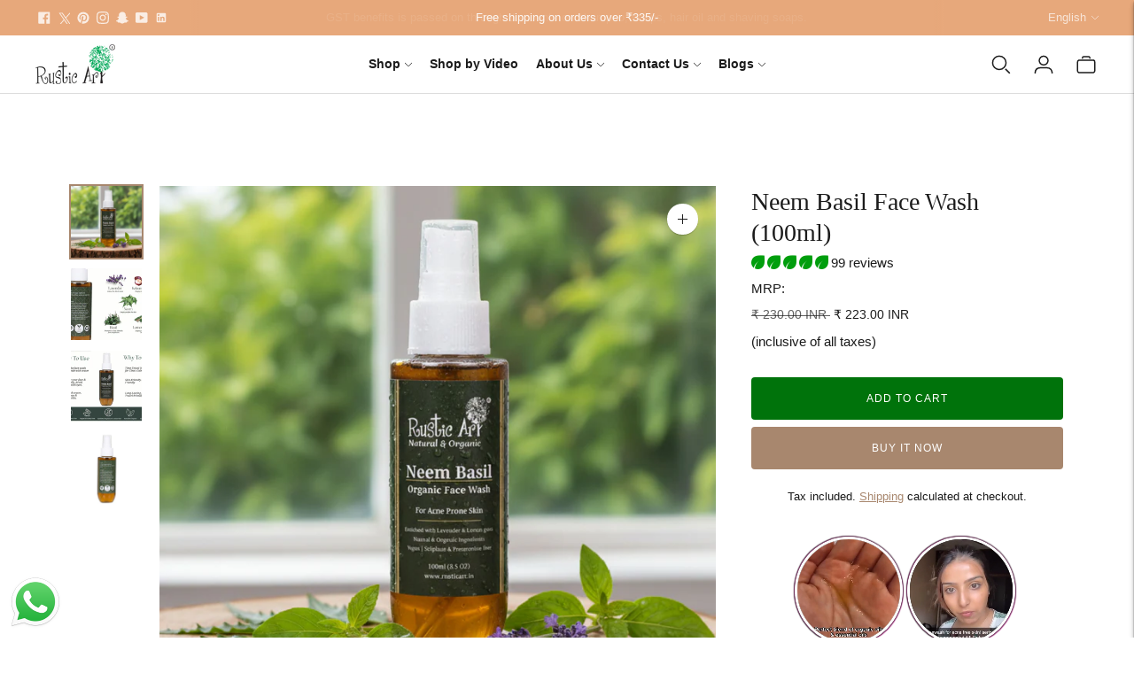

--- FILE ---
content_type: text/css
request_url: https://www.rusticart.in/cdn/shop/t/42/assets/custom.css?v=92596561189873797971768545634
body_size: -521
content:
body{font-family:-apple-system,BlinkMacSystemFont,Segoe UI,Roboto,Helvetica Neue,Arial,sans-serif}.slider,.carousel,.fadeIn,[data-animate]{will-change:transform;transform:translateZ(0)}img{display:block}img[alt]{color:#888;font-size:12px;text-align:center}.hidden{display:none!important}.sr-only{position:absolute;width:1px;height:1px;padding:0;margin:-1px;overflow:hidden;clip:rect(0,0,0,0);white-space:nowrap;border-width:0}
/*# sourceMappingURL=/cdn/shop/t/42/assets/custom.css.map?v=92596561189873797971768545634 */


--- FILE ---
content_type: text/css
request_url: https://cdn.shopify.com/extensions/019c133c-7dd9-707e-9e73-3f35d8511cb1/whatmorelive-v1-1879/assets/event-click-product.chunk.css
body_size: 5599
content:
@keyframes whatmore-scale-on-tap-keyframe{0%{transform:scale(1)}50%{transform:scale(.9)}to{transform:scale(1)}}@keyframes whatmore-rotate-indefinitely-keyframe{0%{transform:rotate(0deg)}to{transform:rotate(1turn)}}@keyframes whatmore-pulse-keyframe{0%{transform:scale(.8)}50%{transform:scale(1)}to{transform:scale(.8)}}.whatmore-scale-on-tap{animation-direction:linear;animation-duration:.2s;animation-fill-mode:forwards;animation-name:whatmore-scale-on-tap-keyframe;animation-timing-function:linear}.whatmore-rotate-indefinitely{animation-direction:linear;animation-duration:.6s;animation-fill-mode:forwards;animation-iteration-count:infinite;animation-name:whatmore-rotate-indefinitely-keyframe;animation-timing-function:linear}.whatmore-rotate-for-a-while{animation-direction:linear;animation-duration:1s;animation-fill-mode:forwards;animation-iteration-count:2;animation-name:whatmore-rotate-indefinitely-keyframe;animation-timing-function:linear}.whatmore-pulse{animation-direction:linear;animation-duration:1s;animation-fill-mode:forwards;animation-iteration-count:4;animation-name:whatmore-pulse-keyframe;animation-timing-function:linear}@keyframes whatmore-shimmer-kf{0%{background:#fff}50%{background:#e0e0e0}to{background:#fff}}.whatmore-shimmer{animation:whatmore-shimmer-kf 1.4s ease-in-out infinite}@keyframes whatmore-share-modal{0%{opacity:0}to{opacity:1}}.whatmore-share-modal{animation:whatmore-share-modal .35s ease-in-out}@keyframes tickAnimation{0%{opacity:0;transform:scale(0)}50%{opacity:.8;transform:scale(1.2)}to{opacity:1;transform:scale(1)}}.tick-animation{animation:tickAnimation .5s ease-in-out}.whatmore-landscape-modal{height:100%;height:100vh!important;left:0!important;position:fixed!important;top:0!important;width:100%;z-index:2147483647!important}.whatmore-landscape-modal .whatmore-landscape-modal-overlay{background-color:rgba(0,0,0,.45)!important;height:100%;left:0!important;position:absolute!important;top:0!important;width:100%;z-index:2147483647!important}.whatmore-landscape-modal .whatmore-landscape-modal-content{box-shadow:0 1px 5px rgba(0,0,0,.7);box-sizing:border-box;position:absolute!important;z-index:2147483647!important}.whatmore-video-player{height:100%!important;width:100%!important}.whatmore-video-player,.whatmore-video-player-muted{-o-object-fit:cover!important;object-fit:cover!important;overflow:hidden!important}.whatmore-landscape-modal{--swiper-theme-color:#303632!important}.whatmore-landscape-modal .swiper{list-style:none;margin-left:auto;margin-right:auto;overflow:hidden;padding:0!important;position:relative;z-index:1}.whatmore-landscape-modal .swiper-vertical>.swiper-wrapper{flex-direction:column}.whatmore-landscape-modal .swiper-wrapper{box-sizing:content-box;box-sizing:initial;display:flex;height:100%;position:relative;transition-property:transform;width:100%;z-index:1}.whatmore-landscape-modal .swiper-android .swiper-slide,.whatmore-landscape-modal .swiper-wrapper{transform:translateZ(0)}.whatmore-landscape-modal .swiper-pointer-events{touch-action:pan-y}.whatmore-landscape-modal .swiper-pointer-events.swiper-vertical{touch-action:pan-x}.whatmore-landscape-modal .swiper-slide{background:transparent;display:block;flex-shrink:0;height:auto!important;position:relative;-webkit-transform:translateZ(0);transition-property:transform;width:100%}.whatmore-landscape-modal .swiper-slide-invisible-blank{visibility:hidden}.whatmore-landscape-modal .swiper-autoheight,.whatmore-landscape-modal .swiper-autoheight .swiper-slide{height:auto}.whatmore-landscape-modal .swiper-autoheight .swiper-wrapper{align-items:flex-start;transition-property:transform,height}.whatmore-landscape-modal .swiper-backface-hidden .swiper-slide{backface-visibility:hidden;transform:translateZ(0)}.whatmore-landscape-modal .swiper-3d,.whatmore-landscape-modal .swiper-3d.swiper-css-mode .swiper-wrapper{perspective:1200px}.whatmore-landscape-modal .swiper-3d .swiper-slide-shadow,.whatmore-landscape-modal .swiper-3d .swiper-slide-shadow-bottom,.whatmore-landscape-modal .swiper-3d .swiper-slide-shadow-left,.whatmore-landscape-modal .swiper-3d .swiper-slide-shadow-right,.whatmore-landscape-modal .swiper-3d .swiper-slide-shadow-top{height:100%;left:0;pointer-events:none;position:absolute;top:0;width:100%;z-index:10}.whatmore-landscape-modal .swiper-3d .swiper-slide-shadow{background:rgba(0,0,0,.15)}.whatmore-landscape-modal .swiper-3d .swiper-slide-shadow-left{background-image:linear-gradient(270deg,rgba(0,0,0,.5),transparent)}.whatmore-landscape-modal .swiper-3d .swiper-slide-shadow-right{background-image:linear-gradient(90deg,rgba(0,0,0,.5),transparent)}.whatmore-landscape-modal .swiper-3d .swiper-slide-shadow-top{background-image:linear-gradient(0deg,rgba(0,0,0,.5),transparent)}.whatmore-landscape-modal .swiper-3d .swiper-slide-shadow-bottom{background-image:linear-gradient(180deg,rgba(0,0,0,.5),transparent)}.whatmore-landscape-modal .swiper-css-mode>.swiper-wrapper{-ms-overflow-style:none;overflow:auto;scrollbar-width:none}.whatmore-landscape-modal .swiper-css-mode>.swiper-wrapper::-webkit-scrollbar{display:none}.whatmore-landscape-modal .swiper-css-mode>.swiper-wrapper>.swiper-slide{scroll-snap-align:start start}.whatmore-landscape-modal .swiper-horizontal.swiper-css-mode>.swiper-wrapper{scroll-snap-type:x mandatory}.whatmore-landscape-modal .swiper-vertical.swiper-css-mode>.swiper-wrapper{scroll-snap-type:y mandatory}.whatmore-landscape-modal .swiper-centered>.swiper-wrapper:before{content:"";flex-shrink:0;order:9999}.whatmore-landscape-modal .swiper-centered.swiper-horizontal>.swiper-wrapper>.swiper-slide:first-child{margin-inline-start:var(--swiper-centered-offset-before)}.whatmore-landscape-modal .swiper-centered.swiper-horizontal>.swiper-wrapper:before{height:100%;min-height:1px;width:var(--swiper-centered-offset-after)}.whatmore-landscape-modal .swiper-centered.swiper-vertical>.swiper-wrapper>.swiper-slide:first-child{margin-block-start:var(--swiper-centered-offset-before)}.whatmore-landscape-modal .swiper-centered.swiper-vertical>.swiper-wrapper:before{height:var(--swiper-centered-offset-after);min-width:1px;width:100%}.whatmore-landscape-modal .swiper-centered>.swiper-wrapper>.swiper-slide{scroll-snap-align:center center}.whatmore-landscape-modal{--swiper-navigation-size:48px!important}.whatmore-landscape-modal .swiper-button-next,.whatmore-landscape-modal .swiper-button-prev{align-items:center!important;background-color:#fff!important;background-image:none!important;border:1.3px solid #000;border-radius:50%!important;color:var(--swiper-theme-color)!important;color:var(--swiper-navigation-color,var(--swiper-theme-color))!important;cursor:pointer!important;display:flex!important;height:calc(var(--swiper-navigation-size));justify-content:center!important;opacity:1!important;position:absolute!important;top:40%!important;width:var(--swiper-navigation-size);z-index:10!important}.whatmore-landscape-modal .swiper-button-next{right:25%!important}.whatmore-shopping-close-button{position:absolute!important;right:25%!important;top:0!important;z-index:10!important}.whatmore-landscape-modal .swiper-button-prev{left:25%!important}.whatmore-landscape-modal .swiper-button-next.swiper-button-disabled,.whatmore-landscape-modal .swiper-button-next.swiper-button-hidden,.whatmore-landscape-modal .swiper-button-prev.swiper-button-disabled,.whatmore-landscape-modal .swiper-button-prev.swiper-button-hidden{cursor:auto;opacity:0!important;pointer-events:none}.whatmore-landscape-modal .swiper-navigation-disabled .whatmore-landscape-modal .swiper-button-next,.whatmore-landscape-modal .swiper-navigation-disabled .whatmore-landscape-modal .swiper-button-prev{display:none!important}.whatmore-landscape-modal .swiper-button-next:after,.whatmore-landscape-modal .swiper-button-prev:after{background-color:transparent!important;color:#fff;font-family:whatmore-swiper-icons!important;font-size:0;font-variant:normal!important;letter-spacing:0!important;line-height:1!important;margin:0;position:absolute;text-align:center!important;text-transform:none!important;top:50%;transform:translateY(-50%)}.whatmore-landscape-modal .swiper-button-prev,.whatmore-landscape-modal .swiper-rtl .whatmore-landscape-modal .swiper-button-next{left:0;right:auto}.whatmore-landscape-modal .swiper-button-prev:after,.whatmore-landscape-modal .swiper-rtl .whatmore-landscape-modal .swiper-button-next:after{content:url("data:image/svg+xml;utf8,<svg xmlns=%27http://www.w3.org/2000/svg%27 width=%2716%27 height=%2716%27 fill=%27black%27 stroke=%27currentColor%27 stroke-width=%270.5%27 class=%27bi bi-arrow-left%27 viewBox=%270 0 16 16%27><path fill-rule=%27evenodd%27 d=%27M15 8a.5.5 0 0 0-.5-.5H2.707l3.147-3.146a.5.5 0 1 0-.708-.708l-4 4a.5.5 0 0 0 0 .708l4 4a.5.5 0 0 0 .708-.708L2.707 8.5H14.5A.5.5 0 0 0 15 8%27/></svg>")!important}.whatmore-landscape-modal .swiper-button-next,.whatmore-landscape-modal .swiper-rtl .whatmore-landscape-modal .swiper-button-prev{left:auto;right:0}.whatmore-landscape-modal .swiper-button-next:after,.whatmore-landscape-modal .swiper-rtl .whatmore-landscape-modal .swiper-button-prev:after{content:url("data:image/svg+xml;utf8,<svg xmlns=%27http://www.w3.org/2000/svg%27 width=%2716%27 height=%2716%27 fill=%27black%27 stroke=%27currentColor%27 stroke-width=%270.5%27 class=%27bi bi-arrow-right%27 viewBox=%270 0 16 16%27><path fill-rule=%27evenodd%27 d=%27M1 8a.5.5 0 0 1 .5-.5h11.793l-3.147-3.146a.5.5 0 0 1 .708-.708l4 4a.5.5 0 0 1 0 .708l-4 4a.5.5 0 0 1-.708-.708L13.293 8.5H1.5A.5.5 0 0 1 1 8%27/></svg>")!important}.whatmore-landscape-modal .swiper-button-lock{display:none}.whatmore-landscape-modal .swiper-cube{overflow:visible}.whatmore-landscape-modal .swiper-cube .swiper-slide{backface-visibility:hidden;height:100%;pointer-events:none;transform-origin:0 0;visibility:hidden;width:100%;z-index:1}.whatmore-landscape-modal .swiper-cube .swiper-slide .swiper-slide{pointer-events:none}.whatmore-landscape-modal .swiper-cube.swiper-rtl .swiper-slide{transform-origin:100% 0}.whatmore-landscape-modal .swiper-cube .swiper-slide-active,.whatmore-landscape-modal .swiper-cube .swiper-slide-active .swiper-slide-active{pointer-events:auto}.whatmore-landscape-modal .swiper-cube .swiper-slide-active,.whatmore-landscape-modal .swiper-cube .swiper-slide-next,.whatmore-landscape-modal .swiper-cube .swiper-slide-next+.swiper-slide,.whatmore-landscape-modal .swiper-cube .swiper-slide-prev{pointer-events:auto;visibility:visible}.whatmore-landscape-modal .swiper-cube .swiper-slide-shadow-bottom,.whatmore-landscape-modal .swiper-cube .swiper-slide-shadow-left,.whatmore-landscape-modal .swiper-cube .swiper-slide-shadow-right,.whatmore-landscape-modal .swiper-cube .swiper-slide-shadow-top{backface-visibility:hidden;z-index:0}.whatmore-landscape-modal .swiper-cube .swiper-cube-shadow{bottom:0;height:100%;left:0;opacity:.6;position:absolute;width:100%;z-index:0}.whatmore-landscape-modal .swiper-cube .swiper-cube-shadow:before{background:#000;bottom:0;content:"";filter:blur(50px);left:0;position:absolute;right:0;top:0}.whatmore-root{-webkit-text-size-adjust:100%;-webkit-font-smoothing:antialiased;-moz-osx-font-smoothing:grayscale;font-feature-settings:"kern";font-family:system-ui,sans-serif;line-height:1.5;min-height:100%;position:relative;text-rendering:optimizeLegibility;touch-action:manipulation}.whatmore-root *{border-style:solid;border-width:0;box-sizing:border-box}.whatmore-root hr{border-top-width:1px;box-sizing:content-box;height:0;overflow:visible}.whatmore-root abbr[title]{border-bottom:none;text-decoration:underline;-webkit-text-decoration:underline dotted;text-decoration:underline dotted}.whatmore-root b,.whatmore-root strong{font-weight:700}.whatmore-root small{font-size:80%}.whatmore-root sub,.whatmore-root sup{font-size:75%;line-height:0;position:relative;vertical-align:baseline}.whatmore-root sub{bottom:-.25em}.whatmore-root sup{top:-.5em}.whatmore-root img{border-style:none}.whatmore-root button,.whatmore-root input,.whatmore-root optgroup,.whatmore-root select,.whatmore-root textarea{font-family:inherit;font-size:100%;line-height:1.15;margin:0}.whatmore-root button,.whatmore-root input{overflow:visible}.whatmore-root button,.whatmore-root select{text-transform:none}.whatmore-root [type=button]::-moz-focus-inner,.whatmore-root [type=reset]::-moz-focus-inner,.whatmore-root [type=submit]::-moz-focus-inner,.whatmore-root button::-moz-focus-inner{border-style:none;padding:0}.whatmore-root fieldset{padding:.35em .75em .625em}.whatmore-root legend{box-sizing:border-box;color:inherit;display:table;max-width:100%;padding:0;white-space:normal}.whatmore-root progress{vertical-align:baseline}.whatmore-root textarea{overflow:auto}.whatmore-root [type=checkbox],.whatmore-root [type=radio]{box-sizing:border-box;padding:0}.whatmore-root [type=number]::-webkit-inner-spin-button,.whatmore-root [type=number]::-webkit-outer-spin-button{-webkit-appearance:none!important}.whatmore-root input[type=number]{-moz-appearance:textfield}.whatmore-root [type=search]{-webkit-appearance:textfield;outline-offset:-2px}.whatmore-root [type=search]::-webkit-search-decoration{-webkit-appearance:none!important}.whatmore-root ::-webkit-file-upload-button{-webkit-appearance:button;font:inherit}.whatmore-root details{display:block}.whatmore-root summary{display:list-item}.whatmore-root template{display:none}.whatmore-root [hidden]{display:none!important}.whatmore-root,.whatmore-root blockquote,.whatmore-root dd,.whatmore-root dl,.whatmore-root figure,.whatmore-root h1,.whatmore-root h2,.whatmore-root h3,.whatmore-root h4,.whatmore-root h5,.whatmore-root h6,.whatmore-root hr,.whatmore-root p,.whatmore-root pre{margin:0}.whatmore-root button{padding:0}.whatmore-root fieldset,.whatmore-root ol,.whatmore-root ul{margin:0;padding:0}.whatmore-root textarea{resize:vertical}.whatmore-root button,[role=button]{cursor:pointer}.whatmore-root button::-moz-focus-inner{border:0!important}.whatmore-root table{border-collapse:collapse}.whatmore-root h1,.whatmore-root h2,.whatmore-root h3,.whatmore-root h4,.whatmore-root h5,.whatmore-root h6{font-size:inherit;font-weight:inherit}.whatmore-root button,.whatmore-root input,.whatmore-root optgroup,.whatmore-root select,.whatmore-root textarea{color:inherit;line-height:inherit;padding:0}.whatmore-root audio,.whatmore-root canvas,.whatmore-root embed,.whatmore-root iframe,.whatmore-root img,.whatmore-root object,.whatmore-root svg,.whatmore-root video{display:block}.whatmore-root p{display:inline!important}.whatmore-root img,.whatmore-root video{max-width:100%}.whatmore-root [data-js-focus-visible] .whatmore-root :focus:not([data-focus-visible-added]):not([data-focus-visible-disabled]){box-shadow:none;outline:none}.whatmore-root select::-ms-expand{display:none}.whatmore-root{--swiper-theme-color:#303632!important}.whatmore-root .swiper{list-style:none;margin-left:auto;margin-right:auto;overflow:hidden;padding:0!important;position:relative;z-index:1}.whatmore-root .swiper-vertical>.swiper-wrapper{flex-direction:column}.whatmore-root .swiper-wrapper{box-sizing:content-box;box-sizing:initial;display:flex;height:100%;position:relative;transition-property:transform;width:100%;z-index:1}.whatmore-root .swiper-android .swiper-slide,.whatmore-root .swiper-wrapper{transform:translateZ(0)}.whatmore-root .swiper-pointer-events{touch-action:pan-y}.whatmore-root .swiper-pointer-events.swiper-vertical{touch-action:pan-x}.whatmore-root .swiper-slide{background:transparent;flex-shrink:0;height:100%;overflow:visible!important;position:relative;-webkit-transform:translateZ(0);transition-property:transform;width:100%}.whatmore-root .swiper-slide-invisible-blank{visibility:hidden}.whatmore-root .swiper-autoheight,.whatmore-root .swiper-autoheight .swiper-slide{height:auto}.whatmore-root .swiper-autoheight .swiper-wrapper{align-items:flex-start;transition-property:transform,height}.whatmore-root .swiper-backface-hidden .swiper-slide{backface-visibility:hidden;transform:translateZ(0)}.whatmore-root .swiper-3d,.whatmore-root .swiper-3d.swiper-css-mode .swiper-wrapper{perspective:1200px}.whatmore-root .swiper-3d .swiper-slide-shadow,.whatmore-root .swiper-3d .swiper-slide-shadow-bottom,.whatmore-root .swiper-3d .swiper-slide-shadow-left,.whatmore-root .swiper-3d .swiper-slide-shadow-right,.whatmore-root .swiper-3d .swiper-slide-shadow-top{height:100%;left:0;pointer-events:none;position:absolute;top:0;width:100%;z-index:10}.whatmore-root .swiper-3d .swiper-slide-shadow{background:rgba(0,0,0,.15)}.whatmore-root .swiper-3d .swiper-slide-shadow-left{background-image:linear-gradient(270deg,rgba(0,0,0,.5),transparent)}.whatmore-root .swiper-3d .swiper-slide-shadow-right{background-image:linear-gradient(90deg,rgba(0,0,0,.5),transparent)}.whatmore-root .swiper-3d .swiper-slide-shadow-top{background-image:linear-gradient(0deg,rgba(0,0,0,.5),transparent)}.whatmore-root .swiper-3d .swiper-slide-shadow-bottom{background-image:linear-gradient(180deg,rgba(0,0,0,.5),transparent)}.whatmore-root .swiper-css-mode>.swiper-wrapper{-ms-overflow-style:none;overflow:auto;scrollbar-width:none}.whatmore-root .swiper-css-mode>.swiper-wrapper::-webkit-scrollbar{display:none}.whatmore-root .swiper-css-mode>.swiper-wrapper>.swiper-slide{scroll-snap-align:start start}.whatmore-root .swiper-horizontal.swiper-css-mode>.swiper-wrapper{scroll-snap-type:x mandatory}.whatmore-root .swiper-vertical.swiper-css-mode>.swiper-wrapper{scroll-snap-type:y mandatory}.whatmore-root .swiper-centered>.swiper-wrapper:before{content:"";flex-shrink:0;order:9999}.whatmore-root .swiper-centered.swiper-horizontal>.swiper-wrapper>.swiper-slide:first-child{margin-inline-start:var(--swiper-centered-offset-before)}.whatmore-root .swiper-centered.swiper-horizontal>.swiper-wrapper:before{height:100%;min-height:1px;width:var(--swiper-centered-offset-after)}.whatmore-root .swiper-centered.swiper-vertical>.swiper-wrapper>.swiper-slide:first-child{margin-block-start:var(--swiper-centered-offset-before)}.whatmore-root .swiper-centered.swiper-vertical>.swiper-wrapper:before{height:var(--swiper-centered-offset-after);min-width:1px;width:100%}.whatmore-root .swiper-centered>.swiper-wrapper>.swiper-slide{scroll-snap-align:center center}@font-face{font-family:whatmore-swiper-icons;font-style:normal;font-weight:400;src:url("data:application/font-woff;charset=utf-8;base64, [base64]//wADZ2x5ZgAAAywAAADMAAAD2MHtryVoZWFkAAABbAAAADAAAAA2E2+eoWhoZWEAAAGcAAAAHwAAACQC9gDzaG10eAAAAigAAAAZAAAArgJkABFsb2NhAAAC0AAAAFoAAABaFQAUGG1heHAAAAG8AAAAHwAAACAAcABAbmFtZQAAA/gAAAE5AAACXvFdBwlwb3N0AAAFNAAAAGIAAACE5s74hXjaY2BkYGAAYpf5Hu/j+W2+MnAzMYDAzaX6QjD6/4//Bxj5GA8AuRwMYGkAPywL13jaY2BkYGA88P8Agx4j+/8fQDYfA1AEBWgDAIB2BOoAeNpjYGRgYNBh4GdgYgABEMnIABJzYNADCQAACWgAsQB42mNgYfzCOIGBlYGB0YcxjYGBwR1Kf2WQZGhhYGBiYGVmgAFGBiQQkOaawtDAoMBQxXjg/wEGPcYDDA4wNUA2CCgwsAAAO4EL6gAAeNpj2M0gyAACqxgGNWBkZ2D4/wMA+xkDdgAAAHjaY2BgYGaAYBkGRgYQiAHyGMF8FgYHIM3DwMHABGQrMOgyWDLEM1T9/w8UBfEMgLzE////P/5//f/V/xv+r4eaAAeMbAxwIUYmIMHEgKYAYjUcsDAwsLKxc3BycfPw8jEQA/[base64]/uznmfPFBNODM2K7MTQ45YEAZqGP81AmGGcF3iPqOop0r1SPTaTbVkfUe4HXj97wYE+yNwWYxwWu4v1ugWHgo3S1XdZEVqWM7ET0cfnLGxWfkgR42o2PvWrDMBSFj/IHLaF0zKjRgdiVMwScNRAoWUoH78Y2icB/yIY09An6AH2Bdu/UB+yxopYshQiEvnvu0dURgDt8QeC8PDw7Fpji3fEA4z/PEJ6YOB5hKh4dj3EvXhxPqH/SKUY3rJ7srZ4FZnh1PMAtPhwP6fl2PMJMPDgeQ4rY8YT6Gzao0eAEA409DuggmTnFnOcSCiEiLMgxCiTI6Cq5DZUd3Qmp10vO0LaLTd2cjN4fOumlc7lUYbSQcZFkutRG7g6JKZKy0RmdLY680CDnEJ+UMkpFFe1RN7nxdVpXrC4aTtnaurOnYercZg2YVmLN/d/gczfEimrE/fs/bOuq29Zmn8tloORaXgZgGa78yO9/cnXm2BpaGvq25Dv9S4E9+5SIc9PqupJKhYFSSl47+Qcr1mYNAAAAeNptw0cKwkAAAMDZJA8Q7OUJvkLsPfZ6zFVERPy8qHh2YER+3i/BP83vIBLLySsoKimrqKqpa2hp6+jq6RsYGhmbmJqZSy0sraxtbO3sHRydnEMU4uR6yx7JJXveP7WrDycAAAAAAAH//wACeNpjYGRgYOABYhkgZgJCZgZNBkYGLQZtIJsFLMYAAAw3ALgAeNolizEKgDAQBCchRbC2sFER0YD6qVQiBCv/H9ezGI6Z5XBAw8CBK/m5iQQVauVbXLnOrMZv2oLdKFa8Pjuru2hJzGabmOSLzNMzvutpB3N42mNgZGBg4GKQYzBhYMxJLMlj4GBgAYow/P/PAJJhLM6sSoWKfWCAAwDAjgbRAAB42mNgYGBkAIIbCZo5IPrmUn0hGA0AO8EFTQAA")}.whatmore-root{--swiper-navigation-size:44px}.whatmore-root .swiper-button-next,.whatmore-root .swiper-button-prev{align-items:center!important;background-color:#fff!important;background-image:none!important;border:1.3px solid #000;border-radius:50%!important;color:var(--swiper-theme-color)!important;color:var(--swiper-navigation-color,var(--swiper-theme-color))!important;cursor:pointer!important;display:flex!important;height:calc(var(--swiper-navigation-size));justify-content:center!important;opacity:1!important;position:absolute!important;top:42%!important;width:var(--swiper-navigation-size);z-index:1!important}.whatmore-root .swiper-button-next.swiper-button-disabled,.whatmore-root .swiper-button-next.swiper-button-hidden,.whatmore-root .swiper-button-prev.swiper-button-disabled,.whatmore-root .swiper-button-prev.swiper-button-hidden{cursor:auto;opacity:0!important;pointer-events:none}.whatmore-root .swiper-navigation-disabled .whatmore-root .swiper-button-next,.whatmore-root .swiper-navigation-disabled .whatmore-root .swiper-button-prev{display:none!important}.whatmore-root .swiper-button-next:after,.whatmore-root .swiper-button-prev:after{background-color:transparent!important;color:#fff;font-family:whatmore-swiper-icons!important;font-size:0;font-variant:normal!important;letter-spacing:0!important;line-height:1!important;margin:0;position:absolute;text-align:center!important;text-transform:none!important;top:50%;transform:translateY(-50%)}.whatmore-root .swiper-button-prev,.whatmore-root .swiper-rtl .whatmore-root .swiper-button-next{left:0;right:auto}.whatmore-root .swiper-button-prev:after,.whatmore-root .swiper-rtl .whatmore-root .swiper-button-next:after{content:url("data:image/svg+xml;utf8,<svg xmlns=%27http://www.w3.org/2000/svg%27 width=%2716%27 height=%2716%27 fill=%27black%27 stroke=%27currentColor%27 stroke-width=%270.5%27 class=%27bi bi-arrow-left%27 viewBox=%270 0 16 16%27><path fill-rule=%27evenodd%27 d=%27M15 8a.5.5 0 0 0-.5-.5H2.707l3.147-3.146a.5.5 0 1 0-.708-.708l-4 4a.5.5 0 0 0 0 .708l4 4a.5.5 0 0 0 .708-.708L2.707 8.5H14.5A.5.5 0 0 0 15 8%27/></svg>")!important}.whatmore-root .swiper-button-next,.whatmore-root .swiper-rtl .whatmore-root .swiper-button-prev{left:auto;right:0}.whatmore-root .swiper-button-next:after,.whatmore-root .swiper-rtl .whatmore-root .swiper-button-prev:after{content:url("data:image/svg+xml;utf8,<svg xmlns=%27http://www.w3.org/2000/svg%27 width=%2716%27 height=%2716%27 fill=%27black%27 stroke=%27currentColor%27 stroke-width=%270.5%27 class=%27bi bi-arrow-right%27 viewBox=%270 0 16 16%27><path fill-rule=%27evenodd%27 d=%27M1 8a.5.5 0 0 1 .5-.5h11.793l-3.147-3.146a.5.5 0 0 1 .708-.708l4 4a.5.5 0 0 1 0 .708l-4 4a.5.5 0 0 1-.708-.708L13.293 8.5H1.5A.5.5 0 0 1 1 8%27/></svg>")!important}.whatmore-root .swiper-button-lock{display:none}.wht-3d-temp .swiper-button-next,.wht-3d-temp .swiper-button-prev{margin:0 120px!important}@media (orientation:portrait){.whatmore-root .swiper-button-next,.whatmore-root .swiper-button-prev{border-radius:50%!important;height:calc(var(--swiper-navigation-size));width:calc(var(--swiper-navigation-size))}.whatmore-root .swiper-button-next:after,.whatmore-root .swiper-button-prev:after{font-size:25px!important}}.whatmore-modal{-webkit-text-size-adjust:100%;-webkit-font-smoothing:antialiased;-moz-osx-font-smoothing:grayscale;font-feature-settings:"kern";font-family:system-ui,sans-serif;line-height:1.5;min-height:100%;position:relative!important;position:relative;text-rendering:optimizeLegibility;touch-action:manipulation;z-index:2147483647!important}.whatmore-modal *{border-style:solid;border-width:0;box-sizing:border-box}.whatmore-modal hr{border-top-width:1px;box-sizing:content-box;height:0;overflow:visible}.whatmore-modal abbr[title]{border-bottom:none;text-decoration:underline;-webkit-text-decoration:underline dotted;text-decoration:underline dotted}.whatmore-modal b,.whatmore-modal strong{font-weight:700}.whatmore-modal small{font-size:80%}.whatmore-modal sub,.whatmore-modal sup{font-size:75%;line-height:0;position:relative;vertical-align:baseline}.whatmore-modal sub{bottom:-.25em}.whatmore-modal sup{top:-.5em}.whatmore-modal img{border-style:none}.whatmore-modal button,.whatmore-modal input,.whatmore-modal optgroup,.whatmore-modal select,.whatmore-modal textarea{font-family:inherit;font-size:100%;line-height:1.15;margin:0}.whatmore-modal button,.whatmore-modal input{overflow:visible}.whatmore-modal button,.whatmore-modal select{text-transform:none}.whatmore-modal [type=button]::-moz-focus-inner,.whatmore-modal [type=reset]::-moz-focus-inner,.whatmore-modal [type=submit]::-moz-focus-inner,.whatmore-modal button::-moz-focus-inner{border-style:none;padding:0}.whatmore-modal fieldset{padding:.35em .75em .625em}.whatmore-modal legend{box-sizing:border-box;color:inherit;display:table;max-width:100%;padding:0;white-space:normal}.whatmore-modal progress{vertical-align:baseline}.whatmore-modal textarea{overflow:auto}.whatmore-modal [type=checkbox],.whatmore-modal [type=radio]{box-sizing:border-box;padding:0}.whatmore-modal [type=number]::-webkit-inner-spin-button,.whatmore-modal [type=number]::-webkit-outer-spin-button{-webkit-appearance:none!important}.whatmore-modal input[type=number]{-moz-appearance:textfield}.whatmore-modal [type=search]{-webkit-appearance:textfield;outline-offset:-2px}.whatmore-modal [type=search]::-webkit-search-decoration{-webkit-appearance:none!important}.whatmore-modal ::-webkit-file-upload-button{-webkit-appearance:button;font:inherit}.whatmore-modal details{display:block}.whatmore-modal summary{display:list-item}.whatmore-modal template{display:none}.whatmore-modal [hidden]{display:none!important}.whatmore-modal,.whatmore-modal blockquote,.whatmore-modal dd,.whatmore-modal dl,.whatmore-modal figure,.whatmore-modal h1,.whatmore-modal h2,.whatmore-modal h3,.whatmore-modal h4,.whatmore-modal h5,.whatmore-modal h6,.whatmore-modal hr,.whatmore-modal p,.whatmore-modal pre{margin:0}.whatmore-modal button{background:gray.100;padding:10px}.whatmore-modal fieldset,.whatmore-modal ol,.whatmore-modal ul{margin:0;padding:0}.whatmore-modal textarea{resize:vertical}.whatmore-modal button,[role=button]{cursor:pointer}.whatmore-modal button::-moz-focus-inner{border:0!important}.whatmore-modal table{border-collapse:collapse}.whatmore-modal h1,.whatmore-modal h2,.whatmore-modal h3,.whatmore-modal h4,.whatmore-modal h5,.whatmore-modal h6{font-size:inherit;font-weight:inherit}.whatmore-modal button,.whatmore-modal input,.whatmore-modal optgroup,.whatmore-modal select,.whatmore-modal textarea{line-height:inherit;padding:0}.whatmore-modal audio,.whatmore-modal canvas,.whatmore-modal embed,.whatmore-modal iframe,.whatmore-modal img,.whatmore-modal object,.whatmore-modal svg,.whatmore-modal video{display:block}.whatmore-modal img,.whatmore-modal video{max-width:100%}.whatmore-modal [data-js-focus-visible] .whatmore-modal :focus:not([data-focus-visible-added]):not([data-focus-visible-disabled]){box-shadow:none;outline:none}.whatmore-modal select::-ms-expand{display:none}@keyframes whatmore-modal-open-transform{0%{transform:scaleY(0) scaleX(0)}50%{transform:scaleY(0) scaleX(1)}to{transform:scaleY(1) scaleX(1)}}.whatmore-modal{clip:auto;all:initial;animation:none 0s ease 0s 1 normal none running;backface-visibility:visible;background:transparent none repeat 0 0/auto auto padding-box border-box scroll;border:none;border-collapse:separate;-o-border-image:none;border-image:none;border-radius:0;border-spacing:0;bottom:auto;bottom:0;box-shadow:none;box-sizing:content-box;caption-side:top;clear:none;color:#000;-moz-columns:auto;-moz-column-count:auto;-moz-column-fill:balance;column-fill:balance;-moz-column-gap:normal;column-gap:normal;-moz-column-rule:medium none currentColor;column-rule:medium none currentColor;-moz-column-span:1;column-span:1;-moz-column-width:auto;columns:auto;content:normal;counter-increment:none;counter-reset:none;cursor:auto;direction:ltr;display:inline;empty-cells:show;float:none;font-family:serif;font-family:-apple-system,BlinkMacSystemFont,Segoe UI,Roboto,Oxygen-Sans,Ubuntu,Cantarell,Helvetica Neue,sans-serif;font-size:medium;font-stretch:normal;font-style:normal;font-variant:normal;font-weight:400;height:auto;height:100vh!important;hyphens:none;left:auto;left:0;letter-spacing:normal;line-height:normal;list-style:disc none outside;margin:0;max-height:none;max-width:none;min-height:0;min-width:0;opacity:1;orphans:2;outline:medium none invert;overflow:visible;overflow-x:visible;overflow-y:visible;padding:0;page-break-after:auto;page-break-before:auto;page-break-inside:auto;perspective:none;perspective-origin:50% 50%;position:static;position:absolute;right:auto;right:0;-moz-tab-size:8;-o-tab-size:8;tab-size:8;table-layout:auto;text-align:left;-moz-text-align-last:auto;text-align-last:auto;text-decoration:none;text-indent:0;text-shadow:none;text-transform:none;top:auto;top:0;transform:none;transform-origin:50% 50% 0;transform-style:flat;transition:none 0s ease 0s;unicode-bidi:normal;vertical-align:baseline;visibility:visible;white-space:normal;widows:2;width:auto;word-spacing:normal;z-index:auto}.whatmore-video-player,.whatmore-video-player-muted{height:100%;-o-object-fit:cover!important;object-fit:cover!important;overflow:hidden!important;width:100%}.whatmore-modal-content{backdrop-filter:blur(6px);bottom:0;left:0;position:fixed;right:0;top:0}.whatmore-modal{--swiper-theme-color:#303632!important}.whatmore-modal .swiper{list-style:none;margin-left:auto;margin-right:auto;overflow:hidden;padding:0!important;position:relative;z-index:1}.whatmore-modal .swiper-vertical>.swiper-wrapper{flex-direction:column}.whatmore-modal .swiper-wrapper{box-sizing:content-box;box-sizing:initial;display:flex;height:100%;position:relative;transition-property:transform;width:100%;z-index:1}.whatmore-modal .swiper-android .swiper-slide,.whatmore-modal .swiper-wrapper{transform:translateZ(0)}.whatmore-modal .swiper-pointer-events{touch-action:pan-y}.whatmore-modal .swiper-pointer-events.swiper-vertical{touch-action:pan-x}.whatmore-modal .swiper-slide{background:transparent;display:block;flex-shrink:0;height:auto!important;overflow:visible!important;position:relative;-webkit-transform:translateZ(0);transition-property:transform;width:100%}.product-tile .swiper-slide{display:flex!important;justify-content:center}.whatmore-modal .swiper-slide-invisible-blank{visibility:hidden}.whatmore-modal .swiper-autoheight,.whatmore-modal .swiper-autoheight .swiper-slide{height:auto}.whatmore-modal .swiper-autoheight .swiper-wrapper{align-items:flex-start;transition-property:transform,height}.whatmore-modal .swiper-backface-hidden .swiper-slide{backface-visibility:hidden;transform:translateZ(0)}.whatmore-modal .swiper-3d,.whatmore-modal .swiper-3d.swiper-css-mode .swiper-wrapper{perspective:1200px}.whatmore-modal .swiper-3d .swiper-cube-shadow,.whatmore-modal .swiper-3d .swiper-slide,.whatmore-modal .swiper-3d .swiper-slide-shadow,.whatmore-modal .swiper-3d .swiper-slide-shadow-bottom,.whatmore-modal .swiper-3d .swiper-slide-shadow-left,.whatmore-modal .swiper-3d .swiper-slide-shadow-right,.whatmore-modal .swiper-3d .swiper-slide-shadow-top,.whatmore-modal .swiper-3d .swiper-wrapper{transform-style:preserve-3d}.whatmore-modal .swiper-3d .swiper-slide-shadow,.whatmore-modal .swiper-3d .swiper-slide-shadow-bottom,.whatmore-modal .swiper-3d .swiper-slide-shadow-left,.whatmore-modal .swiper-3d .swiper-slide-shadow-right,.whatmore-modal .swiper-3d .swiper-slide-shadow-top{height:100%;left:0;pointer-events:none;position:absolute;top:0;width:100%;z-index:10}.whatmore-modal .swiper-3d .swiper-slide-shadow{background:rgba(0,0,0,.15)}.whatmore-modal .swiper-3d .swiper-slide-shadow-left{background-image:linear-gradient(270deg,rgba(0,0,0,.5),transparent)}.whatmore-modal .swiper-3d .swiper-slide-shadow-right{background-image:linear-gradient(90deg,rgba(0,0,0,.5),transparent)}.whatmore-modal .swiper-3d .swiper-slide-shadow-top{background-image:linear-gradient(0deg,rgba(0,0,0,.5),transparent)}.whatmore-modal .swiper-3d .swiper-slide-shadow-bottom{background-image:linear-gradient(180deg,rgba(0,0,0,.5),transparent)}.whatmore-modal .swiper-css-mode>.swiper-wrapper{-ms-overflow-style:none;overflow:auto;scrollbar-width:none}.whatmore-modal .swiper-css-mode>.swiper-wrapper::-webkit-scrollbar{display:none}.whatmore-modal .swiper-css-mode>.swiper-wrapper>.swiper-slide{scroll-snap-align:start start}.whatmore-modal .swiper-horizontal.swiper-css-mode>.swiper-wrapper{scroll-snap-type:x mandatory}.whatmore-modal .swiper-vertical.swiper-css-mode>.swiper-wrapper{scroll-snap-type:y mandatory}.whatmore-modal .swiper-centered>.swiper-wrapper:before{content:"";flex-shrink:0;order:9999}.whatmore-modal .swiper-centered.swiper-horizontal>.swiper-wrapper>.swiper-slide:first-child{margin-inline-start:var(--swiper-centered-offset-before)}.whatmore-modal .swiper-centered.swiper-horizontal>.swiper-wrapper:before{height:100%;min-height:1px;width:var(--swiper-centered-offset-after)}.whatmore-modal .swiper-centered.swiper-vertical>.swiper-wrapper>.swiper-slide:first-child{margin-block-start:var(--swiper-centered-offset-before)}.whatmore-modal .swiper-centered.swiper-vertical>.swiper-wrapper:before{height:var(--swiper-centered-offset-after);min-width:1px;width:100%}.whatmore-modal .swiper-centered>.swiper-wrapper>.swiper-slide{scroll-snap-align:center center}.whatmore-modal{--swiper-navigation-size:50px!important}.whatmore-modal .swiper-button-next,.whatmore-modal .swiper-button-prev{align-items:center!important;background-color:rgba(0,0,0,.7)!important;background-image:none!important;border-radius:5px!important;color:var(--swiper-theme-color)!important;color:var(--swiper-navigation-color,var(--swiper-theme-color))!important;cursor:pointer!important;display:flex!important;height:calc(var(--swiper-navigation-size)*2)!important;justify-content:center!important;opacity:1!important;position:absolute!important;top:45%!important;width:var(--swiper-navigation-size)!important;z-index:10!important}.whatmore-modal .swiper-button-next{right:25%!important}.whatmore-modal .swiper-button-prev{left:25%!important}.whatmore-modal .swiper-button-next.swiper-button-disabled,.whatmore-modal .swiper-button-next.swiper-button-hidden,.whatmore-modal .swiper-button-prev.swiper-button-disabled,.whatmore-modal .swiper-button-prev.swiper-button-hidden{cursor:auto;opacity:0!important;pointer-events:none}.whatmore-modal .swiper-navigation-disabled .whatmore-modal .swiper-button-next,.whatmore-modal .swiper-navigation-disabled .whatmore-modal .swiper-button-prev{display:none!important}.whatmore-modal .swiper-button-next:after,.whatmore-modal .swiper-button-prev:after{background-color:transparent!important;color:#fff!important;font-family:whatmore-swiper-icons!important;font-size:0!important;font-variant:normal!important;letter-spacing:0!important;line-height:1!important;margin:0;position:absolute;text-align:center!important;text-transform:none!important;top:50%;transform:translateY(-50%)}.whatmore-modal .swiper-button-prev,.whatmore-modal .swiper-rtl .whatmore-modal .swiper-button-next{left:0;right:auto}.whatmore-modal .swiper-button-prev:after,.whatmore-modal .swiper-rtl .whatmore-modal .swiper-button-next:after{content:"prev"}.whatmore-modal .swiper-button-next,.whatmore-modal .swiper-rtl .whatmore-modal .swiper-button-prev{left:auto;right:0}.whatmore-modal .swiper-button-next:after,.whatmore-modal .swiper-rtl .whatmore-modal .swiper-button-prev:after{content:"next"}.whatmore-modal .swiper-button-lock{display:none}.whatmore-modal .swiper-cube{overflow:visible}.whatmore-modal .swiper-cube .swiper-slide{backface-visibility:hidden;height:100%;pointer-events:none;transform-origin:0 0;visibility:hidden;width:100%;z-index:1}.whatmore-modal .swiper-cube .swiper-slide .swiper-slide{pointer-events:none}.whatmore-modal .swiper-cube.swiper-rtl .swiper-slide{transform-origin:100% 0}.whatmore-modal .swiper-cube .swiper-slide-active,.whatmore-modal .swiper-cube .swiper-slide-active .swiper-slide-active{pointer-events:auto}.whatmore-modal .swiper-cube .swiper-slide-active,.whatmore-modal .swiper-cube .swiper-slide-next,.whatmore-modal .swiper-cube .swiper-slide-next+.swiper-slide,.whatmore-modal .swiper-cube .swiper-slide-prev{pointer-events:auto;visibility:visible}.whatmore-modal .swiper-cube .swiper-slide-shadow-bottom,.whatmore-modal .swiper-cube .swiper-slide-shadow-left,.whatmore-modal .swiper-cube .swiper-slide-shadow-right,.whatmore-modal .swiper-cube .swiper-slide-shadow-top{backface-visibility:hidden;z-index:0}.whatmore-modal .swiper-cube .swiper-cube-shadow{bottom:0;height:100%;left:0;opacity:.6;position:absolute;width:100%;z-index:0}.whatmore-modal .swiper-cube .swiper-cube-shadow:before{background:#000;bottom:0;content:"";filter:blur(50px);left:0;position:absolute;right:0;top:0}.whatmore-events-carousel-portrait .whatmore-swiper-button-next,.whatmore-events-carousel-portrait .whatmore-swiper-button-prev{align-items:center;background:#fff;border-radius:50%;box-shadow:0 2px 8px rgba(0,0,0,.15);cursor:pointer;display:flex;height:40px;justify-content:center;position:absolute;top:50%;transform:translateY(-50%);transition:all .3s ease;width:40px;z-index:10}.whatmore-events-carousel-portrait .whatmore-swiper-button-next:hover,.whatmore-events-carousel-portrait .whatmore-swiper-button-prev:hover{background:#f5f5f5;box-shadow:0 4px 12px rgba(0,0,0,.2)}.whatmore-events-carousel-portrait .whatmore-swiper-button-prev{left:10px}.whatmore-events-carousel-portrait .whatmore-swiper-button-next{right:10px}.whatmore-events-carousel-portrait .whatmore-swiper-button-next:after,.whatmore-events-carousel-portrait .whatmore-swiper-button-prev:after{border-right:2px solid #333;border-top:2px solid #333;content:"";height:10px;width:10px}.whatmore-events-carousel-portrait .whatmore-swiper-button-prev:after{margin-left:3px;transform:rotate(-135deg)}.whatmore-events-carousel-portrait .whatmore-swiper-button-next:after{margin-right:3px;transform:rotate(45deg)}.whatmore-events-carousel-portrait .whatmore-swiper-button-next.swiper-button-disabled,.whatmore-events-carousel-portrait .whatmore-swiper-button-prev.swiper-button-disabled{cursor:not-allowed;opacity:.35;pointer-events:none}.whatmore-landscape-modal-swipe-view .whatmore-swiper-button-next-event-click-view,.whatmore-landscape-modal-swipe-view .whatmore-swiper-button-prev-event-click-view{align-items:center;background:#fff;border-radius:50%;box-shadow:0 2px 8px rgba(0,0,0,.15);cursor:pointer;display:flex;height:40px;justify-content:center;position:absolute;top:50%;transform:translateY(-50%);transition:all .3s ease;width:40px;z-index:15}.whatmore-landscape-modal-swipe-view .whatmore-swiper-button-next-event-click-view:hover,.whatmore-landscape-modal-swipe-view .whatmore-swiper-button-prev-event-click-view:hover{background:#f5f5f5;box-shadow:0 4px 12px rgba(0,0,0,.2)}.whatmore-landscape-modal-swipe-view .whatmore-swiper-button-prev-event-click-view{left:320px}.whatmore-landscape-modal-swipe-view .whatmore-swiper-button-next-event-click-view{right:320px}.whatmore-landscape-modal-swipe-view .whatmore-swiper-button-next-event-click-view:after,.whatmore-landscape-modal-swipe-view .whatmore-swiper-button-prev-event-click-view:after{border-right:2px solid #333;border-top:2px solid #333;content:"";display:block;height:10px;width:10px}.whatmore-landscape-modal-swipe-view .whatmore-swiper-button-prev-event-click-view:after{margin-left:3px;transform:rotate(-135deg)}.whatmore-landscape-modal-swipe-view .whatmore-swiper-button-next-event-click-view:after{margin-right:3px;transform:rotate(45deg)}.whatmore-landscape-modal-swipe-view .whatmore-swiper-button-next-event-click-view.swiper-button-disabled,.whatmore-landscape-modal-swipe-view .whatmore-swiper-button-prev-event-click-view.swiper-button-disabled{cursor:not-allowed;opacity:.35;pointer-events:none}

--- FILE ---
content_type: text/javascript
request_url: https://cdn.shopify.com/extensions/019c133c-7dd9-707e-9e73-3f35d8511cb1/whatmorelive-v1-1879/assets/collections-template-stories.chunk.js
body_size: 3184
content:
"use strict";(self.webpackChunkwhatmorelive_react=self.webpackChunkwhatmorelive_react||[]).push([[1],{851:function(e,t,i){i.d(t,{A:function(){return u}});var r=i(1005),o=i(9950),a=i(9879),n=i(22),l=i(5830),s=i(932);var d=function(e){const[t,i,r,o,a]=(0,s.A)(),[d]=(0,l.QN)("whatmoreEmbedAppVideoPlayerSizePortrait"),[p]=(0,l.QN)("whatmoreEmbedAppVideoPlayerSizeLandscape"),c=a[n.dl]===n.nN?p/100:d/100*1.2;return[t*c,i*c,a]},p=i(1628),c=i.n(p),x=i(6702),h=(i(9733),i(4365),i(1348)),m=i(4414);var g=({size:e,color:t="rgba(255, 255, 255, 0.9)"})=>(0,m.jsxs)("svg",{width:e,height:e,viewBox:"0 0 24 24",fill:"none",style:{cursor:"pointer",transition:"all 0.3s ease",filter:"drop-shadow(0 2px 6px rgba(0,0,0,0.5))"},className:"premium-close-icon",children:[(0,m.jsx)("circle",{cx:"12",cy:"12",r:"10",fill:"rgba(0, 0, 0, 0.6)",stroke:"rgba(255, 255, 255, 0.3)",strokeWidth:"1.5",style:{transition:"all 0.3s ease"}}),(0,m.jsx)("path",{d:"M15 9l-6 6M9 9l6 6",stroke:t,strokeWidth:"2.5",strokeLinecap:"round",strokeLinejoin:"round",style:{transition:"all 0.3s ease"}})]});var f=({size:e,color:t="rgba(255, 255, 255, 0.95)"})=>(0,m.jsxs)("svg",{width:.7*e,height:.7*e,viewBox:"0 0 80 80",fill:"none",style:{filter:"drop-shadow(0 8px 24px rgba(0,0,0,0.5))",transition:"all 0.4s cubic-bezier(0.4, 0, 0.2, 1)",cursor:"pointer"},className:"premium-play-icon",children:[(0,m.jsx)("circle",{cx:"40",cy:"40",r:"28",fill:"url(#playGradient)",stroke:"rgba(255, 255, 255, 0.2)",strokeWidth:"1.5",style:{backdropFilter:"blur(20px)"}}),(0,m.jsx)("path",{d:"M32 26 L32 54 L56 40 Z",fill:t,stroke:"none",style:{filter:"drop-shadow(0 2px 8px rgba(0,0,0,0.3))"}}),(0,m.jsxs)("defs",{children:[(0,m.jsxs)("radialGradient",{id:"playGradient",cx:"0.3",cy:"0.3",r:"0.8",children:[(0,m.jsx)("stop",{offset:"0%",stopColor:"rgba(255, 255, 255, 0.25)"}),(0,m.jsx)("stop",{offset:"70%",stopColor:"rgba(255, 255, 255, 0.08)"}),(0,m.jsx)("stop",{offset:"100%",stopColor:"rgba(255, 255, 255, 0.02)"})]}),(0,m.jsxs)("radialGradient",{id:"playGradientHover",cx:"0.3",cy:"0.3",r:"0.8",children:[(0,m.jsx)("stop",{offset:"0%",stopColor:"rgba(255, 255, 255, 0.4)"}),(0,m.jsx)("stop",{offset:"70%",stopColor:"rgba(255, 255, 255, 0.15)"}),(0,m.jsx)("stop",{offset:"100%",stopColor:"rgba(255, 255, 255, 0.05)"})]})]}),(0,m.jsx)("style",{jsx:!0,children:"\n            .premium-play-icon:hover { transform: scale(1.1); filter: drop-shadow(0 12px 32px rgba(0,0,0,0.6)); }\n            .premium-play-icon:hover circle { fill: url(#playGradientHover); stroke: rgba(255, 255, 255, 0.4); transform: scale(1.05); }\n            .premium-play-icon:hover path { fill: white; transform: translateX(1px); }\n            .premium-play-icon:active { transform: scale(0.95); }\n        "})]});var u=function(e){var t;const i=o.useRef(null);var[s,p,u]=d();(0,l.Xd)("whatmoreUITheme");const[w]=(0,l.QN)("whatmorePrimaryFont"),[v]=(0,l.QN)("whatmoreEmbedAppVideoTitle"),[y]=(0,l.QN)("whatmoreEmbedAppPositionPortrait"),[b]=(0,l.QN)("whatmoreEmbedAppHorizontalPaddingPortrait"),[j]=(0,l.QN)("whatmoreEmbedAppVerticalPaddingPortrait"),[S]=(0,l.QN)("whatmoreEmbedAppPositionLandscape"),[k]=(0,l.QN)("whatmoreEmbedAppHorizontalPaddingLandscape"),[C]=(0,l.QN)("whatmoreEmbedAppVerticalPaddingLandscape"),A=(0,l.Xd)("whatmoreShopId"),z=(0,l.Xd)("isWhatmorePreviewMode");var P=y,N=b,R=j;u[n.dl]===n.nN&&(P=S,N=k,R=C);const[F,M]=(0,o.useState)(["initial",window.pageYOffset]),[L,E]=(0,o.useState)(!1),I=null!==(t=e.isSpotlight)&&void 0!==t&&t,Q=u[n.dl]===n.nN?.8*(0,h.O86)(A):1.2*(0,h.O86)(A),B=I?Q:1.2;s*=B,p*=B;const X=I?(0,h.LrK)(A):P,T=I?(0,h._2D)(A):(0,h.GSq)(A),[V,D]=(0,o.useState)(!I&&(0,h.n8Q)(A)),G=!I&&(0,h.YE3)(A);function q(e,t){M(e),e[1]<=100?E(!1):t!=L&&(E(t),D(!1))}(0,o.useEffect)(()=>{let e=window.pageYOffset,t=!1;const i=()=>{const i=window.pageYOffset;Math.abs(i-e)<100||(q([i>e?"scrolled-down":"scrolled-up",i],!0),e=i>0?i:0),t=!1},r=()=>{t||(window.requestAnimationFrame(i),t=!0)};return window.addEventListener("scroll",r),()=>window.removeEventListener("scroll",r)},[F]),(0,r.j)({ref:i,handler:()=>{q(["scrolled-up",F[1]],!0)}});const H=e.event,W=e.inVideoClick,O=e.closeClick,U=.25*p,_=.5*p,Y=.6*p,Z="20px",K=(0,h.GvQ)(A);var J=!1,$=0,ee=0;function te(e){J=e}return(0,m.jsx)("div",{className:"wht-popup",children:V&&!T?(0,m.jsx)(m.Fragment,{}):L&&T?(0,m.jsx)("div",{style:"left"===X?{left:"16px",bottom:I?(0,h.pUQ)(A)+"px":R+"px",position:"fixed",zIndex:K}:{right:"16px",bottom:I?(0,h.pUQ)(A)+"px":R+"px",position:"fixed",zIndex:K},children:(0,m.jsxs)("div",{onClick:()=>{q(["initial",F[1]],!1)},style:{width:Y+"px",height:Y*(16/9)+"px",borderRadius:Z,overflow:"hidden",backgroundColor:"transparent",boxShadow:"0 12px 24px rgba(0, 0, 0, 0.3), 0 4px 8px rgba(0, 0, 0, 0.2)",backdropFilter:"blur(15px)",cursor:"pointer",transition:"all 0.3s ease",transformStyle:"preserve-3d"},className:"left"===X?"whatmore-ultraminimized-video-view-left":"whatmore-ultraminimized-video-view-right",children:[(0,m.jsx)("div",{style:{overflow:"hidden",borderRadius:Z,background:"linear-gradient(145deg, rgba(0,0,0,0.1), rgba(0,0,0,0.2))"},children:(0,m.jsx)("div",{style:{width:"100%",height:"100%",aspectRatio:16/9},children:(0,m.jsx)(a.A,{url:H.thumbnail_image,isPlaying:!1,event:H})})}),(0,m.jsx)("div",{style:{position:"relative",zIndex:1,bottom:"100%",width:"100%",height:"100%"},children:(0,m.jsxs)("div",{style:{display:"flex",flexFlow:"column nowrap",height:"100%"},children:[(0,m.jsx)("div",{style:{display:"flex",flexFlow:"row nowrap",justifyContent:"flex-end",width:"100%",height:"fit-content",padding:"2px",position:"absolute",top:"0",right:"0",zIndex:10},children:(0,m.jsx)("div",{className:"whatmore-ultraminimized-content-scale-out",onClick:e=>{e.stopPropagation(),O()},children:(0,m.jsx)(g,{size:.8*U})})}),(0,m.jsx)("div",{style:{height:"100%",display:"flex",flexFlow:"column nowrap",alignItems:"center",justifyContent:"center"},children:(0,m.jsx)(x.A,{sx:{color:"white",fontSize:2*U+"px",filter:"drop-shadow(0 0 2px black);"}})})]})})]})}):(0,m.jsx)(c(),{nodeRef:i,cancel:".activate-button,.close-btn",bounds:z?"parent":"html",defaultClassName:"whatmore-react-draggable",defaultClassNameDragging:"whatmore-react-draggable-dragging",defaultClassNameDragged:"whatmore-react-draggable-dragged",onStart:(e,t)=>{var i,r;i=t.x,r=t.y,$=i,ee=r},onDrag:(e,t)=>{te(!0)},onStop:(e,t)=>{J&&(Math.abs(t.x-$)>5||Math.abs(t.y-ee)>5)?te(!1):(G&&O(e),W(H))},children:(0,m.jsx)("div",{ref:i,style:"left"===X?{left:I?(0,h.D2A)(A)+"px":N+"px",bottom:I?(0,h.pUQ)(A)+"px":R+"px",position:"fixed",zIndex:K}:{right:I?(0,h.D2A)(A)+"px":N+"px",bottom:I?(0,h.pUQ)(A)+"px":R+"px",position:"fixed",zIndex:K},children:(0,m.jsxs)("div",{style:{boxSizing:"border-box",width:e.isSpotlight&&"60122562760"==A?s+"px":p+"px",height:e.isSpotlight&&"60122562760"==A?p+"px":s+"px",borderRadius:Z,overflow:"hidden",backgroundColor:"transparent",boxShadow:"0 20px 40px rgba(0, 0, 0, 0.3), 0 8px 16px rgba(0, 0, 0, 0.2)",backdropFilter:"blur(20px)",transition:"all 0.3s ease"},className:"left"===X?"whatmore-minimized-video-view-left":"whatmore-minimized-video-view-right",children:[(0,m.jsx)("div",{style:{overflow:"hidden",position:"relative",borderRadius:Z,background:"linear-gradient(145deg, rgba(0,0,0,0.1), rgba(0,0,0,0.3))"},children:(0,m.jsx)("div",{style:{width:"100%",height:"100%",aspectRatio:e.isSpotlight&&"60122562760"==A?16/9:9/16},children:(0,m.jsx)(a.A,{url:H.thumbnail_image,isMuted:!0,isPlaying:!0,event:H})})}),(0,m.jsx)("div",{style:{position:"relative",zIndex:1,bottom:"100%",width:"100%",height:"100%"},children:(0,m.jsxs)("div",{style:{display:"flex",flexFlow:"column nowrap",justifyContent:"space-between",height:"100%",position:"relative"},children:[(0,m.jsx)("div",{style:{position:"absolute",top:"2px",right:"2px",zIndex:10},children:(0,m.jsx)("div",{className:"close-btn",onClick:O,children:(0,m.jsx)(g,{size:U})})}),(0,m.jsx)("div",{style:{marginLeft:"auto",marginRight:"auto",marginTop:"auto",marginBottom:"auto"},children:(0,m.jsx)(f,{size:_})}),(0,m.jsx)("div",{style:{paddingLeft:"16px",paddingRight:"16px",paddingBottom:"16px",borderBottomLeftRadius:Z,borderBottomRightRadius:Z,background:v?"linear-gradient(to bottom, transparent, rgba(0,0,0,0.8))":"transparent"},children:(0,m.jsx)("p",{style:{textAlign:"center",color:"white",fontFamily:w,fontWeight:"600",fontSize:.35*U+"px",margin:0,padding:0,lineHeight:"125%",letterSpacing:"0.3px",textShadow:"0 2px 4px rgba(0,0,0,0.5)"},children:v})})]})})]})})})})}},4596:function(e,t,i){i.r(t),i.d(t,{default:function(){return k}});var r=i(9950),o=i(340),a=i(5089),n=i(5873),l=(i(3997),i(9130),i(4669),i(9733),i(4365),i(7229),i(6042),i(572)),s=i(8603),d=i(1941),p=i(5830),c=i(7509),x=i(5903),h=i(1348),m=(i(6125),i(6614),i(9879)),g=i(932),f=i(8538),u=i(4414);var w=function(e){var t,i;const[o,a,n,l,s]=(0,g.A)(),d=(0,p.Xd)("whatmoreSecondaryColor"),c=(0,p.Xd)("whatmorePrimaryFont"),x=(0,p.Xd)("whatmoreShopId"),w=(0,p.Xd)("whatmoreVideoTileSize"),v=(0,p.Xd)("whatmoreVideoTileSizePortrait"),y="portrait"===e.mode?v:w,[b,j]=(0,r.useState)(!1),S=(0,h.ivI)(x),k=e.event,C=e.onClick,A=e.removeBorders,z=a*y*.01,P=(0,h.esc)(x);let N=null!==(t=(0,h.qAx)(x))&&void 0!==t?t:[d,S,d,S,d];return Array.isArray(N)||(N=Array(5).fill(N)),(0,u.jsxs)("div",{style:{display:"flex",flexFlow:"column nowrap",justifyContent:"center",alignItems:"center",flexShrink:0,marginRight:A?"2px":(0,h.FZM)(x)+"px",marginTop:A?"2px":"5px",marginBottom:A?"2px":"5px",cursor:"pointer"},onClick:()=>{j(!0),C(k)},className:[b?"whatmore-scale-on-tap":""].join(" "),children:[(0,u.jsx)("div",{style:{display:"flex",flexFlow:"column nowrap",justifyContent:"center",flexShrink:0,borderRadius:"50%",overflow:"hidden",boxShadow:A?"":"0px 1px 1px 0px "+N[0]+"50, 0px -1px 1px 0px "+N[1]+"50, 1px 0px 1px 0px "+N[2]+"50, -1px 0px 1px 0px "+N[3]+"80, 1px -1px 1px 0px "+N[4]+"80, -1px 1px 1px 0px "+N[0]+"DA, 1px 1px 1px 0px "+N[1]+"DA, -1px -1px 1px 0px "+N[2]+"DA"},children:(0,u.jsx)(u.Fragment,{children:(0,u.jsx)("div",{style:{flexShrink:0,objectFit:"cover",height:z*P+"px",width:z*P+"px",borderRadius:"50%",backgroundColor:d,overflow:"hidden",border:"3px solid white"},children:(0,u.jsx)(m.A,{height:"100%",width:"100%",url:k.thumbnail_image,isPlaying:!0,event:k})})})}),(0,u.jsx)("div",{className:"wht-car-vid-title",style:{display:"flex",justifyContent:"center",width:z*P+"px",fontFamily:c,paddingTop:"10px",fontSize:null!==(i=e.fontSize)&&void 0!==i?i:10},children:(0,u.jsx)("p",{ref:e=>{e&&(e.style.setProperty("-webkit-line-clamp",2,"important"),e.style.setProperty("line-clamp",2,"important"),e.style.setProperty("-webkit-box-orient","vertical","important"),e.style.setProperty("display","-webkit-box","important"),e.style.setProperty("overflow","hidden","important"),e.style.setProperty("text-overflow","ellipsis","important"))},children:(0,f.v)(k.title)})})]})},v=i(8385),y=i(6641),b=i(851),j=i(6649);const S=(0,s.A)({key:"whatmore-css-cv"});var k=function(e){const[t]=(0,d.A)(),[i,s]=(0,g.A)(),m=(0,p.Xd)("whatmoreVideoTileSize"),f=(0,p.Xd)("whatmoreVideoTileSizePortrait"),k="portrait"===t?f:m,C="portrait"==t?0:(0,p.Xd)("whatmoreLandscapePadding"),A=(0,p.Xd)("whatmoreCollectionsTilesSpacing"),z=(0,p.Xd)("whatmoreShopId"),{whatmoreRootId:P}=(0,r.useContext)(x.B),N=e.events,R=e.onClick,{whatmoreIsCollectionsTemplate:F,whatmoreIsPreviewMode:M}=(0,r.useContext)(x.B);function L(e){R(e)}const[E,I,Q]=(0,j.A)({triggerOnce:!1});delete a.Ay.styles.global;const B=.055*s;var X=[];for(let r=0;r<N.length;)X.push((0,u.jsx)(w,{mode:t,event:N[r],onClick:()=>{L(N[r-1])},removeBorders:(0,h.U74)(z),fontSize:.8*B},"collections-tile-"+r)),r+=1;return(0,r.useEffect)(()=>{(0,y.Fk)("Video shopping powered by Whatmore!")},[]),(0,r.useEffect)(()=>{n.Sn.forEach(e=>{var t;const i=null!==(t=e.querySelector('.whatmore-template-type[data-wh="template-collections-stories"]')||e.querySelector('.whatmore-template-type[data-wh="template-stories"]'))&&void 0!==t?t:e.querySelector('.whatmore-template-type[data="template-collections-stories"]')||e.querySelector('.whatmore-template-type[data="template-stories"]');if(!i)return;i&&e&&(e.style.minHeight="0px")})},[]),"8111554613"!=z||"landscape"!=t||M?(0,u.jsx)(l.C,{value:S,children:(0,u.jsx)("div",{className:F?"whatmore-collection-events":"whatmore-carousel-events",children:(0,u.jsx)(o.s,{theme:a.Ay,cssVarsRoot:P,resetCSS:!1,children:(0,u.jsxs)(c.h.Provider,{value:{tileTopMargin:0,tileBottomMMargin:0,tileLeftMargin:0,tileRightMargin:0,showPlayButton:!1},children:[(0,u.jsx)("div",{ref:E,style:{marginLeft:C+"px",marginRight:C+"px"},children:(0,u.jsx)(v.c,{renderElement:e=>(0,u.jsx)(u.Fragment,{children:e.eventData}),dataList:X,spacing:A,defaultHeight:s*k*.01+"px",defaultWidth:s*k*.01+"px",retainAlreadyRenderedElements:!0})}),(0,h.wQ2)(z)&&!I&&-1==e.index&&(0,u.jsx)(b.A,{event:N[0],inVideoClick:L,closeClick:t=>{t.stopPropagation(),e.setScreen(-2)}})]})})})}):(0,u.jsx)(u.Fragment,{})}},6614:function(){},7509:function(e,t,i){i.d(t,{h:function(){return r}});const r=(0,i(9950).createContext)({tileTopMargin:10,tileBottomMMargin:10,tileLeftMargin:10,tileRightMargin:10,showPlayButton:!0})}}]);

--- FILE ---
content_type: text/javascript
request_url: https://cdn.shopify.com/extensions/019c133c-7dd9-707e-9e73-3f35d8511cb1/whatmorelive-v1-1879/assets/event-click-product.chunk.js
body_size: 57115
content:
"use strict";(self.webpackChunkwhatmorelive_react=self.webpackChunkwhatmorelive_react||[]).push([[592],{1012:function(){},1052:function(t,e,n){n.d(e,{Dr:function(){return c},Eo:function(){return p},Le:function(){return u},cF:function(){return s}});var i=n(5830),o=n(4533),r=n(9872),l=n(1745);const a=(0,i.Xd)("isInDesignMode"),d=(0,i.Xd)("isDemoBrand");async function s(t,e,n,i,s,c,u,p,h){return"shopify"==n?(0,l.RX)(t,e,i,u,p,h):(a||d||(async()=>{(0,o.Fu)(s,c,u,p,h)})(),(0,r.It)(null===t||void 0===t?void 0:t[0],e,i))}function c(t,e,n,i,o,a,d){return"shopify"==n?(0,l.oV)(t,e,i,o,a,d):(0,r.fL)(t,e,i)}function u(t,e){return"shopify"==t?(0,l.iL)(e):(0,r.pV)(e)}async function p(t,e){return"shopify"==t?(0,l.Lt)():(0,r.Ii)(e)}},1079:function(t,e,n){var i=n(8397),o=n(3731),r=n(1422),l=n(6086),a=(n(9950),n(3080)),d=n(5830),s=n(8283),c=n(1348),u=n(140),p=n(4414);s.i7`
    0% { 
        opacity: 0;
    }
    10%{
        opacity: 0.5;
    }
    20%{
        opacity: 1;
    }
    
`;const h=function(t,e){return(0,c.BLb)(e)?t+"?"+(0,c.VCz)(e)+"&"+(0,c.Spk)(e)+"&"+(0,c.yD5)(e):t};e.A=function(t){var e;const[n,s,v,x]=(0,a.A)(),m=(0,d.Xd)("isInDesignMode"),g=(0,d.Xd)("isDemoBrand"),f=(0,d.Xd)("whatmoreSecondaryColor"),w=(0,d.Xd)("whatmorePrimaryFont"),y=(0,d.Xd)("whatmoreShopId"),C=t.cta,b=.06*x;return(0,p.jsx)(l.o,{children:(0,p.jsx)(r.B,{direction:"row",height:"fit-content",width:"100%",justifyContent:"center",marginBottom:.03*x+"px",marginTop:.03*x+"px",children:(0,p.jsx)(i.N,{href:h(C.cta_link,y),color:"white",onClick:()=>{m||g||(async()=>{(0,u.TG)(t)})()},children:(0,p.jsx)(o.E,{fontSize:b*(null!==(e=t.fontFactor)&&void 0!==e?e:1)+"px",variant:"subtle",textColor:t.isBanner?f:"#fff",bgColor:t.isBanner?"#fff":f,borderRadius:"round"==(0,c.hep)(y)?"5px":"0",sx:{boxShadow:"1px 1px #0000001a",fontFamily:w+" !important",textAlign:"center!important",fontWeight:t.isBanner?"bold":void 0},padding:"10px",paddingX:.06*x+"px",children:C.cta_title})})})})}},2321:function(t,e,n){n.r(e),n.d(e,{EventClickComponentContext:function(){return On},default:function(){return Mn}});var i=n(9950),o=n(9946),r=n(9094),l=n(140),a=n(5388),d=n(7239),s=n(6086),c=n(3247),u=n(1422),p=n(195),h=n(1348),v=n(5830),x=n(3080),m=n(8149),g=n(3771),f=n(4414);var w=function(t){return(0,f.jsx)(g.A,{height:t.height,width:t.width,url:t.url,isPlaying:t.isPlaying,timeUpdateCallback:t.timeUpdateCallback,event:t.event})},y=n(3731),C=n(211),b=n(3936),j=n(677),S=n(645),k=n(8283);const I=`${k.i7`
    0%,10%,15% {
        opacity: 0; 
    }
    25%{
        opacity: 0.25;
        transform: translateY(-25%);
    }
    50%{
        opacity: 0.5;
        transform: translateY(0%);
    }
    75% {
        opacity: 0.75;
        transform: translateY(-8%)
    }
    100%{
        opacity: 1;
        transform: translateY(0%)
    }
`} 0.5s linear`,_=`\n    ${k.i7`
    30% { transform: scale(1.2); }
    40%, 60% { transform: rotate(-20deg) scale(1.2); }
    50% { transform: rotate(20deg) scale(1.2); }
    70% { transform: rotate(0deg) scale(1.2); }
    100% { transform: scale(1); }
`} 1.5s linear;\n`;k.i7`
    3% { transform: scale(1.2); }
    4%, 6% { transform: rotate(-20deg) scale(1.2); }
    5%,7% { transform: rotate(20deg) scale(1.2); }
    8% { transform: rotate(0deg) scale(1.2); }
    10% { transform: scale(1); }
`,k.i7`
    0% { transform: scale(1); }
    10% { transform: scale(1.2); }
    20% { transform: scale(1); }
`;var z=n(8544);const T=`\n    ${k.i7`
    0% { 
        opacity: 0;
    }
    10%{
        opacity: 0.5;
    }
    20%{
        opacity: 1;
    }
    
`} 3s ease-in-out;\n`;function A(t){const[e,n,o,r]=(0,x.A)(),[l]=(0,v.QN)("whatmoreSecondaryColor"),[a,d]=(0,i.useState)(0),[p]=(0,v.QN)("whatmoreShopId"),m=t.event,g=t.onClick,w=m.products.length;t.isFirstProductsIconClickDone;(0,i.useEffect)(()=>{const t=setInterval(()=>{d(t=>(t+1)%w)},3e3);return()=>{clearInterval(t)}},[]);const b=.24,S=.024;var k=r*b+"px",_=r*b+"px",A=r*S*1.5+"px",F=r*S+"px",N=r*S*1.5+"px";if(void 0==m.products||0==m.products.length)return(0,f.jsx)(f.Fragment,{});var E=m.products;return(0,f.jsx)(u.B,{direction:"column",justifyContent:"flex-start",alignContent:"center",height:"fit-content",width:"fit-content",borderRadius:"lg",children:(0,f.jsxs)(c.az,{margin:"10px",width:k,height:_,boxShadow:"dark-lg",borderColor:"white",borderWidth:"2px",borderRadius:"lg",overflow:"visible",backgroundColor:"gray.100",animation:I,onClick:()=>g(),children:[(0,f.jsx)(C._,{width:"100%",height:"100%",src:E[a].thumbnail_image,objectFit:"cover",sx:{objectFit:(0,h.KZe)(p)+" !important"},borderRadius:"lg",animation:T},a),(0,f.jsx)(c.az,{width:"100%",height:"100%",style:{position:"relative",zIndex:2,bottom:"100%"},className:"whatmore-ios-css-relative-fix",borderRadius:"lg",children:(0,f.jsx)(u.B,{direction:"column",width:"100%",height:"100%",justifyContent:"flex-end",children:(0,f.jsx)(s.o,{children:(0,f.jsxs)(u.B,{direction:"row",width:"fit-content",height:"fit-content",justifyContent:"flex-start",alignContent:"center",backgroundColor:l,borderRadius:"lg",marginX:"5px",marginY:"5px",paddingX:"2px",paddingY:"2px",children:[(0,f.jsxs)(y.E,{noOfLines:1,fontSize:F,fontFamily:"sans-serif",fontWeight:"semibold",textAlign:"center",lineHeight:"100%",sx:{color:"white !important"},children:["\xa0","Shop Now","\xa0"]}),(0,f.jsx)(s.o,{children:(0,f.jsx)(z.A,{sx:{color:"white",fontSize:N}})})]})})})}),(0,f.jsx)(u.B,{direction:"row",height:"fit-content",width:k,justifyContent:"flex-end",style:{position:"relative",zIndex:3,bottom:"210%",left:"5%"},className:"whatmore-ios-css-relative-fix",children:(0,f.jsx)(j.E,{fontSize:A,variant:"subtle",textColor:l,bgColor:"gray.100",borderRadius:"md",boxShadow:"dark-lg",children:w>1?w:""})})]})})}var F=function(t){const[e,n]=(0,v.QN)("isProductSwiperCatalogOpen"),[o,r,l,a]=(0,x.A)(),[d,u]=(0,i.useState)(!1),p=t.onToggle,h=t.event,m=.07*a,g=.15*l,w=.05*a;return(0,f.jsx)(s.o,{children:(0,f.jsx)(c.M6,{style:{marginTop:"10px"},children:e?(0,f.jsx)(S.A,{sx:{color:"white",fontSize:m,filter:"drop-shadow(0 0 5px black);",position:"absolute",bottom:g,right:w,zIndex:10},onClick:()=>{p("minimize-button")}}):(0,f.jsx)(A,{event:h,onClick:()=>{p("products-button"),u(!0)},isFirstProductsIconClickDone:d})})})},N=n(5242),E=n(7642);var B=function(t){const e=t.onCloseCallback,[n,i,o,r]=(0,x.A)(),l=.08*r;return(0,f.jsx)(s.o,{children:(0,f.jsx)(c.jl,{cursor:"pointer",children:(0,f.jsx)(E.A,{sx:{boxShadow:3,color:"white",fontSize:l,filter:"drop-shadow(0 0 5px black);"},onClick:t=>{t.stopPropagation(),e("close-button")}})})})},P=n(5078),L=n(731),R=n(7035);var D=function(t){var e,n;const[o,r,l,a]=(0,x.A)(),{slideDirection:d}=(0,i.useContext)(On),p=(0,v.Xd)("websiteLanguage"),h=.15*a,m=.07*a,g=`${k.i7`
        0% {
            transform: translateY(0%) rotate(0deg);
        }
        50% {
            transform: translateY(-100%) translateX(+10%) rotate(+30deg);
        }
        100% {
            transform: translateY(0%) rotate(0deg);
        }
    `} infinite 1.5s linear`,w=`${k.i7`
        0% {
            transform: translateY(0%) rotate(0deg);
        }
        50% {
            transform: translateX(30%) translateY(20%) rotate(-30deg);
        }
        100% {
            transform: translateY(0%) rotate(0deg);
        }
    `} infinite 1.5s linear`;return(0,f.jsx)(c.az,{width:"100%",height:"fit-content",paddingTop:100,borderRadius:"3xl",children:(0,f.jsxs)(u.B,{direction:"column",width:"100%",height:"0px",justifyContent:"flex-end",children:[(0,f.jsx)(s.o,{animation:"vertical"===d?g:w,children:"vertical"===d?(0,f.jsx)(P.A,{sx:{color:"white !important",fontSize:h,filter:"drop-shadow(0 0 20px black);"}}):(0,f.jsx)(L.A,{sx:{color:"white !important",fontSize:h,filter:"drop-shadow(0 0 20px black);"}})}),(0,f.jsx)(s.o,{children:(0,f.jsx)(y.E,{textShadow:"dark-lg",fontSize:m+"px",fontWeight:"semibold",sx:{color:"white !important",textShadow:"0px 0px 20px black !important;"},children:null!==(e=null===R.m||void 0===R.m||null===(n=R.m[p])||void 0===n?void 0:n.swipe_more)&&void 0!==e?e:"swipe for more"})})]})})};var O=function(t){const[e,n]=(0,v.QN)("isFirstIndicatorRenderDone"),[o]=(0,v.QN)("indicatorRenderSeconds"),r=o,l=t.swipeUp;return(0,i.useEffect)(()=>{const t=setTimeout(()=>{n(!0)},3e3+1e3*r);return()=>{clearTimeout(t)}},[]),e?null:(0,f.jsx)(D,{showForSeconds:.8*r,delayInSeconds:3,swipeUp:l})},M=n(8781),W=n(5144),V=n(4459);const Q="15px";var H=n(1351),Y=n(6157),X=n(5903);var U=function(t){const[e]=(0,v.QN)("isInDesignMode"),[n]=(0,v.QN)("isDemoBrand"),[o]=(0,v.QN)("whatmoreSecondaryColor"),[r]=(0,v.QN)("whatmorePrimaryFont"),[a]=(0,v.QN)("whatmoreShopId"),[d,p,m,g]=(0,x.A)(),[w,C]=(0,i.useState)(!1),b=t.product,j=t.event,{whatmoreWidgetSourceDetails:S}=(0,i.useContext)(X.B),k=.1*m,I=.95*g,_=.05*g;return(0,f.jsx)(u.B,{direction:"row",height:k,justifyContent:"center",alignItems:"center",alignContent:"center",bgGradient:"linear(to-b, transparent, blackAlpha.400, blackAlpha.600)",children:(0,f.jsx)(u.B,{direction:"column",width:"fit-content",height:k,justifyContent:"center",alignItems:"center",alignContent:"center",children:(0,f.jsx)(c.az,{width:I+"px",height:"fit-content",padding:"6px",marginTop:Q,backgroundColor:o,borderRadius:"5px",animation:w?W.jd:null,onAnimationEnd:()=>{C(!1)},marginBottom:(0,h.qw1)(a),onClick:()=>{C(!0),function(t,i){e||n||(async()=>{(0,l.Pb)(t,i),(0,H.kz)({userInteractionType:Y.O.PRODUCT_TILE_SHOPNOW_CLICKED,widgetSourceDetails:S,event:t,productList:[i],ctaList:t.cta})})()}(j,b),window.location.href=function(t){return(0,h.BLb)(a)?t.product_link+"?"+(0,h.VCz)(a)+"&"+(0,h.Spk)(a)+"&"+(0,h.$lz)(a):t.product_link}(b)},_hover:{backgroundColor:(0,V.YU)(o,8)},cursor:"pointer",children:(0,f.jsx)(s.o,{children:(0,f.jsx)(y.E,{style:{overflow:"hidden",textOverflow:"ellipsis"},noOfLines:1,fontSize:1.2*_+"px",fontWeight:"medium",lineHeight:"120%",sx:{fontFamily:r+" !important",color:"white !important"},children:(0,h.Qed)(a)})})})})})},q=n(4892),G=n(8538),K=n(7458),J=n(2159),Z=n(9537),$=n(173),tt=(n(6125),n(4905));function et(t){var e,n,o;const[r]=(0,v.QN)("whatmoreSecondaryColor"),[l]=(0,v.QN)("whatmorePrimaryFont"),[a]=(0,v.QN)("whatmoreShopId"),[d,s]=(0,i.useState)(!1),p=null!==(e=t.baseFontSize)&&void 0!==e?e:10,x=t.onClick,m=t.width,g=t.height,w=t.title,C=t.showInProgressIcon;return(0,f.jsxs)(c.az,{display:"flex",width:m,height:g,padding:"2x",boxShadow:"lg",animation:d?W.jd:null,onAnimationEnd:()=>{s(!1)},cursor:"pointer",children:["awaitingVariantSelection"==t.cartState&&(0,f.jsx)(u.B,{direction:"row",width:"100%",height:"100%",alignItems:"center",justifyContent:"center",paddingY:"2px",backgroundColor:"white",onClick:e=>{e.stopPropagation(),t.updateCartState("init"),t.setProductVariantTitle(t.productTitle),s(!0)},children:(0,f.jsxs)(y.E,{lineHeight:"100%",fontSize:1.4*p+"px !important",fontWeight:"semibold !important",sx:{fontFamily:l+" !important",color:"#343434 !important"},children:["\xa0",null!==(n=null===R.m||void 0===R.m||null===(o=R.m[null===t||void 0===t?void 0:t.websiteLanguage])||void 0===o?void 0:o.cancel)&&void 0!==n?n:"Cancel","\xa0"]})}),(0,f.jsxs)(u.B,{direction:"row",backgroundColor:C?(0,V.YU)(r,8):r,width:"100%",height:"100%",alignItems:"center",justifyContent:"center",paddingY:"2px",onClick:t=>{t.stopPropagation(),x(),s(!0)},children:[(0,f.jsxs)(y.E,{lineHeight:"100%",fontSize:1.4*p+"px !important",fontWeight:"semibold !important",sx:{fontFamily:l+" !important",color:(0,h.Hfu)(a)+" !important"},children:["\xa0",w,"\xa0"]}),C?(0,f.jsx)("div",{className:"whatmore-rotate-indefinitely",children:(0,f.jsx)($.A,{sx:{filter:"drop-shadow(0 0 15px black);",color:"#F5F5F5",fontSize:2.5*p+"px"}})}):(0,f.jsx)(f.Fragment,{})]})]})}function nt(t){var e,n,o;const[r]=(0,v.QN)("whatmoreSecondaryColor"),[l]=(0,v.QN)("whatmorePrimaryFont"),[a]=(0,v.QN)("whatmoreShopId"),[d,p]=(0,i.useState)(!1),x=null!==(e=t.baseFontSize)&&void 0!==e?e:10,m=t.onClick,g=t.width,w=t.height;return(0,f.jsx)(c.az,{width:g,height:w,padding:"2x",boxShadow:"lg",backgroundColor:"#000000"==(0,h.Wc_)(a)?r:(0,h.Wc_)(a),onClick:t=>{t.stopPropagation(),m(),p(!0)},animation:d?W.jd:null,onAnimationEnd:()=>{p(!1)},cursor:"pointer",children:(0,f.jsx)(u.B,{direction:"row",width:"100%",height:"100%",alignItems:"center",justifyContent:"center",paddingY:"5px",children:(0,f.jsx)(s.o,{maxWidth:"90%",children:(0,f.jsxs)(y.E,{lineHeight:"100%",fontSize:1.4*x+"px !important",fontWeight:"semibold !important",sx:{fontFamily:l+" !important",color:(0,h.Hfu)(a)+" !important",overflow:"hidden",textOverflow:"ellipsis",whiteSpace:"nowrap"},children:["\xa0","ADD TO CART"!=(0,h.KPq)(a)?(0,h.KPq)(a):null!==(n=null===R.m||void 0===R.m||null===(o=R.m[null===t||void 0===t?void 0:t.websiteLanguage])||void 0===o?void 0:o.add_to_cart)&&void 0!==n?n:(0,h.KPq)(a),"\xa0"]})})})})}function it(t){var e;const[n]=(0,v.QN)("whatmorePrimaryFont"),i=null!==(e=t.baseFontSize)&&void 0!==e?e:10,o=t.width,r=t.height;return(0,f.jsx)(c.az,{width:o,height:r,padding:"2x",boxShadow:"lg",backgroundColor:"white",borderColor:"gray",borderWidth:"1px",onClick:t=>{t.stopPropagation()},children:(0,f.jsx)(u.B,{direction:"row",width:"100%",height:"100%",alignItems:"center",paddingX:"4px",paddingY:"5px",justifyContent:"center",children:(0,f.jsxs)(y.E,{color:"gray",lineHeight:"100%",fontSize:1.3*i+"px !important",fontWeight:"semibold !important",sx:{fontFamily:n+" !important",color:"gray !important"},children:["\xa0"," Sold Out ","\xa0"]})})})}function ot(t){var e;const[n]=(0,v.QN)("whatmoreSecondaryColor"),[i]=(0,v.QN)("whatmorePrimaryFont"),[o]=(0,v.QN)("whatmoreShopId"),r=null!==(e=t.baseFontSize)&&void 0!==e?e:10,l=t.onClick,a=t.cartCount,d=t.width,p=t.height,x=t.onCartIconClick;return(0,f.jsx)(c.az,{width:d,height:p,padding:"2x",boxShadow:"lg",backgroundColor:"white",borderColor:n,borderWidth:"1px",onClick:t=>{t.stopPropagation()},cursor:"pointer",children:(0,f.jsxs)(u.B,{direction:"row",width:"100%",height:"100%",alignItems:"center",paddingX:"4px",paddingY:"5px",justifyContent:"center",children:[(0,f.jsx)(s.o,{paddingX:"5px",onClick:()=>{x()},children:(0,h.DiI)(o)?(0,f.jsx)(tt.$,{size:"sm",_hover:{bg:n},sx:{bg:n},children:(0,f.jsx)(y.E,{paddingX:"6px",color:"white",sx:{fontSize:.85*r},children:"GO TO CART"})}):(0,f.jsx)(Z.A,{sx:{color:n,fontSize:1.6*r}})}),(0,f.jsx)(y.E,{color:n,fontSize:1.3*r+"px !important",fontWeight:"semibold !important",sx:{fontFamily:i+" !important"},children:a}),(0,f.jsx)(s.o,{paddingX:"5px",onClick:t=>{t.stopPropagation(),l()},children:(0,f.jsx)(J.A,{sx:{color:n,fontSize:1.6*r}})})]})})}var rt=function(t){var e,n,i,o,r,l,a;const[d]=(0,v.QN)("websiteLanguage"),s=null!==(e=t.baseFontSize)&&void 0!==e?e:10,c=null===(n=t.showAddedToCart)||void 0===n||n,u=t.cartState,p=t.cartCount,h=t.onClickAtc,x=t.onCartIconClick;function m(){h()}const g=null!==(i=t.width)&&void 0!==i?i:"100%",w=null!==(o=t.height)&&void 0!==o?o:"100%";return"errored"==u?(0,f.jsx)(it,{baseFontSize:s,width:g,height:w}):"init"==u?0==p?(0,f.jsx)(nt,{onClick:m,baseFontSize:s,width:g,height:w,websiteLanguage:d}):c?(0,f.jsx)(ot,{onClick:m,baseFontSize:s,cartCount:p,width:g,height:w,onCartIconClick:x}):(0,f.jsx)(nt,{onClick:m,baseFontSize:s,width:g,height:w,websiteLanguage:d}):(0,f.jsx)(et,{onClick:m,setProductVariantTitle:t.setProductVariantTitle,cartState:u,productTitle:null===(r=t.product)||void 0===r?void 0:r.title,updateCartState:t.updateCartState,baseFontSize:s,width:g,height:w,title:"awaitingVariantSelection"==u?null!==(l=null===R.m||void 0===R.m||null===(a=R.m[d])||void 0===a?void 0:a.done)&&void 0!==l?l:"Done":"",showInProgressIcon:"atcApiCallInProgress"==u||"productVariantDetailsApiCallInProgress"==u,websiteLanguage:d})},lt=n(6305),at=n(2720),dt=n(3755),st=n(7973);var ct=function(t){var e,n,o;const r=t.productVariantOptions,l=null!==(e=t.width)&&void 0!==e?e:"100%",a=(t.height,t.maxHeight),d=null!==(n=t.baseFontSize)&&void 0!==n?n:10,p=t.onOptionSelected,h=null!==(o=t.optionTitleColor)&&void 0!==o?o:"black",x=t.data,[m]=(0,v.QN)("whatmorePrimaryFont"),[g]=(0,v.QN)("websiteLanguage"),w=(0,i.useRef)(null),[b,j]=(0,i.useState)(!1),[S,k]=(0,i.useState)(0),[I,_]=(0,i.useState)(0);function z(t){if(0==t.length)return null;const e=t.filter(t=>t.available);return 0==e.length?null:e[0].option}const[T,A]=(0,i.useState)([z(r[0]),z(r[1]),z(r[2])]);return(0,i.useEffect)(()=>{p(T)},[T]),(0,f.jsx)(u.B,{ref:w,direction:"column",width:l,maxHeight:a,justifyContent:"flex-start",alignItems:"center",spacing:"2px",paddingY:"2px",overflowY:"auto",onTouchStart:t=>{w.current&&(j(!0),k(t.touches[0].clientY),_(w.current.scrollTop))},onTouchMove:t=>{if(!b||!w.current)return;const e=t.touches[0].clientY,n=1.5*(S-e);w.current.scrollTop=I+n,t.preventDefault()},onTouchEnd:()=>{j(!1)},onWheel:t=>{if(!w.current)return;let e=0===t.deltaMode?1:15;w.current.scrollTop+=t.deltaY*e},sx:{"&::-webkit-scrollbar":{width:"4px"},"&::-webkit-scrollbar-track":{width:"6px",background:"#f1f1f1"},"&::-webkit-scrollbar-thumb":{background:"#888",borderRadius:"24px"},"&::-webkit-scrollbar-thumb:hover":{background:"#555"},"overflow-y":"scroll !important","-webkit-overflow-scrolling":"touch"},children:r.map((e,n)=>{var i,o,r,l;if(0==e.length||"mlveda_country"==(null===e||void 0===e||null===(i=e[0])||void 0===i?void 0:i.type))return;const a=e.every(e=>{var n,i,o,r,l,a;return(null===t||void 0===t||null===(n=t.finalArr)||void 0===n||null===(i=n.finalArr)||void 0===i||null===(o=i.find(t=>(null===t||void 0===t?void 0:t.color)===(null===e||void 0===e?void 0:e.option)))||void 0===o?void 0:o.src)||(null===t||void 0===t||null===(r=t.finalArr)||void 0===r||null===(l=r.finalArrExternal)||void 0===l||null===(a=l.find(t=>(null===t||void 0===t?void 0:t.color)===(null===e||void 0===e?void 0:e.option)))||void 0===a?void 0:a.optionsrc)});return(0,f.jsxs)(u.B,{width:"100%",direction:"column",alignItems:"center",justifyContent:"flex-start",paddingY:"2px",children:[(0,f.jsx)(s.o,{width:"100%",children:(0,f.jsx)(at.c,{color:"blackAlpha.500",size:"1px",width:"20%"})}),(0,f.jsxs)(y.E,{as:"b",fontSize:1.2*d+"px",sx:{color:h+" !important",fontFamily:m+" !important"},align:"center",marginY:"2px",children:["\xa0",null!==(o=null===R.m||void 0===R.m||null===(r=R.m[g])||void 0===r?void 0:r[null===(l=e[0].type)||void 0===l?void 0:l.toLowerCase()])&&void 0!==o?o:e[0].type,"\xa0"]}),(0,f.jsx)(dt.s,{gap:"6px",wrap:"wrap",justify:"center",paddingY:"2px",children:e.map((e,i)=>{var o,r,l,s,u,p,h,v;return(0==n||(null===x||void 0===x||null===(o=x.variants)||void 0===o?void 0:o.find(t=>t[`option${n}`]==(null===T||void 0===T?void 0:T[n-1])&&t[`option${n+1}`]==(null===e||void 0===e?void 0:e.option))))&&(0,f.jsxs)(c.az,{onClick:t=>{t.stopPropagation(),e.available&&function(t,e){if(2==e)A([T[0],T[1],t]);else if(1==e){var n,i;A([T[0],t,null===x||void 0===x||null===(n=x.variants)||void 0===n||null===(i=n.find(e=>(null===e||void 0===e?void 0:e.option2)==t))||void 0===i?void 0:i.option3])}else{var o,r,l,a,d,s;const e=null===x||void 0===x||null===(o=x.variants)||void 0===o||null===(r=o.find(e=>(null===e||void 0===e?void 0:e.option1)==t))||void 0===r?void 0:r.option2;A([t,null===x||void 0===x||null===(l=x.variants)||void 0===l||null===(a=l.find(e=>(null===e||void 0===e?void 0:e.option1)==t))||void 0===a?void 0:a.option2,null===x||void 0===x||null===(d=x.variants)||void 0===d||null===(s=d.find(t=>(null===t||void 0===t?void 0:t.option2)==e))||void 0===s?void 0:s.option3])}}(e.option,n)},backgroundColor:e.option===T[n]?"rgba(0, 0, 0, 0.7)":"white",border:e.option===T[n]?"1px solid #ffffff":"1px solid black",cursor:"pointer",display:"flex",alignItems:"center",justifyContent:"center",boxShadow:e.option===T[n]?"0 0 8px rgba(0, 0, 0, 0.8)":"none",marginY:"2px",width:"fit-content",padding:a?"0px":"8px",borderRadius:a?"50%":"0",children:[!a&&(0,f.jsxs)(y.E,{as:e.available?"samp":"s",fontSize:.8*d+"px",sx:{color:e.option===T[n]?"white":(e.available?"black":"gray")+" !important",fontFamily:m+" !important"},align:"center",paddingX:(g=e.option,g.length>=3?"0px":.5*d+"px"),children:["\xa0",e.option,"\xa0"]}),a&&(0,f.jsx)(C._,{width:"58px",height:"58px",style:{cursor:null!==e&&void 0!==e&&e.available?"pointer":"not-allowed",opacity:null!==e&&void 0!==e&&e.available?1:.5,filter:null!==e&&void 0!==e&&e.available?"none":"grayscale(100%)",borderRadius:a?"50%":"100%"},src:(0,st.b)(null!==(r=null===t||void 0===t||null===(l=t.finalArr)||void 0===l||null===(s=l.finalArr)||void 0===s||null===(u=s.find(t=>(null===t||void 0===t?void 0:t.color)==(null===e||void 0===e?void 0:e.option)))||void 0===u?void 0:u.src)&&void 0!==r?r:null===t||void 0===t||null===(p=t.finalArr)||void 0===p||null===(h=p.finalArrExternal)||void 0===h||null===(v=h.find(t=>(null===t||void 0===t?void 0:t.color)==(null===e||void 0===e?void 0:e.option)))||void 0===v?void 0:v.optionsrc,"?width=400&height=400")})]},i);var g})},n)]},n)})})},ut=n(6594),pt=n(4833),ht=n(3161);var vt=function(t){var e,n,o,r,a,d,s,p;const[g]=(0,v.QN)("isInDesignMode"),[w]=(0,v.QN)("isDemoBrand"),[b]=(0,v.QN)("whatmoreSecondaryColor"),j=(0,v.Xd)("whatmoreSecondaryColorShade900"),[S]=(0,v.QN)("whatmorePrimaryFont"),[k]=(0,v.QN)("whatmoreShopId"),[I,_,z,T]=(0,x.A)(),[A,F]=(0,i.useState)(!1),[N,E]=(0,i.useState)(t.product),B=(0,v.Xd)("whatmoreUITheme"),{whatmoreWidgetSourceDetails:P}=(0,i.useContext)(X.B),[L,R]=(0,i.useState)(null),[D,O]=(0,i.useState)(parseFloat(N.price)),[M,U]=(0,i.useState)(parseFloat(N.compare_price)),[J,Z]=(0,i.useState)(null===N||void 0===N?void 0:N.title),[et,nt]=(0,i.useState)(N.currency),[it,ot]=(0,i.useState)(null),lt=t.event,at=t.productClickHandler,{whatmoreIsPreviewMode:dt}=(0,i.useContext)(X.B),[vt,xt]=(0,i.useState)(null),[mt,gt]=(0,i.useState)(!1),[ft,wt]=(0,i.useState)(!1),[yt,Ct,bt,jt,St,kt,It,_t]=t.useAddToCartStatesInstance,zt=t.productCartCounts&&t.productCartCounts[N.product_id]?t.productCartCounts[N.product_id]:yt.cart_count;if((0,i.useEffect)(()=>{(0,h.w4b)(k)?(0,ut.ck)(N,(0,h.NCy)(k),k).then(t=>{E(t),O(parseFloat(t.price)),U(parseFloat(t.compare_price)),nt(t.currency),gt(!0)}).catch(t=>{gt(!0)}):(async()=>{try{var t,e,n,i,o,r;const l=await(0,m.M)(N,(0,h.NCy)(k),k);ot(l),O((null!==(t=null===l||void 0===l||null===(e=l.variants)||void 0===e||null===(n=e[0])||void 0===n?void 0:n.price)&&void 0!==t?t:null===l||void 0===l?void 0:l.price)/100),U((null!==(i=null===l||void 0===l||null===(o=l.variants)||void 0===o||null===(r=o[0])||void 0===r?void 0:r.compare_at_price)&&void 0!==i?i:null===l||void 0===l?void 0:l.compare_at_price)/100),gt(!0)}catch(l){gt(!0)}})(),!(0,h.E8r)(k)||!("in_stock"in lt)||null!==lt&&void 0!==lt&&lt.in_stock||bt("errored")},[]),(0,i.useEffect)(()=>{var t,e;const n=null!=it?null===it||void 0===it||null===(t=it.options)||void 0===t?void 0:t.findIndex(t=>{var e;return"Colour"==(null===t||void 0===t?void 0:t.name)||(null===t||void 0===t||null===(e=t.name)||void 0===e?void 0:e.toLowerCase().includes("color"))}):-1,i=-1!==n?null===it||void 0===it||null===(e=it.variants)||void 0===e?void 0:e.map(t=>{var e,i;const o=null===t||void 0===t?void 0:t[`option${n+1}`];return null!==t&&void 0!==t&&null!==(e=t.featured_image)&&void 0!==e&&e.src?{color:o,src:null===t||void 0===t||null===(i=t.featured_image)||void 0===i?void 0:i.src}:null}):[];let o=[];var r;-1!==n&&(o=null===it||void 0===it||null===(r=it.images)||void 0===r?void 0:r.map(t=>({color:t.color,src:t.src,optionsrc:t.optionsrc})));xt({position:n,finalArr:i,finalArrExternal:o})},[it]),!mt)return(0,f.jsx)(f.Fragment,{});var Tt=.68*T,At=.55*Tt,Ft=.4*Tt,Nt=Tt*(.55-.4),Et=Tt+"px",Bt=Ft+"px",Pt=Nt+"px",Lt=.12*Ft;const Rt=(0,h.XQu)(k);function Dt(){window.location.href=function(t){return(0,h.BLb)(k)?t.product_link+"?"+(0,h.VCz)(k)+"&"+(0,h.Spk)(k)+"&"+(0,h.$lz)(k):t.product_link}(N)}const Ot=P.landingLocationType,Mt=P.templateType,Wt=(0,pt.Wd)(Ot)+(0,pt.gf)(Mt)+(null!==lt&&void 0!==lt&&lt.isRelatedEvent?"R":"E")+"_"+(null===lt||void 0===lt?void 0:lt.event_id),Vt=(0,h.HKH)(k)&&t.activeProductsCount>1&&"init"==yt.state&&0==yt.cart_count;return(0,f.jsxs)(u.B,{direction:"column",justifyContent:"flex-start",alignContent:"center",marginTop:Q,marginBottom:(0,h.qw1)(k),width:Et,height:"fit-content",boxShadow:"round"==B?"dark-lg":null,onClick:()=>{!function(t,e){g||w||(async()=>{(0,l.Pb)(t,e)})(),"72550089015"==k?Dt():at(e),F(!0)}(lt,N)},backgroundColor:(0,V.YU)("#ffffff",(0,h.p2R)(k)),animation:A?W.jd:W.so,borderRadius:"round"==B?"xl":null,overflow:"hidden",spacing:0,sx:{borderWidth:(0,h.YcK)(k),borderColor:(0,h.Fwt)(k)},children:[(0,f.jsxs)(u.B,{direction:"row",width:"full",height:"fit-content",justifyContent:"flex-start",alignContent:"center",cursor:"pointer",children:[(0,f.jsx)(c.az,{height:Bt,width:Bt,children:(0,f.jsx)(C._,{className:"product-tile-image",width:Bt,height:Bt,src:(0,st.b)(null!==(e=null!==(n=null===vt||void 0===vt||null===(o=vt.finalArr)||void 0===o||null===(r=o.find(t=>(null===t||void 0===t?void 0:t.color)==(null===L||void 0===L?void 0:L[null===vt||void 0===vt?void 0:vt.position])))||void 0===r?void 0:r.src)&&void 0!==n?n:null===vt||void 0===vt||null===(a=vt.finalArrExternal)||void 0===a||null===(d=a.find(t=>(null===t||void 0===t?void 0:t.color)==(null===L||void 0===L?void 0:L[null===vt||void 0===vt?void 0:vt.position])))||void 0===d?void 0:d.src)&&void 0!==e?e:N.thumbnail_image,"&width=400&height=400"),sx:{objectFit:(0,h.KZe)(k)+" !important"}})}),(0,f.jsxs)(c.az,{height:Bt,width:Tt-Ft+"px",children:[(0,f.jsxs)(u.B,{direction:"column",className:"wht-pr-title",justifyContent:(0,h.UlM)(k)?"flex-end":"center",alignContent:"center",width:"fit-content",height:"100%",paddingX:"4px",paddingY:"10px",children:[(0,f.jsx)("p",{ref:t=>{t&&(t.style.setProperty("color",(0,h.uoB)(k),"important"),t.style.setProperty("font-size",1.1*Lt*(0,h.rh$)(k)+"px","important"),t.style.setProperty("line-height","120%","important"),t.style.setProperty("font-family",S,"important"),t.style.setProperty("-webkit-line-clamp",2,"important"),t.style.setProperty("line-clamp",2,"important"),t.style.setProperty("-webkit-box-orient","vertical","important"),t.style.setProperty("display","-webkit-box","important"),t.style.setProperty("overflow","hidden","important"),t.style.setProperty("text-overflow","ellipsis","important"),t.style.setProperty("padding","0","important"),t.style.setProperty("margin-bottom","4px","important"),t.style.setProperty("font-weight","normal"))},children:(0,G.v)("58396311733"===k?(0,ht.$)(J):J,"prod-tile")}),(0,h.Nzx)(k)?(0,f.jsxs)(u.B,{className:"whatmore-product-atc-price",direction:(0,h.vw2)(k)?"row":"row-reverse",width:"fit-content",height:"fit-content",justifyContent:"flex-start",alignContent:"center",borderRadius:"round"==B?"lg":null,backgroundColor:"white",paddingX:"8px",paddingY:"4px",sx:{margin:"0px !important",marginBottom:"4px !important"},children:[mt&&(0,f.jsxs)(y.E,{noOfLines:1,fontSize:.9*Lt*(0,h.rh$)(k)+"px !important",fontWeight:"semibold",lineHeight:"100%",textAlign:"center",sx:{fontFamily:S+" !important",color:(0,h.uoB)(k)+" !important",padding:"0px !important",letterSpacing:"normal !important",margin:"0px !important"},children:["\xa0"," "+(0,ut.Sb)("70756368633"===k?parseFloat(null===lt||void 0===lt||null===(s=lt.products)||void 0===s||null===(p=s[0])||void 0===p?void 0:p.price):null!==D&&void 0!==D?D:null===N||void 0===N?void 0:N.price,"",k,et)," \xa0"]}),(0,K.P)(D,M)&&mt?(0,f.jsxs)(y.E,{noOfLines:1,fontSize:.9*Lt*(0,h.rh$)(k)+"px !important",fontWeight:"medium !important",lineHeight:"100%",textAlign:"center",sx:{fontFamily:S+" !important",color:(0,h.gld)(k)+" !important",margin:"0px !important",letterSpacing:"normal !important",textDecoration:0===D?"":"line-through !important"},children:[" ",(0,ut.Sb)(null!==M&&void 0!==M?M:null===N||void 0===N?void 0:N.compare_price,"",k,et)]}):(0,f.jsx)(f.Fragment,{})]}):(0,f.jsx)(f.Fragment,{}),(0,f.jsx)(y.E,{fontSize:.82*Lt*(0,h.rh$)(k)+"px",fontWeight:"medium",lineHeight:"110%",sx:{margin:"0px !important",fontFamily:S+" !important",color:(0,h.Br1)(k)+" !important"},children:dt?(0,h.p6A)(k):(0,h.i2h)(k)})]}),(0,h.UlM)(k)?(0,f.jsx)(u.B,{className:"whatmore-ios-css-relative-fix",style:{position:"relative",zIndex:1,bottom:"100%"},direction:"column",justifyContent:"flex-start",height:"100%",width:"100%",children:(0,f.jsxs)(u.B,{direction:"row",width:"100%",height:"fit-content",justifyContent:"flex-end",alignItems:"center",marginTop:"5px",backgroundColor:"transparent",children:[(0,f.jsx)(u.B,{direction:"row",width:"fit-content",height:"fit-content",justifyContent:"center",alignItems:"center",backgroundColor:j,sx:{borderRadius:"round"==B?"5px":"0px",padding:"2px"},spacing:"0px",children:(0,h.SK$)(k)?(0,f.jsx)(tt.$,{size:"sm",_hover:{bg:b},sx:{bg:b},children:(0,f.jsx)(y.E,{color:"white",paddingX:"6px",fontSize:.8*Lt+"px",children:"VIEW PRODUCT"})}):(0,f.jsx)(q.A,{sx:{color:b,fontSize:1.3*Lt+"px"}})}),(0,f.jsx)(c.az,{width:"2px"})]})}):(0,f.jsx)(f.Fragment,{})]})]}),"awaitingVariantSelection"==yt.state&&null!=jt?(0,f.jsx)(c.az,{width:"100%",height:"fit-content",marginTop:.1*At+"px",marginBottom:.1*At+"px",overflowY:"auto",overflowX:"hidden",maxHeight:At*Rt+"px",overscrollBehavior:"contain",onTouchStart:t=>{t.stopPropagation()},onTouchEnd:t=>{t.stopPropagation()},children:(0,f.jsx)(ct,{maxHeight:At*Rt*.5+"px",width:Et,height:"fit-content",event:lt,product:N,finalArr:vt,data:it,productVariantOptions:jt,baseFontSize:1.2*Lt,onOptionSelected:t=>{!function(t){R(t);const e=It(t);e&&(O(e.price/100),U(e.compare_price/100),e.title.includes(" ")&&Z(e.title))}(t)}})}):(0,f.jsx)(f.Fragment,{}),(0,f.jsxs)(u.B,{direction:"row",width:"100%",height:Pt,spacing:0,children:[(0,f.jsx)(u.B,{className:"whatmore-add-to-cart",direction:"row",width:"100%",height:Pt,children:(0,f.jsx)(rt,{baseFontSize:Vt?.2*Nt:.3*Nt,setProductVariantTitle:Z,product:N,cartState:yt.state,cartCount:zt,updateCartState:bt,onClickAtc:t=>{"init"==yt.state?(St(Wt),(0,H.kz)({userInteractionType:Y.O.PRODUCT_TILE_ATC_CLICKED,widgetSourceDetails:P,event:lt,productList:[N],ctaList:lt.cta})):"awaitingVariantSelection"==yt.state&&(kt(L,Wt),Z(null===N||void 0===N?void 0:N.title))},onCartIconClick:()=>{_t()}})}),Vt&&(0,f.jsx)(u.B,{width:"100%",className:"wht-all-atc",sx:{fontSize:.28*Nt,flexDirection:"row",height:"100%",justifyContent:"center",alignItems:"center",bg:"white"},children:(0,f.jsx)(tt.$,{disabled:ft,sx:{cursor:"pointer",width:"100%",height:"100%",display:"flex",justifyContent:"center",alignItems:"center",fontFamily:`${S} !important`,color:"black"},onClick:async t=>{t.stopPropagation();try{wt(!0),Ct(Wt),(0,H.kz)({userInteractionType:Y.O.PRODUCT_TILE_ALL_ATC_CLICKED,widgetSourceDetails:P,event:lt,productList:lt.products,ctaList:lt.cta}),wt(!1)}catch(e){console.error("Failed to add items:",e),wt(!1)}},children:ft?(0,f.jsx)("div",{className:"whatmore-rotate-indefinitely",children:(0,f.jsx)($.A,{sx:{filter:"drop-shadow(0 0 15px black)",color:"#F5F5F5",fontSize:.3*Nt*2.5+"px"}})}):(0,f.jsx)(y.E,{fontFamily:S,children:"ADD ALL ITEMS"})})})]})]})},xt=n(2835),mt=n(8397);var gt=function(t){var e,n,i,o,r;const[a]=(0,v.QN)("isInDesignMode"),[d]=(0,v.QN)("isDemoBrand"),[p]=(0,v.QN)("whatmoreSecondaryColor"),[x]=(0,v.QN)("whatmorePrimaryFont"),[m]=(0,v.QN)("whatmoreShopId"),[g]=(0,v.QN)("websiteLanguage"),w=t.event,C=t.product,b=null!==(e=t.baseFontSize)&&void 0!==e?e:10,j=null!==(n=t.width)&&void 0!==n?n:"fit-content",S=null!==(i=t.height)&&void 0!==i?i:"fit-content";return(0,f.jsx)(mt.N,{href:C.product_link,color:p,onClick:()=>{!function(t,e){a||d||(async()=>{(0,l.TJ)(t,e)})()}(w,C)},children:(0,f.jsx)(c.az,{width:j,height:S,padding:"2x",boxShadow:"lg",borderRadius:"md",backgroundColor:"white",children:(0,f.jsxs)(u.B,{direction:"row",width:"100%",height:"100%",alignItems:"center",justifyContent:"center",paddingY:"5px",spacing:"5px",children:[(0,f.jsx)(s.o,{children:(0,f.jsx)(y.E,{lineHeight:"100%",fontSize:1.4*b,fontWeight:"semibold",sx:{fontFamily:x+" !important",color:p+" !important"},children:"MORE INFO"!=(0,h.KnH)(m)?(0,h.KnH)(m):null!==(o=null===R.m||void 0===R.m||null===(r=R.m[g])||void 0===r?void 0:r.more_info)&&void 0!==o?o:(0,h.KnH)(m)})}),(0,f.jsx)(s.o,{children:(0,f.jsx)(q.A,{sx:{color:p,fontSize:1.4*b}})})]})})})},ft=n(9408);function wt(t){var e,n,o;const[r]=(0,v.QN)("whatmoreSecondaryColor"),[l]=(0,v.QN)("whatmorePrimaryFont"),[a]=(0,v.QN)("whatmoreShopId"),[d]=(0,v.QN)("websiteLanguage"),[s,p]=(0,i.useState)(!1),x=null!==(e=t.baseFontSize)&&void 0!==e?e:10,m=t.onClick,g=t.width,w=t.height,C=t.title;return(0,f.jsx)(c.az,{width:g,height:w,padding:"2x",boxShadow:"lg",backgroundColor:"#000000"==(0,h.Wc_)(a)?r:(0,h.Wc_)(a),onClick:t=>{t.stopPropagation(),m(),p(!0)},animation:s?W.jd:null,onAnimationEnd:()=>{p(!1)},cursor:"pointer",children:(0,f.jsx)(u.B,{direction:"row",width:"100%",height:"100%",alignItems:"center",justifyContent:"center",paddingY:"2px",children:(0,f.jsxs)(y.E,{as:"p",ref:t=>{t&&t.style.setProperty("min-height","0","important")},lineHeight:"100%",fontSize:1.4*x+"px",fontWeight:"semibold",sx:{fontFamily:l+" !important",color:(0,h.Hfu)(a)+" !important"},children:["\xa0","SHOP NOW"==C&&null!==(n=null===R.m||void 0===R.m||null===(o=R.m[d])||void 0===o?void 0:o.shop_now)&&void 0!==n?n:C,"\xa0"]})})})}var yt=function(t){var e,n,i;const[o]=(0,v.QN)("whatmoreShopId"),r=t.event,l=t.product,a=null!==(e=t.baseFontSize)&&void 0!==e?e:10,d=t.onShopNowClick,s=null!==(n=t.width)&&void 0!==n?n:"100%",c=null!==(i=t.height)&&void 0!==i?i:"100%";return(0,f.jsx)(wt,{onClick:function(){d()},event:r,product:l,baseFontSize:a,width:s,height:c,title:(0,h.Qed)(o)})};var Ct=function(t){var e,n,o,r,a;const[d]=(0,v.QN)("isInDesignMode"),[p]=(0,v.QN)("isDemoBrand"),[g]=(0,v.QN)("whatmorePrimaryFont"),[w]=(0,v.QN)("whatmoreShopId"),[b,j,S,k]=(0,x.A)(),[I,_]=(0,i.useState)(!1),[z,T]=(0,i.useState)(t.product),{whatmoreWidgetSourceDetails:A}=(0,i.useContext)(X.B),[F,N]=(0,i.useState)(null),[E,B,P,L,R,D,O,M]=t.useAddToCartStatesInstance,[V,U]=(0,i.useState)(parseFloat(z.price)),[q,J]=(0,i.useState)(parseFloat(z.compare_price)),[Z,$]=(0,i.useState)(z.currency),[tt,et]=(0,i.useState)(!1),nt=t.productCartCounts&&t.productCartCounts[z.product_id]?t.productCartCounts[z.product_id]:E.cart_count,it=t.event,ot=t.productClickHandler,lt=null!==(e=t.tileWidthFactor)&&void 0!==e?e:1,at=A.landingLocationType,dt=A.templateType,st=(0,pt.Wd)(at)+(0,pt.gf)(dt)+(null!==it&&void 0!==it&&it.isRelatedEvent?"R":"E")+"_"+(null===it||void 0===it?void 0:it.event_id);(0,i.useEffect)(()=>{(0,h.w4b)(w)?(0,ut.ck)(z,(0,h.NCy)(w),w).then(t=>{T(t),U(parseFloat(t.price)),J(parseFloat(t.compare_price)),$(t.currency)}):(async()=>{var t,e,n,i,o,r;const l=await(0,m.M)(z,(0,h.NCy)(w),w);U((null!==(t=null===l||void 0===l||null===(e=l.variants)||void 0===e||null===(n=e[0])||void 0===n?void 0:n.price)&&void 0!==t?t:null===l||void 0===l?void 0:l.price)/100),J((null!==(i=null===l||void 0===l||null===(o=l.variants)||void 0===o||null===(r=o[0])||void 0===r?void 0:r.compare_at_price)&&void 0!==i?i:null===l||void 0===l?void 0:l.compare_at_price)/100),et(!0)})()},[]);var ht=k*lt,vt=.3*ht,mt=ht+"px",wt=.7*vt,Ct=.9*wt,bt=.12*vt;const jt=(0,h.XQu)(w);function St(t,e){d||p||(async()=>{(0,l.Pb)(t,e)})(),ot(e),_(!0)}return(0,f.jsx)(u.B,{direction:"row",width:mt,height:"fit-content",justifyContent:"center",children:(0,f.jsx)(c.az,{marginTop:Q,marginBottom:(0,h.qw1)(w),width:mt,onClick:t=>{},animation:I?W.jd:null,borderRadius:"lg",onAnimationEnd:()=>{_(!1)},children:(0,f.jsxs)(u.B,{direction:"column",width:"100%",height:"100%",justifyContent:"center",alignItems:"center",spacing:"0px",children:[(0,f.jsxs)(u.B,{direction:"row",width:"100%",height:"70%",justifyContent:"space-around",alignItems:"center",borderTopRadius:"lg",overflow:"hidden",onClick:()=>{St(it,z)},children:[(0,f.jsx)(c.az,{height:wt+"px",width:wt+"px",children:(0,f.jsx)(u.B,{direction:"column",justifyContent:"center",alignItems:"center",height:"100%",width:"100%",children:(0,f.jsx)(c.az,{height:Ct+"px",width:Ct+"px",borderRadius:"lg",bgColor:"gray.100",overflow:"hidden",children:(0,f.jsx)(C._,{width:Ct+"px",height:Ct+"px",src:z.thumbnail_image,objectFit:"cover"})})})}),(0,f.jsx)(c.az,{height:wt+"px",width:ht-wt+"px",children:(0,f.jsxs)(u.B,{direction:"column",justifyContent:"space-between",alignContent:"center",width:"fit-content",height:"100%",paddingX:"10px",paddingY:"10px",spacing:"2px",children:[(0,f.jsx)(y.E,{style:{overflow:"hidden",textOverflow:"ellipsis"},noOfLines:1,fontSize:1.2*bt+"px",fontWeight:"medium",lineHeight:"120%",sx:{fontFamily:g+" !important",color:"white !important"},children:(0,G.v)(z.title.toString())}),(0,f.jsxs)(u.B,{direction:"row",width:"fit-content",height:"fit-content",justifyContent:"center",alignItems:"center",marginTop:"5px",children:[(0,h.Nzx)(w)?(0,f.jsxs)(u.B,{direction:"row",width:"fit-content",height:"fit-content",justifyContent:"flex-start",alignItems:"center",borderRadius:"lg",backgroundColor:"blackAlpha.500",paddingX:"10px",paddingY:"5px",children:[tt&&(0,f.jsx)(y.E,{noOfLines:1,fontSize:1*bt+"px",fontWeight:"semibold",lineHeight:"100%",textAlign:"center",sx:{fontFamily:g+" !important",color:"white !important"},children:" "+(0,ut.Sb)("28849832033"===w?parseFloat(null===it||void 0===it||null===(n=it.products)||void 0===n||null===(o=n[0])||void 0===o?void 0:o.price):null!==V&&void 0!==V?V:null===z||void 0===z?void 0:z.price,"",w,Z)}),(0,f.jsx)(s.o,{children:(0,K.P)(z.price,z.compare_price)&&tt?(0,f.jsxs)(y.E,{noOfLines:1,fontSize:.8*bt+"px",fontWeight:"medium",lineHeight:"100%",textAlign:"center",sx:{fontFamily:g+" !important",color:"#F9F6EE !important",textDecoration:"line-through !important"},children:[" ",(0,ut.Sb)("28849832033"===w?parseFloat(null===it||void 0===it||null===(r=it.products)||void 0===r||null===(a=r[0])||void 0===a?void 0:a.compare_price):null!==q&&void 0!==q?q:null===z||void 0===z?void 0:z.compare_price,"",w,Z)]}):(0,f.jsx)(f.Fragment,{})})]}):(0,f.jsx)(f.Fragment,{}),(0,f.jsx)(s.o,{children:(0,f.jsx)(xt.A,{storeId:w,productId:z.client_product_id,productLink:z.product_link,fontSize:1*bt,fontColor:"white"})})]})]})})]}),"awaitingVariantSelection"==E.state&&null!=L?(0,f.jsx)(c.az,{width:"100%",height:"fit-content",marginTop:.1*vt+"px",marginBottom:.1*vt+"px",overflowY:"auto",overflowX:"hidden",maxHeight:vt*jt+"px",overscrollBehavior:"contain",onTouchStart:t=>{t.stopPropagation()},onTouchEnd:t=>{t.stopPropagation()},children:(0,f.jsx)(ct,{width:mt,height:"fit-content",event:it,product:z,productVariantOptions:L,baseFontSize:1*bt,onOptionSelected:t=>{!function(t){N(t);const e=O(t);e&&(U(e.price/100),J(e.compare_price/100))}(t)},optionTitleColor:"white"})}):(0,f.jsx)(f.Fragment,{}),(0,f.jsxs)(u.B,{direction:"row",width:"100%",height:"30%",justifyContent:"center",alignItems:"center",paddingBottom:"2px",paddingLeft:"2px",paddingRight:"2px",children:[(0,f.jsx)(c.az,{width:"100%",height:"100%",children:(0,f.jsx)(gt,{baseFontSize:.8*bt,event:it,product:z,width:"100%",height:"100%"})}),(0,f.jsx)(c.az,{width:"100%",height:"100%",borderRadius:"md",overflow:"hidden",children:(0,h.ZzM)(w)?(0,f.jsx)(yt,{baseFontSize:.8*bt,event:it,product:z,borderRadius:"md",onShopNowClick:t=>{St(it,z)}}):(0,f.jsx)(f.Fragment,{children:"form"===(0,h.nWM)(w)?(0,f.jsx)(ft.default,{baseFontSize:.8*bt,event:it,product:z,width:"100%",height:"100%",showAddedToCart:!0}):(0,f.jsx)(rt,{baseFontSize:.8*bt,event:it,product:z,cartState:E.state,cartCount:nt,borderRadius:"md",onClickAtc:t=>{"init"==E.state?(R(st),(0,H.kz)({userInteractionType:Y.O.PRODUCT_TILE_ATC_CLICKED,widgetSourceDetails:A,event:it,productList:[z],ctaList:it.cta})):"awaitingVariantSelection"==E.state&&D(F,st)},onCartIconClick:()=>{M()}})})})]})]})})})};var bt=function(t){const[e]=(0,v.QN)("isInDesignMode"),[n]=(0,v.QN)("isDemoBrand"),[o]=(0,v.QN)("whatmoreSecondaryColor"),r=(0,v.Xd)("whatmoreSecondaryColorShade900"),[a]=(0,v.QN)("whatmorePrimaryFont"),[d]=(0,v.QN)("whatmoreShopId"),[s,p,g,w]=(0,x.A)(),[b,j]=(0,i.useState)(!1),[S,k]=(0,i.useState)(t.product),I=(0,v.Xd)("whatmoreUITheme"),[_,z]=(0,i.useState)(!1),[T,A]=(0,i.useState)(parseFloat(S.price)),[F,N]=(0,i.useState)(parseFloat(S.compare_price)),[B,P]=(0,i.useState)(S.currency),[L,R]=(0,i.useState)(!0),D=t.event,[O,M]=(0,i.useState)();if((0,i.useEffect)(()=>{if("6573064236"===d&&null!==S&&void 0!==S&&S.product_link){const t=Math.ceil(parseFloat(S.price)),e=Math.ceil(parseFloat(S.compare_price));return A(t),N(e),void z(!0)}(0,h.w4b)(d)?(0,ut.ck)(S,(0,h.NCy)(d),d).then(t=>{k(t),A(parseFloat(t.price)),N(parseFloat(t.compare_price)),P(t.currency),z(!0)}).catch(t=>z(!0)):(async()=>{try{var t,e,n,i,o,r;const l=await(0,m.M)(S,(0,h.NCy)(d),d);M(l),A((null!==(t=null===l||void 0===l||null===(e=l.variants)||void 0===e||null===(n=e[0])||void 0===n?void 0:n.price)&&void 0!==t?t:null===l||void 0===l?void 0:l.price)/100),N((null!==(i=null===l||void 0===l||null===(o=l.variants)||void 0===o||null===(r=o[0])||void 0===r?void 0:r.compare_at_price)&&void 0!==i?i:null===l||void 0===l?void 0:l.compare_at_price)/100),z(!0)}catch(l){z(!0)}})()},[]),!_)return(0,f.jsx)(f.Fragment,{});var U=.68*w,J=.4*U,Z=U+"px",$=J+"px",tt=U*(.55-.4)+"px",et=.12*J;(0,h.XQu)(d);const{whatmoreWidgetSourceDetails:nt}=(0,i.useContext)(X.B);function it(t){return(0,h.BLb)(d)?t.product_link+"?"+(0,h.VCz)(d)+"&"+(0,h.Spk)(d)+"&"+(0,h.$lz)(d):t.product_link}function ot(t,i){e||n||(async()=>{(0,l.Pb)(t,i),(0,H.kz)({userInteractionType:Y.O.PRODUCT_TILE_SHOPNOW_CLICKED,widgetSourceDetails:nt,event:t,productList:[i],ctaList:t.cta})})(),j(!0)}return L?(0,f.jsxs)(u.B,{direction:"column",justifyContent:"flex-start",alignContent:"center",marginTop:Q,marginBottom:(0,h.qw1)(d),width:Z,height:"fit-content",boxShadow:"round"==I?"dark-lg":null,onClick:()=>{ot(D,S),window.location.href=it(S)},backgroundColor:(0,V.YU)("#ffffff",(0,h.p2R)(d)),animation:b?W.jd:W.so,borderRadius:"round"==I?"xl":null,overflow:"hidden",spacing:0,sx:{borderWidth:(0,h.YcK)(d),borderColor:(0,h.Fwt)(d)},children:[(0,f.jsxs)(u.B,{direction:"row",width:"full",height:"fit-content",justifyContent:"flex-start",alignContent:"center",cursor:"pointer",children:[(0,f.jsx)(c.az,{height:$,width:$,children:(0,f.jsx)(C._,{width:$,height:$,src:(0,st.b)(S.thumbnail_image,"&width=400&height=400"),sx:{objectFit:(0,h.KZe)(d)+" !important"}})}),(0,f.jsxs)(c.az,{height:$,width:U-J+"px",children:[(0,f.jsxs)(u.B,{direction:"column",justifyContent:(0,h.UlM)(d)?"flex-end":"center",alignContent:"center",width:"fit-content",height:"100%",paddingX:"10px",paddingTop:"10px",paddingBottom:"16px",children:[(0,f.jsx)(y.E,{as:"p",ref:t=>{t&&(t.style.setProperty("min-height","0","important"),t.style.setProperty("-webkit-line-clamp",2,"important"),t.style.setProperty("line-clamp",2,"important"),t.style.setProperty("overflow","hidden","important"),t.style.setProperty("display","-webkit-box","important"),t.style.setProperty("-webkit-box-orient","vertical","important"))},sx:{paddingLeft:"8px",fontFamily:a+" !important",color:"black !important",lineHeight:"120% !important",fontWeight:"medium !important",fontSize:1.1*et+"px !important"},children:(0,G.v)(null==S.title?"":S.title.toString(),"prod-tile")}),(0,h.Nzx)(d)?(0,f.jsxs)(u.B,{className:"whatmore-product-shopnow-price",direction:(0,h.vw2)(d)?"row":"row-reverse",width:"fit-content",height:"fit-content",justifyContent:"flex-start",alignContent:"center",marginTop:"5px",borderRadius:"round"==I?"lg":null,backgroundColor:"white",paddingX:"8px",paddingY:"5px",children:[_&&(0,f.jsxs)(y.E,{as:"p",ref:t=>{t&&t.style.setProperty("min-height","0","important")},noOfLines:1,fontSize:.9*et+"px",fontWeight:"semibold",lineHeight:"100%",textAlign:"center",sx:{fontFamily:a+" !important",color:(0,h.uoB)(d)+" !important",margin:"0px !important"},children:[" "+(0,ut.Sb)(null!==T&&void 0!==T?T:null===S||void 0===S?void 0:S.price,"",d,B)," \xa0"]}),(0,K.P)(T,F)&&_?(0,f.jsxs)(y.E,{as:"s",style:{minHeight:0,textDecoration:"line-through"},noOfLines:1,fontSize:.9*et+"px",fontWeight:"medium",lineHeight:"100%",textAlign:"center",sx:{fontFamily:a+" !important",color:(0,h.gld)(d)+" !important",margin:"0px !important"},children:[" ",(0,ut.Sb)(null!==F&&void 0!==F?F:null===S||void 0===S?void 0:S.compare_price,"",d,B)]}):(0,f.jsx)(f.Fragment,{})]}):(0,f.jsx)(f.Fragment,{}),""!=(0,h.rsz)(d)&&(0,f.jsxs)(y.E,{noOfLines:1,fontSize:.9*et+"px",lineHeight:"100%",paddingTop:"6px",sx:{fontFamily:(0,h.ogW)(d)+" !important",color:(0,h._zx)(d)+" !important",margin:"0px !important"},children:["\xa0",(0,h.rsz)(d)," \xa0"]})]}),(0,h.UlM)(d)?(0,f.jsx)(u.B,{className:"whatmore-ios-css-relative-fix",style:{position:"relative",zIndex:1,bottom:"100%"},direction:"column",justifyContent:"flex-start",height:"100%",width:"100%",children:(0,f.jsxs)(u.B,{direction:"row",width:"100%",height:"fit-content",justifyContent:"flex-end",alignItems:"center",marginTop:"5px",backgroundColor:"transparent",children:[(0,f.jsx)(u.B,{direction:"row",width:"fit-content",height:"fit-content",justifyContent:"center",alignItems:"center",backgroundColor:r,sx:{borderRadius:"round"==I?"5px":"0px",padding:"2px"},spacing:"0px",children:"STRI2XC0BMX"==d||"STRNUBH0VYQ"==d||"STRAPB3KXSR"==d?(0,f.jsx)(E.A,{sx:{boxShadow:3,fontSize:1.3*et,filter:"drop-shadow(0 0 5px black);"},onClick:t=>{t.stopPropagation(),R(!1)}}):(0,f.jsx)(q.A,{sx:{color:o,fontSize:1.3*et+"px"}})}),(0,f.jsx)(c.az,{width:"2px"})]})}):(0,f.jsx)(f.Fragment,{})]})]}),(0,h.Woi)(d)&&(0,f.jsx)(u.B,{direction:"row",width:"100%",height:tt,justifyContent:"center",alignItems:"center",children:(0,f.jsx)(yt,{baseFontSize:.8*et,event:D,product:S,borderRadius:"md",onShopNowClick:t=>{ot(D,S),window.location.href=it(S)}})})]}):(0,f.jsx)(f.Fragment,{})};function jt(t){var e;const[n]=(0,v.QN)("whatmoreSecondaryColor"),[o]=(0,v.QN)("whatmorePrimaryFont"),[r]=(0,v.QN)("whatmoreShopId"),[l,a]=(0,i.useState)(!1),d=null!==(e=t.baseFontSize)&&void 0!==e?e:10,s=t.onClick,p=t.width,x=t.height,m=t.title,g=t.showInProgressIcon;return"awaitingVariantSelection"==t.cartState||"productVariantDetailsApiCallInProgress"==t.cartState?(0,f.jsx)(St,{onClick:()=>t.onClick(),event:t.event,product:t.product,baseFontSize:d,width:p,height:x}):(0,f.jsxs)(c.az,{display:"flex",width:"fit-content",minWidth:"75%",padding:"2x",boxShadow:"lg",animation:l?W.jd:null,onAnimationEnd:()=>{a(!1)},cursor:"pointer",children:["awaitingVariantSelection"==t.cartState&&(0,f.jsx)(u.B,{direction:"row",alignItems:"center",justifyContent:"center",paddingY:"2px",backgroundColor:"white",onClick:e=>{e.stopPropagation(),t.updateCartState("init"),a(!0)},children:(0,f.jsxs)(y.E,{lineHeight:"100%",fontSize:1.4*d+"px !important",fontWeight:"semibold !important",sx:{fontFamily:o+" !important",color:"#343434 !important"},children:["\xa0","63064310011"==r?"Annuler":"Cancel","\xa0"]})}),(0,f.jsxs)(u.B,{direction:"row",backgroundColor:g?(0,V.YU)(n,8):n,width:"100%",height:"100%",alignItems:"center",justifyContent:"center",paddingY:"2px",onClick:t=>{t.stopPropagation(),s(),a(!0)},children:[(0,f.jsxs)(y.E,{lineHeight:"100%",fontSize:1.4*d+"px !important",fontWeight:"semibold !important",sx:{fontFamily:o+" !important",color:(0,h.Hfu)(r)+" !important"},children:["\xa0",m,"\xa0"]}),g?(0,f.jsx)("div",{className:"whatmore-rotate-indefinitely",children:(0,f.jsx)($.A,{sx:{filter:"drop-shadow(0 0 15px black);",color:"#F5F5F5",fontSize:2.5*d+"px"}})}):(0,f.jsx)(f.Fragment,{})]})]})}function St(t){const[e]=(0,v.QN)("whatmoreSecondaryColor"),[n]=(0,v.QN)("whatmorePrimaryFont"),[o]=(0,v.QN)("whatmoreShopId"),[r,l]=(0,i.useState)(!1),a=t.onClick,d=t.baseFontSize;return(0,f.jsx)(u.B,{direction:"row",paddingBottom:"3%",position:"relative",children:(0,f.jsx)(c.az,{className:"whatmore-add-to-cart-initial-button",width:"fit-content",minWidth:"75%",boxShadow:"lg",padding:"6px 12px",borderRadius:"6px",backgroundColor:e,onClick:t=>{t.stopPropagation(),a(),l(!0)},animation:r?W.jd:null,onAnimationEnd:()=>{l(!1)},cursor:"pointer",zIndex:"1000",children:(0,f.jsx)(u.B,{direction:"row",width:"100%",height:"100%",alignItems:"center",justifyContent:"center",paddingY:"5px",children:(0,f.jsx)(s.o,{children:(0,f.jsx)(y.E,{lineHeight:"100%",fontSize:1.3*d+"px",fontWeight:"semibold",sx:{fontFamily:`${n} !important`,color:`${(0,h.Hfu)(o)} !important`},children:(0,h.KPq)(o)})})})})})}function kt(t){var e;const[n]=(0,v.QN)("whatmorePrimaryFont"),i=null!==(e=t.baseFontSize)&&void 0!==e?e:10;t.width,t.height;return(0,f.jsx)(c.az,{width:"fit-content",height:"fit-content !important",minWidth:"75%",boxShadow:"lg",backgroundColor:"white",borderRadius:"6px",borderColor:"gray",borderWidth:"1px",onClick:t=>{t.stopPropagation()},children:(0,f.jsx)(u.B,{direction:"row",width:"100%",alignItems:"center",paddingX:"4px",paddingY:"3px",justifyContent:"center",children:(0,f.jsxs)(y.E,{color:"gray",lineHeight:"100%",fontSize:1.2*i+"px !important",fontWeight:"semibold !important",sx:{fontFamily:n+" !important",color:"gray !important"},children:["\xa0"," Sold Out ","\xa0"]})})})}function It(t){var e;const[n]=(0,v.QN)("whatmoreSecondaryColor"),[i]=(0,v.QN)("whatmorePrimaryFont"),[o]=(0,v.QN)("whatmoreShopId"),r=(t.event,t.product,null!==(e=t.baseFontSize)&&void 0!==e?e:10),l=t.onClick,a=t.cartCount,d=(t.width,t.height,t.onCartIconClick);return(0,f.jsx)(c.az,{width:"fit-content",minWidth:"75%",borderRadius:"6px",padding:"2x",boxShadow:"lg",backgroundColor:"white",borderColor:n,borderWidth:"1px",onClick:t=>{t.stopPropagation()},cursor:"pointer",children:(0,f.jsxs)(u.B,{direction:"row",alignItems:"center",paddingX:"4px",paddingY:"5px",justifyContent:"center",children:[(0,f.jsx)(s.o,{paddingX:"5px",onClick:()=>{d()},children:"1972174947"!=o&&"55194878152"!=o&&"12181504100"!=o?(0,f.jsx)(Z.A,{sx:{color:n,fontSize:1.6*r}}):(0,f.jsx)(tt.$,{size:"sm",_hover:{bg:n},sx:{bg:n},children:(0,f.jsx)(y.E,{paddingX:"6px",color:"white",sx:{fontSize:.85*r},children:"GO TO CART"})})}),(0,f.jsx)(y.E,{color:n,fontSize:1.3*r+"px !important",fontWeight:"semibold !important",sx:{fontFamily:i+" !important"},children:a}),(0,f.jsx)(s.o,{paddingX:"5px",onClick:t=>{t.stopPropagation(),l()},children:(0,f.jsx)(J.A,{sx:{color:n,fontSize:1.6*r}})})]})})}var _t=function(t){var e,n,i,o;const[r]=(0,v.QN)("whatmoreShopId"),l=t.event,a=t.product,d=null!==(e=t.baseFontSize)&&void 0!==e?e:10,s=null===(n=t.showAddedToCart)||void 0===n||n,c=t.cartState,u=t.cartCount,p=t.onClickAtc,h=t.onCartIconClick;function x(){p()}const m=null!==(i=t.width)&&void 0!==i?i:"100%",g=null!==(o=t.height)&&void 0!==o?o:"100%";return"errored"==c?(0,f.jsx)(kt,{event:l,product:a,baseFontSize:d,width:m,height:g}):"init"==c?0==u?(0,f.jsx)(St,{onClick:x,event:l,product:a,baseFontSize:d,width:m,height:g}):s?(0,f.jsx)(It,{onClick:x,event:l,product:a,baseFontSize:d,cartCount:u,width:m,height:g,onCartIconClick:h}):(0,f.jsx)(St,{onClick:x,event:l,product:a,baseFontSize:d,width:m,height:g}):(0,f.jsx)(jt,{onClick:x,cartState:c,updateCartState:t.updateCartState,event:l,product:a,baseFontSize:d,width:m,height:g,title:"awaitingVariantSelection"==c?"63064310011"==r?"Valider":"Done":"",showInProgressIcon:"atcApiCallInProgress"==c||"productVariantDetailsApiCallInProgress"==c})};var zt=function(t){var e,n,o,r,a,d;const[s]=(0,v.QN)("isInDesignMode"),[p]=(0,v.QN)("isDemoBrand"),[g]=(0,v.QN)("whatmorePrimaryFont"),[w]=(0,v.QN)("whatmoreShopId"),[b,j,S,k]=(0,x.A)(),[I,_]=(0,i.useState)(!1),[z,T]=(0,i.useState)(t.product),A=(0,v.Xd)("whatmoreUITheme"),{whatmoreWidgetSourceDetails:F}=(0,i.useContext)(X.B),[N,E]=(0,i.useState)(null),[B,P]=(0,i.useState)(parseFloat(z.price)),[L,R]=(0,i.useState)(parseFloat(z.compare_price)),[D,O]=(0,i.useState)(z.currency),[M,U]=(0,i.useState)(null),q=t.event,J=t.productClickHandler,[Z,$]=(0,i.useState)(null),[tt,et]=(0,i.useState)(!1),[nt,it,ot,rt,lt,at,dt,ct]=t.useAddToCartStatesInstance,ht=t.productCartCounts&&t.productCartCounts[z.product_id]?t.productCartCounts[z.product_id]:nt.cart_count,vt=F.landingLocationType,xt=F.templateType,mt=(0,pt.Wd)(vt)+(0,pt.gf)(xt)+"_"+(null===q||void 0===q?void 0:q.event_id);(0,i.useEffect)(()=>{(0,h.w4b)(w)?(0,ut.ck)(z,(0,h.NCy)(w),w).then(t=>{T(t),P(parseFloat(t.price)),R(parseFloat(t.compare_price)),O(t.currency),et(!0)}):(async()=>{var t,e,n,i,o,r;const l=await(0,m.M)(z,(0,h.NCy)(w),w);U(l),P((null!==(t=null===l||void 0===l||null===(e=l.variants)||void 0===e||null===(n=e[0])||void 0===n?void 0:n.price)&&void 0!==t?t:null===l||void 0===l?void 0:l.price)/100),R((null!==(i=null===l||void 0===l||null===(o=l.variants)||void 0===o||null===(r=o[0])||void 0===r?void 0:r.compare_at_price)&&void 0!==i?i:null===l||void 0===l?void 0:l.compare_at_price)/100),et(!0)})(),!(0,h.E8r)(w)||null!==q&&void 0!==q&&q.in_stock||ot("errored")},[]),(0,i.useEffect)(()=>{var t,e;const n=null!=M?null===M||void 0===M||null===(t=M.options)||void 0===t?void 0:t.findIndex(t=>{var e;return"Colour"==(null===t||void 0===t?void 0:t.name)||(null===t||void 0===t||null===(e=t.name)||void 0===e?void 0:e.toLowerCase().includes("color"))}):-1,i=-1!==n?null===M||void 0===M||null===(e=M.variants)||void 0===e?void 0:e.map(t=>{var e,i;const o=null===t||void 0===t?void 0:t[`option${n+1}`];return null!==t&&void 0!==t&&null!==(e=t.featured_image)&&void 0!==e&&e.src?{color:o,src:null===t||void 0===t||null===(i=t.featured_image)||void 0===i?void 0:i.src}:null}):[];let o=[];var r;-1!==n&&(o=null===M||void 0===M||null===(r=M.images)||void 0===r?void 0:r.map(t=>({color:t.color,src:t.src,optionsrc:t.optionsrc})));$({position:n,finalArr:i,finalArrExternal:o})},[M]);var gt=.72*k,ft=.37*gt,wt=gt*(.48-.37),yt=.95*gt+"px",Ct=ft+"px",bt=.12*ft;function jt(){window.location.href=function(t){return(0,h.BLb)(w)?t.product_link+"?"+(0,h.VCz)(w)+"&"+(0,h.Spk)(w)+"&"+(0,h.$lz)(w):t.product_link}(z)}return(0,f.jsx)(u.B,{direction:"column",justifyContent:"flex-start",alignContent:"center",marginTop:Q,marginBottom:"24px",width:yt,boxShadow:"round"==A?"dark-lg":null,onClick:()=>{!function(t,e){s||p||(async()=>{(0,l.Pb)(t,e)})(),"72550089015"==w?jt():J(e),_(!0)}(q,z)},backgroundColor:(0,V.YU)("#ffffff",(0,h.p2R)(w)),animation:I?W.jd:null,borderRadius:"round"==A?"xl":null,overflow:"hidden",onAnimationEnd:()=>{_(!1)},spacing:0,sx:{borderWidth:(0,h.YcK)(w),borderColor:(0,h.Fwt)(w)},children:(0,f.jsxs)(u.B,{display:"flex",direction:"row",width:"full",height:"fit-content",justifyContent:"center",alignContent:"center",cursor:"pointer",alignItems:"center",gap:"8px",children:[(0,f.jsx)(c.az,{height:Ct,width:Ct,children:(0,f.jsx)(C._,{width:"100%",height:"100%",src:(0,st.b)(null!==(e=null!==(n=null===Z||void 0===Z||null===(o=Z.finalArr)||void 0===o||null===(r=o.find(t=>(null===t||void 0===t?void 0:t.color)==(null===N||void 0===N?void 0:N[null===Z||void 0===Z?void 0:Z.position])))||void 0===r?void 0:r.src)&&void 0!==n?n:null===Z||void 0===Z||null===(a=Z.finalArrExternal)||void 0===a||null===(d=a.find(t=>(null===t||void 0===t?void 0:t.color)==(null===N||void 0===N?void 0:N[null===Z||void 0===Z?void 0:Z.position])))||void 0===d?void 0:d.src)&&void 0!==e?e:z.thumbnail_image,"&width=400&height=400"),sx:{objectFit:(0,h.KZe)(w)+" !important"}})}),(0,f.jsx)(c.az,{height:Ct,width:gt-ft+"px",children:(0,f.jsxs)(u.B,{direction:"column",justifyContent:"flex-start",height:"100%",gap:"4px",paddingTop:"12px",width:"100%",children:[(0,f.jsx)("p",{ref:t=>{t&&(t.style.setProperty("color","black","important"),t.style.setProperty("font-size",bt+"px","important"),t.style.setProperty("line-height","120%","important"),t.style.setProperty("font-family",g,"important"),t.style.setProperty("white-space","nowrap","important"),t.style.setProperty("overflow","hidden","important"),t.style.setProperty("text-overflow","ellipsis","important"),t.style.setProperty("padding","0","important"),t.style.setProperty("font-weight","normal","important"))},children:(0,G.v)(null==z.title?"":z.title.toString())}),(0,h.Nzx)(w)?(0,f.jsxs)(u.B,{direction:(0,h.vw2)(w)?"row":"row-reverse",sx:{margin:"0px !important",minHeight:1.1*bt+"px"},children:[tt&&(0,f.jsxs)(y.E,{noOfLines:1,fontSize:.9*bt*(0,h.rh$)(w)+"px !important",lineHeight:"100%",sx:{fontFamily:g+" !important",color:(0,h.uoB)(w)+" !important",fontWeight:"bold"},children:[" "+(0,ut.Sb)(null!==B&&void 0!==B?B:null===z||void 0===z?void 0:z.price,"",w,D)," \xa0"]}),(0,K.P)(B,L)&&tt?(0,f.jsxs)(y.E,{noOfLines:1,fontSize:.9*bt*(0,h.rh$)(w)+"px !important",fontWeight:"medium !important",lineHeight:"100%",textAlign:"center",sx:{fontFamily:g+" !important",color:(0,h.gld)(w)+" !important",margin:"0px !important",letterSpacing:"normal !important",textDecoration:"line-through !important"},children:[" ",(0,ut.Sb)(null!==L&&void 0!==L?L:null===z||void 0===z?void 0:z.compare_price,"",w,D)]}):(0,f.jsx)(f.Fragment,{})]}):(0,f.jsx)(f.Fragment,{}),(0,f.jsx)(_t,{baseFontSize:.3*wt,event:q,product:z,cartState:nt.state,cartCount:ht,updateCartState:ot,onClickAtc:t=>{"init"===nt.state?(lt(mt,!0),(0,H.kz)({userInteractionType:Y.O.PRODUCT_TILE_ATC_CLICKED,widgetSourceDetails:F,event:q,productList:[z],ctaList:q.cta})):"awaitingVariantSelection"===nt.state&&J(z)},onCartIconClick:t=>{ct()}})]})})]})})};function Tt(t){var e,n,o;const[r]=(0,v.QN)("whatmoreSecondaryColor"),[l]=(0,v.QN)("whatmorePrimaryFont"),[a]=(0,v.QN)("whatmoreShopId"),[d,s]=(0,i.useState)(!1),p=null!==(e=t.baseFontSize)&&void 0!==e?e:10,x=t.onClick,m=t.width,g=t.height,w=t.title,C=t.showInProgressIcon,b="12px";return(0,f.jsxs)(c.az,{display:"flex",width:m,height:g,padding:"2px",boxShadow:"lg",borderRadius:b,animation:d?W.jd:null,onAnimationEnd:()=>{s(!1)},cursor:"pointer",children:["awaitingVariantSelection"==t.cartState&&(0,f.jsx)(u.B,{direction:"row",width:"100%",height:"100%",alignItems:"center",justifyContent:"center",paddingY:"8px",paddingX:"12px",backgroundColor:"white",borderRadius:b,onClick:e=>{e.stopPropagation(),t.updateCartState("init"),t.setProductVariantTitle(t.productTitle),s(!0)},children:(0,f.jsxs)(y.E,{lineHeight:"100%",fontSize:1.4*p+"px !important",fontWeight:"semibold !important",sx:{fontFamily:l+" !important",color:"#343434 !important"},children:["\xa0",null!==(n=null===R.m||void 0===R.m||null===(o=R.m[null===t||void 0===t?void 0:t.websiteLanguage])||void 0===o?void 0:o.cancel)&&void 0!==n?n:"Cancel","\xa0"]})}),(0,f.jsxs)(u.B,{direction:"row",backgroundColor:C?(0,V.YU)(r,8):r,width:"100%",height:"100%",alignItems:"center",justifyContent:"center",paddingY:"8px",paddingX:"12px",borderRadius:b,onClick:t=>{t.stopPropagation(),x(),s(!0)},children:[(0,f.jsxs)(y.E,{lineHeight:"100%",fontSize:1.4*p+"px !important",fontWeight:"semibold !important",sx:{fontFamily:l+" !important",color:(0,h.Hfu)(a)+" !important"},children:["\xa0",w,"\xa0"]}),C?(0,f.jsx)("div",{className:"whatmore-rotate-indefinitely",children:(0,f.jsx)($.A,{sx:{filter:"drop-shadow(0 0 15px black);",color:"#F5F5F5",fontSize:2.5*p+"px"}})}):(0,f.jsx)(f.Fragment,{})]})]})}function At(t){var e,n,o;const[r]=(0,v.QN)("whatmoreSecondaryColor"),[l]=(0,v.QN)("whatmorePrimaryFont"),[a]=(0,v.QN)("whatmoreShopId"),[d,p]=(0,i.useState)(!1),x=null!==(e=t.baseFontSize)&&void 0!==e?e:10,m=t.onClick,g=t.width,w=t.height;return(0,f.jsx)(c.az,{width:g,height:w,padding:"2x",boxShadow:"lg",backgroundColor:"#000000"==(0,h.Wc_)(a)?r:(0,h.Wc_)(a),borderRadius:"7px",onClick:t=>{t.stopPropagation(),m(),p(!0)},animation:d?W.jd:null,onAnimationEnd:()=>{p(!1)},cursor:"pointer",children:(0,f.jsx)(u.B,{direction:"row",width:"100%",height:"100%",alignItems:"center",justifyContent:"center",paddingY:"10px",children:(0,f.jsx)(s.o,{maxWidth:"90%",children:(0,f.jsxs)(y.E,{lineHeight:"100%",fontSize:1.2*x+"px !important",fontWeight:"semibold !important",sx:{fontFamily:l+" !important",color:(0,h.Hfu)(a)+" !important",overflow:"hidden",textOverflow:"ellipsis",whiteSpace:"nowrap"},children:["\xa0","ADD TO CART"!=(0,h.KPq)(a)?(0,h.KPq)(a):null!==(n=null===R.m||void 0===R.m||null===(o=R.m[null===t||void 0===t?void 0:t.websiteLanguage])||void 0===o?void 0:o.add_to_cart)&&void 0!==n?n:(0,h.KPq)(a),"\xa0"]})})})})}function Ft(t){var e;const[n]=(0,v.QN)("whatmorePrimaryFont"),i=null!==(e=t.baseFontSize)&&void 0!==e?e:10,o=t.width,r=t.height;return(0,f.jsx)(c.az,{width:o,height:r,padding:"2x",boxShadow:"lg",backgroundColor:"white",borderColor:"gray",borderWidth:"1px",onClick:t=>{t.stopPropagation()},children:(0,f.jsx)(u.B,{direction:"row",width:"100%",height:"100%",alignItems:"center",paddingX:"4px",paddingY:"5px",justifyContent:"center",children:(0,f.jsxs)(y.E,{color:"gray",lineHeight:"100%",fontSize:1.3*i+"px !important",fontWeight:"semibold !important",sx:{fontFamily:n+" !important",color:"gray !important"},children:["\xa0"," Sold Out ","\xa0"]})})})}function Nt(t){var e;const[n]=(0,v.QN)("whatmoreSecondaryColor"),[i]=(0,v.QN)("whatmorePrimaryFont"),[o]=(0,v.QN)("whatmoreShopId"),r=null!==(e=t.baseFontSize)&&void 0!==e?e:10,l=t.onClick,a=t.cartCount,d=t.width,p=t.height,x=t.onCartIconClick;return(0,f.jsx)(c.az,{width:d,height:p,padding:"2x",boxShadow:"lg",backgroundColor:"white",borderColor:n,borderWidth:"1px",onClick:t=>{t.stopPropagation()},cursor:"pointer",children:(0,f.jsxs)(u.B,{direction:"row",width:"100%",height:"100%",alignItems:"center",paddingX:"4px",paddingY:"5px",justifyContent:"center",children:[(0,f.jsx)(s.o,{paddingX:"5px",onClick:(0,h.DiI)(o)?()=>{x()}:void 0,children:(0,h.DiI)(o)?(0,f.jsx)(tt.$,{size:"sm",_hover:{bg:n},sx:{bg:n},children:(0,f.jsx)(y.E,{paddingX:"6px",color:"white",sx:{fontSize:.85*r},children:"GO TO CART"})}):(0,f.jsx)(Z.A,{sx:{color:n,fontSize:1.6*r}})}),(0,f.jsx)(y.E,{color:n,fontSize:1.3*r+"px !important",fontWeight:"semibold !important",sx:{fontFamily:i+" !important"},children:a}),(0,f.jsx)(s.o,{paddingX:"5px",onClick:t=>{t.stopPropagation(),l()},children:(0,f.jsx)(J.A,{sx:{color:n,fontSize:1.6*r}})})]})})}var Et=function(t){var e,n,i,o,r,l,a;const[d]=(0,v.QN)("websiteLanguage"),s=null!==(e=t.baseFontSize)&&void 0!==e?e:10,c=null===(n=t.showAddedToCart)||void 0===n||n,u=t.cartState,p=t.cartCount,h=t.onClickAtc,x=t.onCartIconClick;function m(){h()}const g=null!==(i=t.width)&&void 0!==i?i:"100%",w=null!==(o=t.height)&&void 0!==o?o:"100%";return"errored"==u?(0,f.jsx)(Ft,{baseFontSize:s,width:g,height:w}):"init"==u?0==p?(0,f.jsx)(At,{onClick:m,baseFontSize:s,width:g,height:w,websiteLanguage:d}):c?(0,f.jsx)(Nt,{onClick:m,baseFontSize:s,cartCount:p,width:g,height:w,onCartIconClick:x}):(0,f.jsx)(At,{onClick:m,baseFontSize:s,width:g,height:w,websiteLanguage:d}):(0,f.jsx)(Tt,{onClick:m,setProductVariantTitle:t.setProductVariantTitle,cartState:u,productTitle:null===(r=t.product)||void 0===r?void 0:r.title,updateCartState:t.updateCartState,baseFontSize:s,width:g,height:w,title:"awaitingVariantSelection"==u?null!==(l=null===R.m||void 0===R.m||null===(a=R.m[d])||void 0===a?void 0:a.done)&&void 0!==l?l:"Done":"",showInProgressIcon:"atcApiCallInProgress"==u||"productVariantDetailsApiCallInProgress"==u,websiteLanguage:d})};var Bt=function(t){var e;const[n]=(0,v.QN)("isInDesignMode"),[o]=(0,v.QN)("isDemoBrand"),[r]=(0,v.QN)("whatmorePrimaryFont"),[a]=(0,v.QN)("whatmoreShopId"),[d,s,c,u]=(0,x.A)(),[p,g]=(0,i.useState)(t.product),{whatmoreWidgetSourceDetails:w}=(0,i.useContext)(X.B),[y,C]=(0,i.useState)(null),[b,j]=(0,i.useState)(parseFloat(p.price)),[S,k]=(0,i.useState)(parseFloat(p.compare_price)),[I,_]=(0,i.useState)(null===p||void 0===p?void 0:p.title),[z,T]=(0,i.useState)(p.currency),[A,F]=(0,i.useState)(!1),[N,E]=(0,i.useState)(!1),[B]=(0,v.QN)("whatmoreSecondaryColor"),[P,L,R,D,O,M,W,V]=t.useAddToCartStatesInstance,Q=t.productCartCounts&&t.productCartCounts[p.product_id]?t.productCartCounts[p.product_id]:P.cart_count,U=t.event,q=t.productClickHandler;if((0,i.useEffect)(()=>{(0,h.w4b)(a)?(0,ut.ck)(p,(0,h.NCy)(a),a).then(t=>{g(t),j(parseFloat(t.price)),k(parseFloat(t.compare_price)),T(t.currency),F(!0)}).catch(t=>{F(!0)}):(async()=>{try{var t,e,n,i,o,r;const l=await(0,m.M)(p,(0,h.NCy)(a),a);j((null!==(t=null===l||void 0===l||null===(e=l.variants)||void 0===e||null===(n=e[0])||void 0===n?void 0:n.price)&&void 0!==t?t:null===l||void 0===l?void 0:l.price)/100),k((null!==(i=null===l||void 0===l||null===(o=l.variants)||void 0===o||null===(r=o[0])||void 0===r?void 0:r.compare_at_price)&&void 0!==i?i:null===l||void 0===l?void 0:l.compare_at_price)/100),F(!0)}catch(l){F(!0)}})()},[]),!A)return(0,f.jsx)(f.Fragment,{});const J=.765*u,Z=(null===U||void 0===U||null===(e=U.products)||void 0===e?void 0:e.length)>1?.85*J:J,$=.198*Z,tt=.0315*u,et=1.05*tt,nt=Number((0,h.rh$)(a)),it=.85*tt*(isNaN(nt)||0===nt?1:nt),ot=.75*tt,rt=(0,h.XQu)(a),lt=(()=>{if((0,K.P)(b,S)){const t=(S-b)/S*100;return Math.round(t)}return null})(),at=B,dt=(ht=at,vt=.15,`rgba(${parseInt(ht.slice(1,3),16)}, ${parseInt(ht.slice(3,5),16)}, ${parseInt(ht.slice(5,7),16)}, ${vt})`);var ht,vt;function xt(){window.location.href=function(t){return(0,h.BLb)(a)?t.product_link+"?"+(0,h.VCz)(a)+"&"+(0,h.Spk)(a)+"&"+(0,h.$lz)(a):t.product_link}(p)}function mt(t,e){n||o||(async()=>{(0,l.Pb)(t,e)})(),"72550089015"==a?xt():q(e)}const gt=w.landingLocationType,ft=w.templateType,wt=(0,pt.Wd)(gt)+(0,pt.gf)(ft)+(null!==U&&void 0!==U&&U.isRelatedEvent?"R":"E")+"_"+(null===U||void 0===U?void 0:U.event_id);return(0,f.jsx)("div",{style:{width:Z+"px",marginTop:"7.2px",marginBottom:"7.2px",marginLeft:"4px",marginRight:"4px",cursor:"pointer",backgroundColor:"rgba(255, 255, 255, 0.98)",backdropFilter:"blur(12px)",border:"none",borderRadius:"14.4px",overflow:"hidden",transition:"all 0.2s ease-out",transform:N?"translateY(-1.7px)":"translateY(0)",boxShadow:"0 3.6px 13.5px rgba(0, 0, 0, 0.1)",padding:"12px 18px 18px 18px",position:"relative",zIndex:10},onClick:()=>{if("22907887"===a)return console.log("product.product_link : ",p.product_link),void(window.location.href=p.product_link);mt(U,p)},onMouseEnter:()=>E(!0),onMouseLeave:()=>E(!1),children:(0,f.jsxs)("div",{style:{display:"flex",flexDirection:"column",alignItems:"stretch",width:"100%",gap:"14.4px"},children:[(0,f.jsxs)("div",{style:{display:"flex",alignItems:"center",gap:"14.4px",width:"100%"},children:[(0,f.jsx)("div",{style:{width:$+"px",height:$+"px",flexShrink:0,overflow:"hidden",backgroundColor:"#f8f8f8",borderRadius:"10.8px",border:"1px solid #f0f0f0"},children:(0,f.jsx)("img",{src:(0,st.b)(p.thumbnail_image),alt:p.title,style:{width:"100%",height:"100%",objectFit:"cover",borderRadius:"10.8px"}})}),(0,f.jsxs)("div",{style:{flex:1},children:[(0,f.jsx)("h3",{ref:t=>{t&&t.style.setProperty("font-family",r,"important")},style:{fontSize:1*et+"px",fontWeight:"500",lineHeight:"1.3",color:"#1a1a1a",margin:0,marginBottom:"7.2px",letterSpacing:"0.3px",overflow:"hidden",textOverflow:"ellipsis",display:"-webkit-box",WebkitLineClamp:2,WebkitBoxOrient:"vertical"},children:(0,G.v)(I,"prod-tile")}),(0,h.Nzx)(a)&&(0,f.jsxs)("div",{style:{display:"flex",alignItems:"center",gap:"5px",flexWrap:"wrap"},children:[A&&(0,f.jsx)("span",{ref:t=>{t&&(t.style.setProperty("color",(0,h.uoB)(a),"important"),t.style.setProperty("font-family",r,"important"))},style:{fontSize:1.2*it+"px",fontWeight:"700",letterSpacing:"0.3px"},children:(0,ut.Sb)(null!==b&&void 0!==b?b:null===p||void 0===p?void 0:p.price,"",a,z)}),(0,K.P)(b,S)&&A&&(0,f.jsx)("span",{ref:t=>{t&&(t.style.setProperty("color",(0,h.gld)(a),"important"),t.style.setProperty("font-family",r,"important"))},style:{fontSize:it+"px",fontWeight:"400",textDecoration:"line-through",letterSpacing:"0.2px"},children:(0,ut.Sb)(null!==S&&void 0!==S?S:null===p||void 0===p?void 0:p.compare_price,"",a,z)}),lt&&(0,h.mOK)(a)&&(0,f.jsxs)("span",{ref:t=>{t&&(t.style.setProperty("font-family",r,"important"),t.style.setProperty("color",at,"important"),t.style.setProperty("background-color",dt,"important"))},style:{fontSize:.9*it+"px",fontWeight:"600",padding:"2px 6px",borderRadius:"4px",letterSpacing:"0.2px"},children:[lt,"% OFF"]})]})]})]}),"awaitingVariantSelection"==P.state&&null!=D&&(0,f.jsx)("div",{style:{width:"100%",maxHeight:.3*Z*rt+"px",overflowY:"auto",overflowX:"hidden",marginTop:"10px",marginBottom:"10px",padding:"8px",backgroundColor:"rgba(248, 248, 248, 0.8)",borderRadius:"8px",border:"1px solid #e0e0e0"},children:(0,f.jsx)(ct,{width:"100%",height:"fit-content",event:U,product:p,productVariantOptions:D,baseFontSize:.9*tt,onOptionSelected:t=>{!function(t){C(t);const e=W(t);e&&(j(e.price/100),k(e.compare_price/100),e.title.includes(" ")&&_(e.title))}(t)},optionTitleColor:"#1a1a1a"})}),(0,f.jsx)("div",{style:{width:"100%"},children:(0,f.jsx)(Et,{baseFontSize:1.1*ot,setProductVariantTitle:_,product:p,cartState:P.state,cartCount:Q,updateCartState:R,isPremium:!0,onClickAtc:t=>{t&&t.stopPropagation&&t.stopPropagation(),"22907887"!==a?"init"==P.state?(O(wt),(0,H.kz)({userInteractionType:Y.O.PRODUCT_TILE_ATC_CLICKED,widgetSourceDetails:w,event:U,productList:[p],ctaList:U.cta})):"awaitingVariantSelection"==P.state&&(M(y,wt),_(null===p||void 0===p?void 0:p.title)):mt(U,p)},onCartIconClick:()=>{V()}})})]})})};var Pt=function(t){const[e]=(0,v.QN)("isInDesignMode"),[n]=(0,v.QN)("isDemoBrand"),[o]=(0,v.QN)("whatmoreShopId"),[r,a,d,s]=(0,x.A)(),p=t.product,m=t.event,{whatmoreWidgetSourceDetails:g}=(0,i.useContext)(X.B),[w,y,C,b,j,S,k,I]=t.useAddToCartStatesInstance,_=t.productCartCounts&&t.productCartCounts[p.product_id]?t.productCartCounts[p.product_id]:w.cart_count,z=g.landingLocationType,T=g.templateType,A=(0,pt.Wd)(z)+(0,pt.gf)(T)+"_"+(null===m||void 0===m?void 0:m.event_id);(0,i.useEffect)(()=>{!(0,h.E8r)(o)||null!==m&&void 0!==m&&m.in_stock||C("errored")},[]);const F=.1*d,N=.95*s,E=.04*s;return(0,f.jsx)(u.B,{direction:"row",height:F,justifyContent:"center",alignItems:"center",alignContent:"center",bgGradient:"linear(to-b, transparent, blackAlpha.400, blackAlpha.600)",className:"chakra-stack whatmore-minimal-atc-outer",children:(0,f.jsx)(u.B,{direction:"column",width:"fit-content",height:F,justifyContent:"center",alignItems:"center",alignContent:"center",className:"chakra-stack whatmore-minimal-atc-inner",children:(0,f.jsx)(c.az,{width:N+"px",height:"fit-content",marginTop:"35px",marginBottom:"10px",display:"flex",justifyContent:"center",alignItems:"center",className:"whatmore-minimal-atc-button-container",children:(0,f.jsx)(_t,{baseFontSize:E,event:m,product:p,cartState:w.state,cartCount:_,updateCartState:C,onClickAtc:t=>{"init"===w.state&&(e||n||(async()=>{(0,l.Pb)(m,p),(0,H.kz)({userInteractionType:Y.O.PRODUCT_TILE_ATC_CLICKED,widgetSourceDetails:g,event:m,productList:[p],ctaList:m.cta})})(),j(A,!0))},onCartIconClick:t=>{I()}})})})})};var Lt=function(t){const[e]=(0,v.QN)("whatmoreShopId"),[n]=(0,v.QN)("isWhatmoreWebsite"),o=(0,h.Vpi)(e),r=t.event,l=t.product,a=t.productCartCounts,d=t.onCartCountChange,[s,...c]=(0,lt.A)(0,l,t.event),u=[s,...c];return(0,i.useEffect)(()=>{let t=s.cart_count;a>s.cart_count&&(t=a+1),d&&d(l.product_id,t)},[s.cart_count]),n?(0,f.jsx)(bt,{product:t.product,event:t.event,productClickHandler:t.productClickHandler}):"premium-tile"==o?(0,f.jsx)(Bt,{product:t.product,event:t.event,productClickHandler:t.productClickHandler,activeProductsCount:t.activeProductsCount,productCartCounts:a,onCartCountChange:d,useAddToCartStatesInstance:u}):"broad-tile"==o?(0,f.jsx)(vt,{product:t.product,event:t.event,productClickHandler:t.productClickHandler,activeProductsCount:t.activeProductsCount,productCartCounts:a,onCartCountChange:d,useAddToCartStatesInstance:u}):"broad-tile-no-cta"==o?(0,f.jsx)(bt,{product:t.product,event:t.event,productClickHandler:t.productClickHandler}):"broad-tile-new-atc"==o?(0,f.jsx)(zt,{product:t.product,event:t.event,productClickHandler:t.productClickHandler,productCartCounts:a,onCartCountChange:d,useAddToCartStatesInstance:u}):"link_only"==o?(0,f.jsx)(U,{product:t.product,event:t.event}):"minimal_atc_button"==o?(0,f.jsx)(Pt,{product:t.product,event:t.event,productCartCounts:a,onCartCountChange:d,useAddToCartStatesInstance:u}):"narrow-tile"==o?(0,f.jsx)(Ct,{event:r,product:l,productClickHandler:t.productClickHandler,tileWidthFactor:r.products.length>1?.68:void 0,productCartCounts:a,onCartCountChange:d,useAddToCartStatesInstance:u}):(0,f.jsx)(f.Fragment,{})},Rt=n(1079),Dt=n(7802),Ot=n(2979);var Mt=function(t){var e,n,i;const[l,a,d,p]=(0,x.A)(),[m]=(0,v.QN)("whatmoreShopId"),g=(0,v.Xd)("isInDesignMode"),w=(0,v.Xd)("isDemoBrand"),y=t.event,C=t.productClickHandler,b=t.productCartCounts,j=t.onCartCountChange,S=t.onActiveProductChange,k=(0,h.Vpi)(m),I=null!==(e=null===(n=y.products)||void 0===n||null===(i=n.filter(t=>"active"==(null===t||void 0===t?void 0:t.product_status)))||void 0===i?void 0:i.length)&&void 0!==e?e:0;if(!(0,Dt.Z_)(y))return(0,f.jsx)(f.Fragment,{});if(1==y.products.length&&(void 0==y.cta||0==y.cta.length)){const t=y.products[0];return(0,h.uJl)(m)?(0,f.jsx)(u.B,{direction:"horizontal",width:p,height:"fit-content",justifyContent:"center",backgroundImage:"linear-gradient(to bottom, rgba(0,0,0,0), rgba(0,0,0,0.4), rgba(0,0,0,0.6), rgba(0,0,0,0.8))",children:(0,f.jsx)(Ot.S,{userInteractionType:Y.O.PRODUCT_CTA_VIEW,event:y,productList:[t],triggerFlag:!g&&!w,children:(0,f.jsx)(s.o,{children:(0,f.jsx)(Ct,{event:y,product:t,productClickHandler:C,productCartCounts:b,onCartCountChange:j},y.event_id+t.product_id)})})}):(0,f.jsx)(u.B,{direction:"horizontal",width:p,height:"fit-content",justifyContent:"center",backgroundImage:"narrow-tile"==k?"linear-gradient(to bottom, rgba(0,0,0,0), rgba(0,0,0,0.4), rgba(0,0,0,0.6), rgba(0,0,0,0.8))":null,children:(0,f.jsx)(s.o,{children:(0,f.jsx)(Ot.S,{userInteractionType:Y.O.PRODUCT_CTA_VIEW,event:y,productList:[t],triggerFlag:!g&&!w,children:(0,f.jsx)(Lt,{activeProductsCount:1,event:y,product:t,productClickHandler:C,productCartCounts:b,onCartCountChange:j},y.event_id+t.product_id)})})})}return(0,f.jsx)(s.o,{children:(0,f.jsx)("div",{onTouchStart:t=>{t.stopPropagation()},onTouchEnd:t=>{t.stopPropagation()},children:(0,f.jsx)(c.az,{width:p+"px",backgroundImage:"narrow-tile"==k?"linear-gradient(to bottom, rgba(0,0,0,0), rgba(0,0,0,0.4), rgba(0,0,0,0.6), rgba(0,0,0,0.8))":null,children:(0,f.jsxs)(o.RC,{className:"product-tile swiper-slide",slidesPerView:1==y.products.length?1:1.4,initialSlide:0,centeredSlides:!(0,h.TYM)(m),modules:[r.FJ],mousewheel:{invert:!1,thresholdDelta:20},nested:!0,onSlideChange:t=>{S&&S(t.activeIndex)},children:[("STRDOIDF6O7"===m?[y.products[0]]:y.products).map(t=>("oos"!=t.product_status||(0,h.$7F)(m))&&(0,f.jsx)(o.qr,{children:(0,f.jsx)(Ot.S,{userInteractionType:Y.O.PRODUCT_CTA_VIEW,event:y,productList:[t],triggerFlag:!g&&!w,children:(0,f.jsx)(u.B,{direction:"column",height:"100%",width:"100%",justifyContent:"flex-end",alignItems:"center",children:(0,f.jsx)(Lt,{activeProductsCount:I,event:y,product:t,productClickHandler:C,productCartCounts:b,onCartCountChange:j},y.event_id+t.product_id)})})},y.event_id+t.product_id)),(0,h.Woi)(m)&&void 0!=y.cta&&y.cta.map(t=>{var e;return(0,f.jsx)(f.Fragment,{children:""!==(null!==(e=t.cta_title)&&void 0!==e?e:"").trim()&&(0,f.jsx)(o.qr,{children:(0,f.jsx)(u.B,{direction:"column",height:"100%",width:"100%",justifyContent:"flex-end",paddingBottom:"12px",alignItems:"center",children:(0,f.jsx)(Rt.A,{fontFactor:.75,cta:t},y.event_id+t.cta_id)})},y.event_id+t.cta_id)})})]})})})})};var Wt=function(t){const[e,n]=(0,v.QN)("isProductSwiperCatalogOpen"),o=t.event,r=t.productClickHandler,l=t.productCartCounts,a=t.onCartCountChange,d=t.onActiveProductChange;return(0,i.useContext)(On).isIOS,(0,f.jsx)(Mt,{event:o,productClickHandler:r,productCartCounts:l,onCartCountChange:a,onActiveProductChange:d},o.event_id)},Vt=n(6670);function Qt(t){const e=t.event,[n,i,o,r]=(0,x.A)(),[l]=(0,v.QN)("whatmorePrimaryFont");return(0,f.jsx)(c.az,{width:"fit-content",height:"fit-content",padding:"5px",children:(0,f.jsxs)(u.B,{direction:"row",width:"fit-content",height:"fit-content",children:[(0,f.jsx)(s.o,{children:(0,f.jsx)(c.jl,{overflow:"hidden",size:.15*r+"px",children:(0,f.jsx)(C._,{width:"100%",height:"100%",src:e.thumbnail_image})})}),(0,f.jsx)(c.az,{width:"fit-content",height:"fit-content",children:(0,f.jsxs)(u.B,{direction:"column",width:"fit-content",height:"fit-content",children:[(0,f.jsx)(y.E,{color:"white",fontSize:.05*r+"px",fontWeight:"bold",fontFamily:"sans-serif",align:"left",sx:{fontFamily:l+" !important"},children:e.presenter_name.substring(0,15)}),(0,f.jsx)(N.A,{event:e,fontSize:.03*r+"px"})]})})]})})}var Ht=function(t){const[e]=(0,v.QN)("isInDesignMode"),[n]=(0,v.QN)("isDemoBrand"),[o,r]=(0,v.QN)("isProductSwiperCatalogOpen"),[l,a]=(0,Vt.A)(),[d,s]=(0,v.QN)("isFirstIndicatorRenderDone"),p=(0,i.useContext)(On),[x]=(0,v.QN)("whatmoreShopId"),m=t.event,g=t.isLast,w=t.onCloseCallback,y=t.focusRef,C=t.productClickHandler;return(0,f.jsx)(c.az,{width:"full",height:"full",borderRadius:"md",children:(0,f.jsxs)(u.B,{direction:"column",width:"full",height:"full",justifyContent:"space-between",children:[(0,f.jsx)(c.az,{width:"full",margin:"2px",bgGradient:"linear(to-t, transparent, whiteAlpha.100, blackAlpha.200, blackAlpha.400, blackAlpha.800)",children:(0,f.jsxs)(u.B,{direction:"row",width:"full",height:"fit-content",justifyContent:"space-between",paddingRight:"10px",paddingLeft:"10px",children:[(0,f.jsx)(Qt,{event:m}),(0,f.jsxs)(u.B,{direction:"row",width:"fit-content",justifyContent:"end",paddingLeft:"10px",children:[(0,f.jsx)(b.A,{focusRef:y}),(0,f.jsx)(B,{event:m,onCloseCallback:w})]})]})}),(0,f.jsx)(c.az,{width:"100%",height:"100%",onClick:()=>{a(!l)}}),(0,f.jsxs)(c.az,{width:"full",height:"fit-content",children:[p.totalEvents>1&&!d&&p.showSwipeIndicator?(0,f.jsx)(c.az,{width:"full",margin:"2px",children:(0,f.jsx)(u.B,{direction:"row",width:"full",height:"fit-content",justifyContent:"center",children:(0,f.jsx)(O,{swipeUp:!g})})}):null,void 0!=m.products&&m.products.length>0?(0,f.jsxs)(c.az,{width:"full",children:[(0,h.ek9)(x)?(0,f.jsx)(c.az,{w:"100%",children:(0,f.jsx)(u.B,{direction:"row",width:"full",height:"fit-content",justifyContent:"flex-end",children:(0,f.jsx)(F,{event:m,onToggle:t=>{r("minimize-button"!==t)}})})}):(0,f.jsx)(f.Fragment,{}),(0,f.jsx)(c.az,{display:"flex",width:"100%",height:"fit-content",children:(0,f.jsx)(Wt,{event:m,productClickHandler:C})})]}):(0,f.jsx)("div",{})]})]})})};function Yt(t){const[e,n,o,r]=(0,x.A)(),[l]=(0,v.QN)("whatmorePrimaryFont"),[a]=(0,v.QN)("whatmoreShopId"),[d,s]=(0,i.useState)(""),p=t.data,m=(t.event,t.product,t.setShowOptionsChart);var g=.4*r*.8*.13;(0,i.useEffect)(()=>{let t="vanyaclothing.myshopify.com";"1972174947"===a?t="vanyaclothing.myshopify.com":"57415434338"===a&&(t="usvanya.myshopify.com");const e=`https://app.kiwisizing.com/api/getSizingChart?shop=${t}&product=${null===p||void 0===p?void 0:p.id}&title=${null===p||void 0===p?void 0:p.title}&tags=&cacheSettingsUpdateAt=2020-08-11T15%3A19%3A49.000Z&settingsVersion=19`;fetch(e).then(t=>{if(!t.ok)throw new Error(`HTTP error! Status: ${t.status}`);return t.json()}).then(t=>{var e,n,i,o,r,l;s(null===t||void 0===t||null===(e=t.sizings)||void 0===e||null===(n=e[0])||void 0===n||null===(i=n.layout)||void 0===i||null===(o=i.data)||void 0===o||null===(r=o[0])||void 0===r||null===(l=r.data)||void 0===l?void 0:l.url)}).catch(t=>{console.error("Error fetching data:",t)})},[]);const w=`${k.i7`
        0% {
            transform: translateY(100%);
        }
    `} 0.5s`;return(0,f.jsx)(u.B,{bg:"black",height:"100%",opacity:"100%",width:"100%",borderTopRadius:"xl",animation:w,justifyContent:"center",alignItems:"center",children:(0,f.jsxs)(c.az,{width:"100%",height:"100%",children:[(0,f.jsx)(C._,{width:"100%",height:"auto",src:(0,h.JAc)(a)?d:(0,h.OSd)(a),objectFit:"contain",borderTopRadius:"xl"}),(0,f.jsx)(u.B,{width:"100%",height:"100%",direction:"column",justifyContent:"flex-start",style:{position:"relative",zIndex:1,bottom:"90%"},className:"whatmore-ios-css-relative-fix",children:(0,f.jsx)(u.B,{direction:"row",width:"100%",height:"fit-content",justifyContent:"flex-end",alignItems:"center",onClick:t=>{t.stopPropagation(),m(!1)},cursor:"pointer",padding:"4px",children:(0,f.jsx)(E.A,{sx:{boxShadow:3,color:"white !important",fontSize:1.6*g,filter:"drop-shadow(0 0 5px black);"}})})})]})})}var Xt=n(63),Ut=n(6112),qt=n(6677),Gt=n(1745);function Kt(t){var e;const[n,o]=(0,i.useState)(null),r=t.product;return(0,i.useEffect)(()=>{(0,Gt.tN)(r).then(t=>{o(t.variants)})},[]),null==n?(0,f.jsx)(f.Fragment,{}):(0,f.jsx)("div",{style:{width:null!==(e=t.width)&&void 0!==e?e:"100%",borderRadius:"6px",height:1.5*t.height,backgroundColor:"white"},children:(0,f.jsxs)("form",{method:"post",action:"/cart/add","accept-charset":"UTF-8",class:"shopify-product-form",enctype:"multipart/form-data",is:"product-form",children:[(0,f.jsx)("input",{type:"hidden",name:"form_type",value:"product"}),(0,f.jsx)("input",{type:"hidden",name:"utf8",value:"\u2713"}),(0,f.jsx)("input",{type:"hidden",name:"id",value:t.variantId}),(0,f.jsx)("input",{type:"hidden",value:t.product.product_link,name:"productUrl"}),(0,f.jsx)("div",{class:"shiprocket-headless","data-type":"product"}),(0,f.jsx)("textarea",{"data-variant-json":"",class:"hide","aria-hidden":"true","aria-label":"Product JSON",children:JSON.stringify(n).toString()})]})})}function Jt(t){const e=t.product;return(0,f.jsx)(Kt,{product:e,variantId:t.variantId,height:t.height,width:t.width})}var Zt=n(1052),$t=n(3262);function te(t){var e,n,o,r,a,d,p,x;const[m]=(0,v.QN)("isInDesignMode"),[g]=(0,v.QN)("isDemoBrand"),[w]=(0,v.QN)("whatmoreShopId"),[C]=(0,v.QN)("whatmorePrimaryFont"),[b]=(0,v.QN)("whatmoreSecondaryColor"),[j]=(0,v.QN)("websiteLanguage"),{whatmoreWidgetSourceDetails:S,whatmoreUserInfo:k}=((0,v.Xd)("whatmoreUITheme"),(0,i.useContext)(X.B)),[I,z]=(0,i.useState)(!1),{closeClickComponent:T}=(0,i.useContext)(On),[A,F]=(0,i.useState)(!1),N=t.FONT_SIZE,E=t.data,B=t.event,P=t.selectedVariantId,L=t.product,D=t.itemQuantity,O=(t.PRODUCT_TILE_WIDTH,t.cartItemCount),M=t.addToCartFlag,W=t.setAddToCartFlag,V=t.soldOutFlag,Q=t.setSoldOutFlag,U=t.productCartCounts&&t.productCartCounts[L.product_id]?t.productCartCounts[L.product_id]:0,q=S.landingLocationType,G=S.templateType,K=(0,pt.Wd)(q)+(0,pt.gf)(G)+(null!==B&&void 0!==B&&B.isRelatedEvent?"R":"E")+"_"+(null===B||void 0===B?void 0:B.event_id);const $=async e=>{var n,i;e.stopPropagation(),z(!0),function(t,e,n){m||g||(async()=>{(0,l.tO)(t,e,n)})()}(B,L,D),(0,H.kz)({userInteractionType:Y.O.SHOPNOW_ATC_CLICKED,widgetSourceDetails:S,event:B,productList:[L],ctaList:B.cta});const o=null!==P&&void 0!==P?P:null===E||void 0===E||null===(n=E.variants)||void 0===n||null===(i=n[0])||void 0===i?void 0:i.id;if(!o)return console.log("ERROR! No variants available."),void z(!1);(0,Zt.cF)([o],D,(0,h.NCy)(w),w,B,L,K,null===B||void 0===B?void 0:B.location,null===k||void 0===k?void 0:k.userType).then(t=>{if(!t.ok)throw new Error(t.status);return t.json()}).then(e=>{if(z(!1),W(!0),(0,v.t2)("whatmoreAddedToCart",!0),t.onCartCountChange){const e=(t.productCartCounts&&t.productCartCounts[L.product_id]?t.productCartCounts[L.product_id]:0)+D;t.onCartCountChange(L.product_id,e)}return(0,v.Xd)("whatmoreAddedToCart")&&(0,$t.initiateCartSliderEvent)(w,()=>{},100,window.location.hostname,o,L.client_product_id,K,null===B||void 0===B?void 0:B.location,null===k||void 0===k?void 0:k.userType,L.product_link),(0,h.rEM)(w)&&(m||(async()=>{await(0,Gt.js)().then(t=>t.json()).catch(t=>{console.error("Whatmore :: Error while fetching cart_token for initiateOrderTrackingEvent.",t)})})()),e}).catch(t=>{z(!1),Q(!0),console.error("Error:",t)})},et=e=>{if(function(t,e){m||g||(async()=>{(0,l.TJ)(t,e)})()}(B,L),"buy-now"==e){var n,i,o,r;if((0,H.kz)({userInteractionType:Y.O.SHOPNOW_ATC_CLICKED,widgetSourceDetails:S,event:B,productList:[L],ctaList:B.cta}),"78881718575"==w)return"function"==typeof gokwikBuyNowClickFn&&window.gokwikBuyNowClickFn(),void t.onCloseCallback();if((0,h.R8W)(w))return(0,Gt.R3)(null!==P&&void 0!==P?P:null===E||void 0===E||null===(o=E.variants)||void 0===o||null===(r=o[0])||void 0===r?void 0:r.id,K),void t.onCloseCallback();if("55207264298"===w)return void(window.location.href=L.product_link+((0,h.N0t)(w)?"?currency="+L.currency:""));(0,Zt.Dr)(void 0!==P?P:null===E||void 0===E||null===(n=E.variants)||void 0===n||null===(i=n[0])||void 0===i?void 0:i.id,D,(0,h.NCy)(w),w,K,null===B||void 0===B?void 0:B.location,null===k||void 0===k?void 0:k.userType)}"view-more"==e&&((0,h.BLb)(w)?window.location.href=L.product_link+"?"+(0,h.VCz)(w)+"&"+(0,h.Spk)(w)+"&"+(0,h.$lz)(w)+((0,h.N0t)(w)?"&currency="+L.currency:""):window.location.href=L.product_link+((0,h.N0t)(w)?"?currency="+L.currency:""))},nt=()=>{(0,Zt.Le)((0,h.NCy)(w),w)};function it(t){"open_cart_slider"!==(0,h.m4S)(t)||null!==T&&T()}const ot=2.4*N;return(0,f.jsxs)(u.B,{position:t.position,className:"wht-shn-cta",backdropFilter:"blur(10px)",borderRadius:"12px",bottom:"12px",left:"50%",zIndex:"1",transform:"translateX(-50%)",direction:"row",width:"94%",paddingX:"10px",paddingY:"8px",spacing:"8px",fontSize:.9*N,alignItems:"center",children:[V?(0,f.jsx)(tt.$,{width:"90%",bg:"rgba(71, 85, 105, 0.9)",variant:"solid",opacity:.8,_hover:{bg:"rgba(71, 85, 105, 0.9)"},height:ot,disabled:!0,borderRadius:"8px",display:"flex",alignItems:"center",justifyContent:"center",children:(0,f.jsx)(y.E,{fontWeight:"600",fontSize:N+"px",sx:{color:"white !important",fontFamily:C+" !important"},children:"Sold Out"})}):(0,f.jsxs)(u.B,{direction:"vertical"==(0,h.z00)(w)?"column":"row",width:"90%",spacing:"6px",fontSize:.9*N,justifyContent:"center",children:[(0,h.gvj)(w)?U>0?(0,f.jsx)(c.az,{height:ot,backgroundColor:"white",borderColor:b,borderWidth:"1px",cursor:"pointer",borderRadius:"8px",sx:{flex:1,minWidth:"100px"},children:(0,f.jsxs)(u.B,{direction:"row",width:"100%",height:"100%",alignItems:"center",paddingX:"10px",paddingY:"5px",justifyContent:"center",spacing:"8px",children:[(0,f.jsx)(s.o,{paddingX:"5px",onClick:()=>{"go_to_cart_page"===(0,h.m4S)(w)?nt():it(w)},children:(0,f.jsx)(Z.A,{sx:{color:b,fontSize:1.2*N}})}),(0,f.jsx)(y.E,{color:b,fontSize:1.1*N+"px !important",fontWeight:"semibold !important",sx:{fontFamily:C+" !important"},children:U}),(0,f.jsx)(s.o,{paddingX:"5px",onClick:$,children:I?(0,f.jsx)(Xt.y,{size:"sm",color:b}):(0,f.jsx)(J.A,{sx:{color:b,fontSize:1.2*N}})})]})}):(0,f.jsx)(tt.$,{className:"add-to-cart-button",height:ot,onClick:$,display:"flex",alignItems:"center",justifyContent:"center",sx:{flex:1,minWidth:"100px",paddingX:"12px",backgroundColor:"#000000"===(0,h.Wc_)(w)?b:(0,h.Wc_)(w),borderRadius:"8px",border:"none",_hover:{filter:"brightness(0.95)",transform:"translateY(-2px)",backgroundColor:"#000000"===(0,h.Wc_)(w)?b:(0,h.Wc_)(w)},transition:"all 0.2s ease-in-out"},children:I?(0,f.jsx)(Xt.y,{size:"sm",color:"white"}):(0,f.jsx)(y.E,{fontWeight:"600",textAlign:"center",sx:{color:(0,h.Hfu)(w),fontFamily:C+" !important",overflow:"hidden",textOverflow:"ellipsis",whiteSpace:"nowrap"},fontSize:.7*N+"px",children:`${"ADD TO CART"!=(0,h.KPq)(w)?(0,h.KPq)(w):null!==(e=null===R.m||void 0===R.m||null===(n=R.m[j])||void 0===n?void 0:n.add_to_cart)&&void 0!==e?e:(0,h.KPq)(w)}`})}):(0,f.jsx)(f.Fragment,{}),(0,h.oB_)(w)?(0,f.jsx)(f.Fragment,{children:(0,h.pbJ)(w)?(0,f.jsx)(Jt,{variantId:void 0!==P?P:null===E||void 0===E||null===(o=E.variants)||void 0===o||null===(r=o[0])||void 0===r?void 0:r.id,product:L,height:2.8*N,width:"100%",fontSize:N,fontFamily:C}):(0,f.jsx)(f.Fragment,{children:!(0,h.naM)(w)||"78881718575"===w&&null!==q&&void 0!==q&&q.includes("product")?(0,f.jsx)(tt.$,{className:"buy-now-button-custom",variant:"outline",height:ot,onClick:t=>{et("buy-now")},display:"flex",alignItems:"center",justifyContent:"center",sx:{flex:1,minWidth:"100px",paddingX:"12px",backgroundColor:"transparent",borderRadius:"8px",border:`1px solid ${b}`,color:b,_hover:{backgroundColor:`${b}10`,borderColor:b,transform:"translateY(-2px)"},transition:"all 0.2s ease-in-out"},children:(0,f.jsx)(y.E,{fontWeight:"600",textAlign:"center",sx:{fontFamily:C+" !important"},fontSize:.9*N+"px",children:"BUY NOW"!=(0,h.GX0)(w)?(0,h.GX0)(w):null!==(p=null===R.m||void 0===R.m||null===(x=R.m[j])||void 0===x?void 0:x.buy_now)&&void 0!==p?p:(0,h.GX0)(w)})}):(0,f.jsx)(tt.$,{variant:"outline",rightIcon:(0,f.jsx)(qt.A,{sx:{fontSize:14}}),height:ot,onClick:()=>et("view-more"),display:"flex",alignItems:"center",justifyContent:"center",sx:{flex:1,minWidth:"100px",paddingX:"12px",backgroundColor:"transparent",borderRadius:"8px",border:`1px solid ${b}`,color:b,_hover:{backgroundColor:`${b}10`,borderColor:b,transform:"translateY(-2px)"},transition:"all 0.2s ease-in-out"},children:(0,f.jsx)(y.E,{fontWeight:"600",textAlign:"center",sx:{fontFamily:C+" !important"},fontSize:.9*N,children:"MORE INFO"!=(0,h.KnH)(w)?(0,h.KnH)(w):null!==(a=null===R.m||void 0===R.m||null===(d=R.m[j])||void 0===d?void 0:d.more_info)&&void 0!==a?a:(0,h.KnH)(w)})})})}):(0,f.jsx)(f.Fragment,{})]}),(0,h.gvj)(w)&&(0,f.jsx)(f.Fragment,{children:A?(0,f.jsx)(dt.s,{width:"40px",height:ot,alignItems:"center",justifyContent:"center",bg:"rgba(255, 255, 255, 0.8)",borderRadius:"8px",children:(0,f.jsx)(Xt.y,{size:"sm",color:b||"#4a5568"})}):(0,f.jsx)(dt.s,{animation:M?_:"none",onAnimationEnd:()=>W(!1),width:"40px",height:ot,alignItems:"center",justifyContent:"center",bg:"rgba(255, 255, 255, 0.8)",borderRadius:"8px",border:"1px solid rgba(226, 232, 240, 0.8)",cursor:"pointer",_hover:{bg:"rgba(255, 255, 255, 0.9)",borderColor:"rgba(226, 232, 240, 1)",transform:"translateY(-2px)"},transition:"all 0.2s ease-in-out",onClick:()=>{"do_nothing"!==(0,h.m4S)(w)&&("go_to_cart_page"!==(0,h.m4S)(w)?(F(!0),it(w)):nt())},children:(0,f.jsxs)("div",{style:{position:"relative"},children:[(0,f.jsx)(Ut.A,{sx:{fontSize:18,color:b||"#4a5568"}}),O>0&&(0,f.jsx)(c.jl,{bg:b||"#4a5568",size:"16px",position:"absolute",top:"-6px",right:"-6px",zIndex:"1",children:(0,f.jsx)(y.E,{sx:{color:"white !important",fontFamily:C+" !important"},fontWeight:"600",fontSize:"9px",children:O>99?"99+":O})})]})})})]})}function ee(t){var e,n;const[i]=(0,v.QN)("whatmorePrimaryFont"),[o]=((0,v.Xd)("whatmoreShopId"),(0,v.QN)("websiteLanguage")),r=t.setOpenShopNow,l=t.FONT_SIZE,a=t.setLockSwiper,d=null!==(e=null===R.m||void 0===R.m||null===(n=R.m[o])||void 0===n?void 0:n.shop_now)&&void 0!==e?e:"Shop Now";return(0,f.jsxs)(dt.s,{justifyContent:"center",paddingTop:"15px",width:"100%",className:"wht-shn-head",children:[(0,f.jsx)(dt.s,{width:"10%",display:"flex !important"}),(0,f.jsx)(dt.s,{width:"90%",justifyContent:"center",children:(0,f.jsx)(y.E,{align:"center",fontSize:1.25*l,fontWeight:"semibold",sx:{color:"black",fontFamily:i+" !important"},as:"b",children:d})}),(0,f.jsx)(dt.s,{justifyContent:"center",width:"10%",alignItems:"center",onClick:t=>{t.stopPropagation(),r(!1),a(!1)},cursor:"pointer",children:(0,f.jsx)(E.A,{sx:{color:"black",fontSize:1.2*l}})})]})}const ne=({iconSize:t})=>(0,f.jsx)("div",{style:{color:"black",paddingTop:"2px"},children:(0,f.jsxs)("svg",{xmlns:"http://www.w3.org/2000/svg",width:t,height:t,fill:"currentColor",class:"bi bi-box-arrow-up-right",viewBox:"0 0 16 16",style:{stroke:"black",strokeWidth:"0.4"},children:[(0,f.jsx)("path",{"fill-rule":"evenodd",d:"M8.636 3.5a.5.5 0 0 0-.5-.5H1.5A1.5 1.5 0 0 0 0 4.5v10A1.5 1.5 0 0 0 1.5 16h10a1.5 1.5 0 0 0 1.5-1.5V7.864a.5.5 0 0 0-1 0V14.5a.5.5 0 0 1-.5.5h-10a.5.5 0 0 1-.5-.5v-10a.5.5 0 0 1 .5-.5h6.636a.5.5 0 0 0 .5-.5"}),(0,f.jsx)("path",{"fill-rule":"evenodd",d:"M16 .5a.5.5 0 0 0-.5-.5h-5a.5.5 0 0 0 0 1h3.793L6.146 9.146a.5.5 0 1 0 .708.708L15 1.707V5.5a.5.5 0 0 0 1 0z"})]})});var ie=n(7740);function oe(t){var e,n,o;const[r,l]=(0,i.useState)(t.product),[a]=(0,v.QN)("whatmorePrimaryFont"),[d]=(0,v.QN)("whatmoreShopId"),[s]=(0,v.QN)("whatmoreSecondaryColor"),[u]=(0,v.QN)("websiteLanguage");(0,i.useEffect)(()=>{(0,h.w4b)(d)&&(0,ut.ck)(r,(0,h.NCy)(d),d).then(t=>{l(t)})},[]);const p=t.FONT_SIZE,x=t.data,m=t.itemPrice;let g,w,C;var b,j,S;"STRDOIDF6O7"==d&&(g=null===x||void 0===x||null===(b=x.variants)||void 0===b?void 0:b.find(e=>e.id==t.selectedVariantId),w=null===(j=g)||void 0===j?void 0:j.title,C=null===(S=g)||void 0===S?void 0:S.productLink);const k=(e=>{const n=null===x||void 0===x||null===(e=x.variants)||void 0===e?void 0:e.find(e=>e.id==t.selectedVariantId);return null!==n&&void 0!==n&&n.compare_at_price&&parseFloat(n.compare_at_price)>0?n.compare_at_price:null})(),I=k&&0!=k&&k>m?Math.round((k-m)/k*100):NaN;return(0,f.jsx)(f.Fragment,{children:(0,f.jsxs)(dt.s,{className:"wht-shn-title",direction:"column",paddingLeft:"18px",paddingRight:"18px",children:[(0,f.jsxs)(dt.s,{cursor:"pointer",onClick:function(){window.location.href=function(t){return(0,h.BLb)(d)?("STRDOIDF6O7"==d?C:t.product_link)+"?"+(0,h.VCz)(d)+"&"+(0,h.Spk)(d)+"&"+(0,h.$lz)(d)+((0,h.N0t)(d)?"&currency="+t.currency:""):("STRDOIDF6O7"==d?C:t.product_link)+((0,h.N0t)(d)?"?currency="+t.currency:"")}(r)},marginBottom:"2px",sx:{display:"flex",alignItems:"flex-start",gap:"8px",transition:"all 0.2s ease"},children:[(0,f.jsx)(y.E,{isTruncated:!0,noOfLines:2,fontSize:p,sx:{color:"#2d2d2d",lineHeight:"1.4",fontFamily:a,fontWeight:"500",letterSpacing:"-0.005em",flex:1,transition:"all 0.2s ease",textDecoration:"none","&:hover":{textDecoration:"underline",textUnderlineOffset:"3px"}},children:"STRDOIDF6O7"===d?null!==(e=w)&&void 0!==e?e:null===x||void 0===x?void 0:x.title:"58396311733"===d?(0,ht.$)(null===x||void 0===x?void 0:x.title):null===x||void 0===x?void 0:x.title}),(0,f.jsx)(c.az,{mt:"1px",opacity:"0.6",children:(0,f.jsx)(ne,{iconSize:.9*p})})]}),(0,f.jsxs)(dt.s,{direction:"row",gap:"6px",paddingTop:"4px",children:[k&&k>m&&(0,f.jsx)(y.E,{as:"s",padding:"2px",fontSize:1.2*p,fontWeight:"semibold",sx:{color:"gray !important",fontFamily:a+" !important"},children:(0,ut.Sb)(parseFloat((0,ie.U)()?k/100:k)," ",d,r.currency,!0)}),(0,f.jsx)(y.E,{as:"b",padding:"2px",fontSize:1.2*p,fontWeight:"semibold !important",sx:{color:"black",fontFamily:a+" !important"},children:(0,ut.Sb)(parseFloat((0,ie.U)()?m/100:m),"",d,r.currency,!0)}),!isNaN(I)&&0!=I&&(0,f.jsx)(c.az,{display:"flex",backgroundColor:"green"==(0,h.ub$)(d)?"#343434"==s?(0,h.ub$)(d):s:(0,h.ub$)(d),alignItems:"center",borderRadius:"4px",width:"fit-content",px:"6px",children:(0,f.jsx)(y.E,{fontSize:(0,h.mOK)(d)?"14px !important":1.1*p,fontWeight:"normal !important",sx:{color:(0,h.BRY)(d)+" !important",fontFamily:a+" !important"},children:(0,h.mOK)(d)?`${I}% ${null!==(n=null===R.m||void 0===R.m||null===(o=R.m[u])||void 0===o?void 0:o.off)&&void 0!==n?n:"off"}`:`Save ${(0,ut.Sb)(parseFloat(k/100-m/100)," ",d,r.currency)}`})})]}),"61412737206"==d&&(0,f.jsx)(y.E,{fontSize:"11px",color:"#f4f4ec",children:"Tax included. Free shipping on all orders."})]})})}var re=n(4418);function le(t){var e,n;const[o]=(0,v.QN)("whatmorePrimaryFont"),[r]=(0,v.QN)("whatmoreShopId"),{setShowOptionsChart:l}=(0,i.useContext)(he),[a,d]=(0,i.useState)({}),[s]=(0,v.QN)("whatmoreUITheme"),[u]=(0,v.QN)("websiteLanguage"),p=((0,v.Xd)("whatmoreSecondaryColorShade300"),(0,v.Xd)("whatmoreSecondaryColor")),x=t.setSelectedColor,m=t.selectOptionFirstHandler,g=t.selectOptionSecondHandler,w=t.selectOptionThirdHandler,b=t.isVariantAvailable,j=t.FONT_SIZE,S=t.data,k=(t,e,n)=>{if(2==n)d(n=>({...n,[t]:e}));else if(1==n)d(n=>{var i,o,r,l;return{...n,[t]:e,[null===S||void 0===S||null===(i=S.options)||void 0===i||null===(o=i[2])||void 0===o?void 0:o.name]:null===S||void 0===S||null===(r=S.variants)||void 0===r||null===(l=r.find(t=>(null===t||void 0===t?void 0:t.option2)==e))||void 0===l?void 0:l.option3}});else{var i,o;const n=null===S||void 0===S||null===(i=S.variants)||void 0===i||null===(o=i.find(t=>(null===t||void 0===t?void 0:t.option1)==e))||void 0===o?void 0:o.option2;d(i=>{var o,r,l,a,d,s,c,u;return{...i,[null===S||void 0===S||null===(o=S.options)||void 0===o||null===(r=o[1])||void 0===r?void 0:r.name]:null===S||void 0===S||null===(l=S.variants)||void 0===l||null===(a=l.find(t=>(null===t||void 0===t?void 0:t.option1)==e))||void 0===a?void 0:a.option2,[null===S||void 0===S||null===(d=S.options)||void 0===d||null===(s=d[2])||void 0===s?void 0:s.name]:null===S||void 0===S||null===(c=S.variants)||void 0===c||null===(u=c.find(t=>(null===t||void 0===t?void 0:t.option2)==n))||void 0===u?void 0:u.option3,[t]:e}})}};return(0,i.useEffect)(()=>{d(t=>{var e,n,i,o,r,l,a,d,s,c,u,p;return{...t,[null===S||void 0===S||null===(e=S.options)||void 0===e||null===(n=e[0])||void 0===n?void 0:n.name]:null===S||void 0===S||null===(i=S.variants)||void 0===i||null===(o=i.find(t=>{var e,n,i;return(null===S||void 0===S||null===(e=S.options)||void 0===e||null===(n=e[0])||void 0===n||null===(i=n.values)||void 0===i?void 0:i.includes(null===t||void 0===t?void 0:t.option1))&&(null===t||void 0===t?void 0:t.available)}))||void 0===o?void 0:o.option1,[null===S||void 0===S||null===(r=S.options)||void 0===r||null===(l=r[1])||void 0===l?void 0:l.name]:null===S||void 0===S||null===(a=S.variants)||void 0===a||null===(d=a.find(t=>{var e,n,i;return(null===S||void 0===S||null===(e=S.options)||void 0===e||null===(n=e[1])||void 0===n||null===(i=n.values)||void 0===i?void 0:i.includes(null===t||void 0===t?void 0:t.option2))&&(null===t||void 0===t?void 0:t.available)}))||void 0===d?void 0:d.option2,[null===S||void 0===S||null===(s=S.options)||void 0===s||null===(c=s[2])||void 0===c?void 0:c.name]:null===S||void 0===S||null===(u=S.variants)||void 0===u||null===(p=u.find(t=>{var e,n,i;return(null===S||void 0===S||null===(e=S.options)||void 0===e||null===(n=e[2])||void 0===n||null===(i=n.values)||void 0===i?void 0:i.includes(null===t||void 0===t?void 0:t.option3))&&(null===t||void 0===t?void 0:t.available)}))||void 0===p?void 0:p.option3}})},[]),(0,f.jsx)(dt.s,{direction:"row",paddingLeft:"20px",paddingRight:"20px",paddingBottom:6,paddingTop:4,children:(null===S||void 0===S||null===(e=S.options)||void 0===e?void 0:e.length)>0&&(0,f.jsx)(dt.s,{direction:"column",width:"100%",gap:"4px",children:null===S||void 0===S||null===(n=S.options)||void 0===n?void 0:n.map((e,n)=>{var i,d,v,I,_,z,T,A;return(0,f.jsx)(f.Fragment,{children:"mlveda_country"!==(null===e||void 0===e?void 0:e.name)&&((null===e||void 0===e||null===(i=e.values)||void 0===i?void 0:i.length)>1||"Colour"===(null===e||void 0===e?void 0:e.name)||(null===e||void 0===e||null===(d=e.name)||void 0===d?void 0:d.toLowerCase().includes("color"))||1==(null===e||void 0===e||null===(v=e.values)||void 0===v?void 0:v.length)&&(null===e||void 0===e?void 0:e.position)>1&&(null===e||void 0===e?void 0:e.position)==(null===S||void 0===S||null===(I=S.options)||void 0===I?void 0:I.length))&&(0,f.jsxs)(f.Fragment,{children:[(0,f.jsxs)(dt.s,{className:"wht-shn-optype",justifyContent:"space-between",alignItems:"center",children:[(0,f.jsx)(y.E,{fontSize:1*j+"px !important",sx:{color:"black",fontFamily:o+" !important",fontWeight:"bold !important"},children:null!==(_=null===R.m||void 0===R.m||null===(z=R.m[u])||void 0===z?void 0:z[null===e||void 0===e||null===(T=e.name)||void 0===T?void 0:T.toLowerCase()])&&void 0!==_?_:null===e||void 0===e?void 0:e.name}),"Size"===e.name&&(0,h.u1b)(r)?(0,f.jsx)(dt.s,{marginTop:"4px",whiteSpace:"nowrap",cursor:"pointer",children:(0,f.jsx)(y.E,{fontSize:.7*j,as:"u",sx:{color:"black !important",fontFamily:o+" !important"},onClick:()=>{null!==l&&l(!0)},children:(0,h.A5I)(r)})}):(0,f.jsx)(f.Fragment,{})]}),(0,f.jsx)(re.z,{spacing:0,flexWrap:"wrap",alignContent:"flex-start",alignItems:"center",justifyContent:"flex-start",children:null===e||void 0===e||null===(A=e.values)||void 0===A?void 0:A.map(i=>{var l,d,u,v,I,_,z,T,A;const F=b(i,n),N=0==n||S.variants.find(t=>{var e,o;return t[`option${n}`]==(null===(e=Object.entries(a))||void 0===e||null===(o=e[n-1])||void 0===o?void 0:o[1])&&t[`option${n+1}`]==i}),E=a[null===e||void 0===e?void 0:e.name]===i;return("Colour"===(null===e||void 0===e?void 0:e.name)||null!==e&&void 0!==e&&null!==(l=e.name)&&void 0!==l&&l.toLowerCase().includes("color"))&&N&&((null===t||void 0===t||null===(d=t.finalArr)||void 0===d?void 0:d.length)>0&&(null===t||void 0===t||null===(u=t.finalArr)||void 0===u||!u.includes(null))||(null===t||void 0===t||null===(v=t.finalArrExternal)||void 0===v?void 0:v.length)>0)?(0,f.jsx)(f.Fragment,{children:(0,f.jsx)(dt.s,{paddingBottom:"4px",px:"2px",paddingRight:"8px",children:(0,f.jsx)(c.az,{boxShadow:"rgba(0, 0, 0, 0.1) 0px 10px 15px -3px, rgba(0, 0, 0, 0.05) 0px 4px 6px -2px",borderRadius:(0,h.tM2)(r),size:"sm",border:a[null===e||void 0===e?void 0:e.name]===i?`2px solid ${(0,h.Usu)(r)} !important`:"",cursor:"pointer",width:"fit-content !important",onClick:()=>{k(null===e||void 0===e?void 0:e.name,i,n),x(i),0===n&&m(i),1===n&&g(i),2===n&&w(i)},children:(0,f.jsx)(C._,{padding:"2px",borderRadius:(0,h.tM2)(r),width:"58px",height:"58px",src:(0,st.b)(null!==(I=null===t||void 0===t||null===(_=t.finalArr)||void 0===_||null===(z=_.find(t=>(null===t||void 0===t?void 0:t.color)==i))||void 0===z?void 0:z.src)&&void 0!==I?I:null===t||void 0===t||null===(T=t.finalArrExternal)||void 0===T||null===(A=T.find(t=>(null===t||void 0===t?void 0:t.color)==i))||void 0===A?void 0:A.optionsrc,"?width=400&height=400")})})},i)}):N&&(0,f.jsx)(dt.s,{className:"wht-shn-opt",paddingBottom:"8px",paddingRight:"8px",children:(0,f.jsx)(tt.$,{isDisabled:!F,size:"sm",borderRadius:"round"==s?"5px":0,bg:E&&F?p+" !important":"transparent !important",border:E&&F?`2px solid ${p} !important`:`1px solid ${p||"#e2e8f0"} !important`,width:"fit-content !important",height:"fit-content !important",style:{padding:"4px 8px"},_hover:{bg:E&&F?p+" !important":(p||"#f7fafc")+"20 !important"},onClick:()=>{"76408193304"!=r||"Size"!=(null===e||void 0===e?void 0:e.name)||"Customize"!=i?(k(null===e||void 0===e?void 0:e.name,i,n),0===n&&m(i),1===n&&g(i),2===n&&w(i)):window.location.href=t.product.product_link},children:(0,f.jsx)(y.E,{as:F?"p":"s",textDecoration:F?"none":"line-through",fontSize:.9*j+"px !important",sx:{fontFamily:o+" !important",fontWeight:"normal !important",color:E&&F?"white !important":(p||"#4a5568")+" !important"},children:i})})},i)})})]})})})})})}function ae(t){const{liveScreenWidth:e}=t;var n=.12*(.4*e*.8);const[i]=(0,v.QN)("whatmorePrimaryFont");return(0,f.jsxs)(dt.s,{id:"wht-custom-discount-content",direction:"column",mt:1,mb:0,px:"1.1em",py:"0.15em",align:"flex-start",width:"100%",gap:"0.2em",children:[(0,f.jsx)(c.az,{width:"98%",alignSelf:"flex-start",borderRadius:"0.3em",background:"linear-gradient(rgba(196,210,193,1), rgba(193,210,198,1))",boxShadow:"0 1px 4px rgba(0,0,0,0.03)",py:"0.3em",px:"0",display:"flex",justifyContent:"center",children:(0,f.jsxs)(y.E,{fontWeight:400,fontSize:.8*n,lineHeight:"1.35",textAlign:"center",color:"#2d2d2d",fontFamily:i,width:"100%",children:["FLAT \u20b9400 OFF\xa0\xa0\xa0",(0,f.jsx)(c.az,{as:"span",color:"black",fontWeight:500,display:"inline",px:"0.1em",fontSize:1.1*n,children:"|"}),"\xa0\xa0ON ORDERS \u20b94000+"]})}),(0,f.jsx)(c.az,{width:"98%",alignSelf:"flex-start",borderRadius:"0.3em",background:"linear-gradient(rgba(196,210,193,1), rgba(193,210,198,1))",boxShadow:"0 1px 4px rgba(0,0,0,0.03)",py:"0.3em",px:"0",display:"flex",justifyContent:"center",children:(0,f.jsxs)(y.E,{fontWeight:400,fontSize:.8*n,lineHeight:"1.35",textAlign:"center",color:"#2d2d2d",fontFamily:i,width:"100%",children:["FLAT \u20b91500 OFF\xa0",(0,f.jsx)(c.az,{as:"span",color:"black",fontWeight:500,display:"inline",px:"0.1em",fontSize:1.1*n,children:"|"}),"\xa0\xa0ON ORDERS \u20b99000+"]})})]})}var de=n(8385);function se(t){var e,n,o,r,l,a,d,u,p,m,g,w,y,b,j,S,I,_,z,T,A,F;const[N,E,B,P]=(0,x.A)();var L=.4*P*.8,R=L*(16/9)*.6*.8;const D=1.1*L,O=D*(16/9)*.8;var W=.12*L;const[V,Q]=(0,i.useState)(!1),H=t.data,Y=t.event,X=t.product,U=t.setOpenShopNow,q=t.setLockSwiper,[G,K]=(0,i.useState)({});(0,i.useEffect)(()=>{K(t=>{var e,n,i,o,r,l,a,d,s,c,u,p;return{...t,[null===H||void 0===H||null===(e=H.options)||void 0===e||null===(n=e[0])||void 0===n?void 0:n.name]:null===H||void 0===H||null===(i=H.variants)||void 0===i||null===(o=i.find(t=>{var e,n,i;return(null===H||void 0===H||null===(e=H.options)||void 0===e||null===(n=e[0])||void 0===n||null===(i=n.values)||void 0===i?void 0:i.includes(null===t||void 0===t?void 0:t.option1))&&(null===t||void 0===t?void 0:t.available)}))||void 0===o?void 0:o.option1,[null===H||void 0===H||null===(r=H.options)||void 0===r||null===(l=r[1])||void 0===l?void 0:l.name]:null===H||void 0===H||null===(a=H.variants)||void 0===a||null===(d=a.find(t=>{var e,n,i;return(null===H||void 0===H||null===(e=H.options)||void 0===e||null===(n=e[1])||void 0===n||null===(i=n.values)||void 0===i?void 0:i.includes(null===t||void 0===t?void 0:t.option2))&&(null===t||void 0===t?void 0:t.available)}))||void 0===d?void 0:d.option2,[null===H||void 0===H||null===(s=H.options)||void 0===s||null===(c=s[2])||void 0===c?void 0:c.name]:null===H||void 0===H||null===(u=H.variants)||void 0===u||null===(p=u.find(t=>{var e,n,i;return(null===H||void 0===H||null===(e=H.options)||void 0===e||null===(n=e[2])||void 0===n||null===(i=n.values)||void 0===i?void 0:i.includes(null===t||void 0===t?void 0:t.option3))&&(null===t||void 0===t?void 0:t.available)}))||void 0===p?void 0:p.option3}})},[]);const J=(t,e)=>{var n,i,o,r,l,a,d,s,c,u;if(null===H||void 0===H||null===(n=H.options)||void 0===n||!n.length)return!1;const p=null===H||void 0===H||null===(i=H.options)||void 0===i||null===(o=i[0])||void 0===o?void 0:o.name,h=null===H||void 0===H||null===(r=H.options)||void 0===r||null===(l=r[1])||void 0===l?void 0:l.name;null===H||void 0===H||null===(a=H.options)||void 0===a||null===(d=a[2])||void 0===d||d.name;switch(null===H||void 0===H||null===(s=H.options)||void 0===s?void 0:s.length){case 1:return null===H||void 0===H||null===(c=H.variants)||void 0===c?void 0:c.some(e=>e.option1===t&&e.available);case 2:var v;return 0===e?null===H||void 0===H||null===(v=H.variants)||void 0===v?void 0:v.some(e=>e.option1===t&&e.available):null===H||void 0===H||null===(u=H.variants)||void 0===u?void 0:u.some(e=>e.option2===t&&e.option1===G[p]&&e.available);case 3:var x,m,g;if(0===e)return null===H||void 0===H||null===(x=H.variants)||void 0===x?void 0:x.some(e=>e.option1===t&&e.available);if(1===e)return null===H||void 0===H||null===(m=H.variants)||void 0===m?void 0:m.some(e=>e.option2===t&&e.option1===G[p]&&e.available);if(2===e)return null===H||void 0===H||null===(g=H.variants)||void 0===g?void 0:g.some(e=>e.option3===t&&e.option1===G[p]&&e.option2===G[h]&&e.available);default:return!1}},[Z,$]=(0,i.useState)(()=>{var t,e;for(let r=0;r<(null===H||void 0===H||null===(n=H.variants)||void 0===n?void 0:n.length);r++){var n,i,o;const t=null===H||void 0===H||null===(i=H.variants)||void 0===i||null===(o=i[r])||void 0===o?void 0:o.option1;if(t&&J(t,0))return t}return(null===H||void 0===H||null===(t=H.variants)||void 0===t||null===(e=t[0])||void 0===e?void 0:e.option1)||""}),[tt,et]=(0,i.useState)(()=>{var t,e;for(let r=0;r<(null===H||void 0===H||null===(n=H.variants)||void 0===n?void 0:n.length);r++){var n,i,o;const t=null===H||void 0===H||null===(i=H.variants)||void 0===i||null===(o=i[r])||void 0===o?void 0:o.option2;if(t&&J(t,1))return t}return(null===H||void 0===H||null===(t=H.variants)||void 0===t||null===(e=t[0])||void 0===e?void 0:e.option2)||""}),[nt,it]=(0,i.useState)(()=>{var t,e;for(let r=0;r<(null===H||void 0===H||null===(n=H.variants)||void 0===n?void 0:n.length);r++){var n,i,o;const t=null===H||void 0===H||null===(i=H.variants)||void 0===i||null===(o=i[r])||void 0===o?void 0:o.option3;if(t&&J(t,2))return t}return(null===H||void 0===H||null===(t=H.variants)||void 0===t||null===(e=t[0])||void 0===e?void 0:e.option3)||""}),[ot,rt]=(0,i.useState)(),[lt,at]=(0,i.useState)(1),[ct,ut]=(0,i.useState)(),[pt,ht]=(0,i.useState)(0),[vt,xt]=(0,i.useState)(!1),[mt,gt]=(0,i.useState)(!1),[ft,wt]=(0,i.useState)(X.thumbnail_image),yt=((0,v.Xd)("whatmoreUITheme"),(0,v.Xd)("whatmoreShopId")),Ct=(0,i.useCallback)(t=>{$(t)},[]),bt=(0,i.useCallback)(t=>{et(t)},[]),jt=(0,i.useCallback)(t=>{it(t)},[]);(0,i.useEffect)(()=>{var t,e;const n=ce(H,Z,tt,nt);rt(null!==n&&void 0!==n?n:null===H||void 0===H||null===(t=H.variants)||void 0===t||null===(e=t[0])||void 0===e?void 0:e.id),ut(ue(H,n)),at(1),gt(!1);const i=pe(H,n);null!==i&&wt(i)},[Z,tt,nt]),(0,i.useEffect)(()=>{var t,e;const n=void 0===ot?null===H||void 0===H||null===(t=H.variants)||void 0===t||null===(e=t[0])||void 0===e?void 0:e.price:ue(H,ot);ut(n*lt)},[lt]),(0,i.useEffect)(()=>{function t(t){const e=document.getElementById("whatmore-shopnow-view"),n=document.getElementById("whatmore-size-chart");n&&n.contains(t.target)||!e||e.contains(t.target)||(U(!1),q(!1))}function e(t){t.stopPropagation();const e=document.getElementById("whatmore-shopnow-scrollable-content");e&&(e.scrollTop+=t.deltaY)}document.addEventListener("click",t);const n=document.getElementById("whatmore-shopnow-view");return null===n||void 0===n||n.addEventListener("wheel",e),()=>{document.removeEventListener("click",t),null===n||void 0===n||n.removeEventListener("wheel",e)}},[]),(0,i.useEffect)(()=>{(0,Zt.Eo)((0,h.NCy)(yt),yt).then(t=>t.json()).then(t=>{ht(t.item_count)}).catch(t=>{console.error("Cart Add Error:",t)})},[vt]);const St=`${k.i7`
        0% {
            transform: translateY(100%);
        }
    `} 0.5s`,kt=null===H||void 0===H||null===(e=H.options)||void 0===e?void 0:e.findIndex(t=>{var e;return"Colour"==(null===t||void 0===t?void 0:t.name)||(null===t||void 0===t||null===(e=t.name)||void 0===e?void 0:e.toLowerCase().includes("color"))}),[It,_t]=(0,i.useState)(-1!==kt?null===(n=H.options)||void 0===n||null===(o=n[kt])||void 0===o||null===(r=o.values)||void 0===r?void 0:r[0]:""),[zt,Tt]=(0,i.useState)({});(0,i.useEffect)(()=>{-1!==kt&&"whatmore"!==(0,h.NCy)(yt)&&async function(){const t=await(0,Gt._N)(X);Tt(t)}()},[]);let At=-1,Ft=-1!==kt&&null!==zt&&void 0!==zt&&zt.product&&(null===zt||void 0===zt||null===(l=zt.product)||void 0===l||null===(a=l.images)||void 0===a?void 0:a.length)>=(null===zt||void 0===zt||null===(d=zt.product)||void 0===d||null===(u=d.options)||void 0===u||null===(p=u[kt])||void 0===p||null===(m=p.values)||void 0===m?void 0:m.length)?null===zt||void 0===zt||null===(g=zt.product)||void 0===g||null===(w=g.images)||void 0===w?void 0:w.map(t=>{var e,n,i,o,r,l,a,d,s,c,u,p,h,v;const x=null===zt||void 0===zt||null===(e=zt.product)||void 0===e||null===(n=e.options)||void 0===n?void 0:n.findIndex(t=>"Color"==(null===t||void 0===t?void 0:t.name)||"Colour"==(null===t||void 0===t?void 0:t.name)||"COLOR"==(null===t||void 0===t?void 0:t.name));return{color:(null===t||void 0===t?void 0:t.variant_ids.length)>0?null===zt||void 0===zt||null===(i=zt.product)||void 0===i||null===(o=i.options)||void 0===o||null===(r=o[x])||void 0===r||null===(l=r.values)||void 0===l?void 0:l[Math.min(++At,(null===zt||void 0===zt||null===(a=zt.product)||void 0===a||null===(d=a.options)||void 0===d||null===(s=d[kt])||void 0===s||null===(c=s.values)||void 0===c?void 0:c.length)-1)]:null===zt||void 0===zt||null===(u=zt.product)||void 0===u||null===(p=u.options)||void 0===p||null===(h=p[x])||void 0===h||null===(v=h.values)||void 0===v?void 0:v[Math.max(0,At)],src:null===t||void 0===t?void 0:t.src}}):[],Nt=[];if("whatmore"==(0,h.NCy)(yt)&&(null===H||void 0===H||null===(y=H.images)||void 0===y?void 0:y.length)>0){var Et;var Bt;if(-1!==(null===H||void 0===H||null===(Et=H.options)||void 0===Et?void 0:Et.findIndex(t=>{var e;return"Colour"==(null===t||void 0===t?void 0:t.name)||(null===t||void 0===t||null===(e=t.name)||void 0===e?void 0:e.toLowerCase().includes("color"))})))Nt=null===H||void 0===H||null===(Bt=H.images)||void 0===Bt?void 0:Bt.map(t=>({color:t.color,src:t.src,optionsrc:t.optionsrc}))}return At+1<(null===zt||void 0===zt||null===(b=zt.product)||void 0===b||null===(j=b.options)||void 0===j||null===(S=j[kt])||void 0===S||null===(I=S.values)||void 0===I?void 0:I.length)&&(Ft=[]),(0,f.jsxs)(dt.s,{id:"whatmore-shopnow-view",className:"wht-shn-view",position:"relative",direction:"column",bg:"linear-gradient(135deg, #fafafa 0%, #ffffff 100%)",maxHeight:"auto",opacity:"100%",borderTopRadius:"24px",animation:St,boxShadow:"0 -8px 32px rgba(0, 0, 0, 0.08), 0 -2px 8px rgba(0, 0, 0, 0.04)",border:"1px solid rgba(255, 255, 255, 0.6)",backdropFilter:"blur(8px)",overflow:"hidden",children:[(0,f.jsx)(c.az,{position:"sticky",top:"0",bg:"linear-gradient(135deg, #fafafa 0%, #ffffff 100%)",backdropFilter:"blur(8px)",zIndex:"20",children:(0,f.jsx)(ee,{setOpenShopNow:U,setLockSwiper:q,FONT_SIZE:W})}),(0,f.jsx)(c.az,{height:"fit-content",minHeight:O+20+"px",position:"relative",children:(0,f.jsx)(s.o,{marginBottom:"1px",px:"0px",py:"10px",children:(0,f.jsx)(dt.s,{width:"fit-content",height:"fit-content",overflow:"hidden",position:"relative",children:(0,f.jsx)(dt.s,{width:"100%",children:(0,f.jsx)(de.c,{renderElement:t=>(0,f.jsx)(f.Fragment,{children:(0,f.jsx)(c.az,{width:D+"px",height:O+"px",position:"relative",children:(0,f.jsx)(C._,{width:D+"px",height:O+"px",borderRadius:"16px",src:(0,st.b)(t.eventData.src,"&width=400&height=400"),alt:X.handle,sx:{objectFit:"cover !important",filter:"saturate(1.1) contrast(1.05)",transition:"all 0.3s cubic-bezier(0.4, 0, 0.2, 1)"},_hover:{transform:"scale(1.02)",filter:"saturate(1.15) contrast(1.1)"},fallback:(0,f.jsx)(M.A,{width:D+"px",height:O+"px",borderRadius:"16px"})})})}),dataList:Ft.length>0&&!Ft.includes(null)?null===(_=Ft)||void 0===_?void 0:_.filter(t=>(null===t||void 0===t?void 0:t.color)==It):Nt.length>0?[null===(z=Nt)||void 0===z?void 0:z.find(t=>(null===t||void 0===t?void 0:t.color)==It)]:null===H||void 0===H||null===(T=H.images)||void 0===T?void 0:T.map(t=>({src:t.includes("https")?t:"https:"+t})),spacing:10,defaultHeight:D+"px",defaultWidth:O+"px",retainAlreadyRenderedElements:!0,isScroll:!0})})})})}),(0,f.jsxs)(dt.s,{id:"wht-shopnow-title-content",direction:"column",flex:"1",sx:{"&::-webkit-scrollbar":{width:"0px"}},children:[(0,f.jsx)(oe,{data:H,product:X,PRODUCT_TILE_HEIGHT:R,PRODUCT_TILE_WIDTH:L,FONT_SIZE:W,getVariantPrice:ue,selectedVariantId:ot,itemPrice:ct,itemQuantity:lt,setItemQuantity:at,thumbnailImage:ft}),"11829268"===yt&&(0,f.jsx)(ae,{liveScreenWidth:P}),(null===H||void 0===H||null===(A=H.variants)||void 0===A?void 0:A.length)>0&&(0,f.jsx)(le,{data:"22907887"===yt?{...H,options:null===H||void 0===H||null===(F=H.options)||void 0===F?void 0:F.filter(t=>!("Season"===(null===t||void 0===t?void 0:t.name)&&1===new Set(null===t||void 0===t?void 0:t.values).size))}:H,dividerColor:(0,h.R6d)(yt),setSelectedColor:_t,finalArr:Ft,finalArrExternal:Nt,product:X,PRODUCT_TILE_HEIGHT:R,PRODUCT_TILE_WIDTH:L,FONT_SIZE:W,selectOptionFirstHandler:Ct,selectOptionSecondHandler:bt,selectOptionThirdHandler:jt,getVariantPrice:ue,selectedOptionFirst:Z,selectedOptionSecond:tt,selectedOptionThird:nt,selectedVariantId:ot,isVariantAvailable:J})]}),(0,f.jsx)(c.az,{position:"sticky",bottom:"0",left:"0",right:"0",zIndex:"10",children:(0,f.jsx)(te,{position:"relative",selectedVariantId:ot,data:H,FONT_SIZE:W,PRODUCT_TILE_WIDTH:L,product:X,itemQuantity:lt,cartItemCount:pt,addToCartFlag:vt,setAddToCartFlag:xt,soldOutFlag:mt,setSoldOutFlag:gt,onCloseCallback:t.onCloseCallback,event:Y,productCartCounts:t.productCartCounts,onCartCountChange:t.onCartCountChange})})]})}const ce=(t,e,n,i)=>{var o;if(!e&&!n&&!i)return;const r=null===t||void 0===t||null===(o=t.variants)||void 0===o?void 0:o.find(t=>(!e||t.option1===e)&&(!n||t.option2===n)&&(!i||t.option3===i));return r?r.id:void 0},ue=(t,e)=>{var n,i;return null===t||void 0===t||null===(n=t.variants)||void 0===n||null===(i=n.find(t=>t.id===e))||void 0===i?void 0:i.price},pe=(t,e)=>{var n;const i=null===t||void 0===t||null===(n=t.variants)||void 0===n?void 0:n.find(t=>t.id==e);return void 0===i?null:null===i||void 0===i||null===(o=i.featured_image)||void 0===o?void 0:o.src;var o},he=(0,i.createContext)({setShowOptionsChart:null});var ve=function(t){const e=t.event,n=t.data,o=t.currentProduct,r=t.setOpenShopNow,l=t.setLockSwiper,a=t.onCloseCallback,[d,s]=(0,i.useState)(!1);return(0,f.jsx)(he.Provider,{value:{setShowOptionsChart:s},children:(0,f.jsxs)(c.az,{width:"full",height:"full",borderRadius:"md",children:[(0,f.jsx)(u.B,{direction:"column",width:"full",height:"full",justifyContent:"flex-end",children:(0,f.jsx)(c.az,{width:"full",height:"fit-content",children:(0,f.jsx)(se,{data:n,event:e,product:o,setOpenShopNow:r,setLockSwiper:l,onCloseCallback:a,productCartCounts:t.productCartCounts,onCartCountChange:t.onCartCountChange})})}),d?(0,f.jsx)(u.B,{direction:"column",width:"full",height:"full",justifyContent:"flex-end",style:{position:"relative",zIndex:1,bottom:"100%"},className:"whatmore-ios-css-relative-fix",id:"whatmore-size-chart",children:(0,f.jsx)(c.az,{width:"full",height:"fit-content",children:(0,f.jsx)(Yt,{data:n,event:e,product:o,setShowOptionsChart:()=>{s(!1)}})})}):(0,f.jsx)(f.Fragment,{})]})})};var xe=function(t){var e,[n,o,r,l]=(0,x.A)();const[a,d]=(0,i.useState)(!1),[g,y]=(0,i.useState)(),[C,b]=(0,i.useState)(),j=(0,v.Xd)("whatmoreShopId"),S=t.event,k=t.onBack,I=i.useRef(),_=t.isPlaying,z=t.isLast,T=t.setLockSwiper,A=t.selectedVariantId,F=null===(e=t.showOverlay)||void 0===e||e,N="center";return(0,f.jsx)(s.o,{children:(0,f.jsxs)(c.az,{width:l,height:r,sx:{overflow:"hidden"},children:[(0,f.jsx)(u.B,{direction:"column",justifyContent:N,height:"full",width:"full",children:(0,f.jsx)(c.az,{borderRadius:"md",backgroundColor:"white",children:(0,f.jsx)(p.g,{width:"full",ratio:l/r,children:(0,f.jsx)(w,{height:"100%",width:"100%",url:S.event_hls_url,isPlaying:_,event:S})})})}),F?(0,f.jsx)(u.B,{style:{position:"relative",zIndex:1,bottom:"100%"},direction:"column",justifyContent:N,height:"full",width:"full",className:"whatmore-ios-css-relative-fix",children:(0,f.jsx)(c.az,{borderRadius:"md",backgroundColor:"transparent",width:"100%",height:"100%",children:(0,f.jsx)(Ht,{focusRef:I,event:t.event,isLast:z,onCloseCallback:k,productClickHandler:async t=>{const e=await(0,m.M)(t,(0,h.NCy)(j),j);b(t),y(e),d(!0),T(!0)}})})}):(0,f.jsx)(f.Fragment,{}),!0===a?(0,f.jsx)(u.B,{style:{position:"relative",zIndex:1,bottom:"200%"},direction:"column",justifyContent:N,height:"full",width:"full",className:"whatmore-ios-css-relative-fix",children:(0,f.jsx)(c.az,{borderRadius:"md",backgroundColor:"transparent",width:"100%",height:"100%",children:(0,f.jsx)(ve,{focusRef:I,event:t.event,isLast:z,onCloseCallback:()=>k(),setLockSwiper:T,data:g,currentProduct:C,setOpenShopNow:d,selectedVariantId:A})})}):(0,f.jsx)("div",{})]})})};const me=function(t,e){return isNaN(t)||isNaN(e)||e<=0||t>e?0:Math.ceil(t/e*100)};function ge(t){var e,n,[i,o,r,l]=(0,x.A)();const[a]=(0,v.QN)("whatmoreSecondaryColor"),[d]=(0,v.QN)("whatmoreSecondaryColorShade900"),s=t.progress,p=null!==(e=t.totalSiblings)&&void 0!==e?e:1,h=null!==(n=t.indexAmongSiblings)&&void 0!==n?n:0;return(0,f.jsx)(u.B,{width:"96%",height:"fit-content",direction:"row",justifyContent:"center",alignItems:"center",spacing:"1px",children:[...Array(p).keys()].map(t=>(0,f.jsx)(u.B,{width:"100%",height:.004*r+"px",backgroundColor:t<h?a:d+"99",borderRightRadius:"lg",borderLeftRadius:"lg",direction:"row",justifyContent:"flex-start",alignItems:"center",overflow:"hidden",sx:{display:"block !important"},children:t==h?(0,f.jsx)(c.az,{height:"100%",width:s+"%",bgColor:a,borderRightRadius:"lg",borderLeftRadius:"lg",sx:{display:"block !important"}}):(0,f.jsx)(f.Fragment,{})},"event-progress-bar-slab-"+t))})}var fe=n(3788),we=n(758);const ye=t=>t>=1e3?(t/1e3).toFixed(1)+"k":t,Ce=()=>"undefined"!==typeof window&&window.innerWidth>=1024;var be=function(t){var e,n,o,r,a,d=t.whatmoreShareTemplateId;const p=t.whatmoreShareStoryId,m=t.whatmoreShareEventId,g=t.event,w=null===(e=t.showShareText)||void 0===e||e,C=null!==(n=t.shareButtonBottomMargin)&&void 0!==n?n:0,b=(0,v.Xd)("whatmoreShopId"),j=(0,v.Xd)("isInDesignMode"),S=(0,v.Xd)("isDemoBrand"),k=(0,v.Xd)("whatmorePrimaryFont"),I=(0,v.Xd)("websiteLanguage"),{whatmoreWidgetSourceDetails:_}=(0,i.useContext)(X.B),[z,T,A,F]=(0,x.A)(),N=null!==(o=t.iconSize)&&void 0!==o?o:.1*F*(0,h.xkB)(b);function E(){const e=(0,v.Xd)("whatmoreLandingLocationType");var n;!function(t){j||S||(async()=>{(0,l.Zh)(t)})()}(g),n="event_product_link"===(0,h.moP)(b)?g.products[0].product_link||"":window.location.pathname,n=("event_product_link"===(0,h.moP)(b)?"":window.location.hostname)+n+"?wtt="+d+"&wsid="+p+"&weid="+m,(0,h.BLb)(b)&&(n=n+"&"+(0,h.VCz)(b)+"&utm_campaign=video-share&utm_medium="+e);const i={title:(0,h.kZI)(b),text:`${(0,h.dmA)(b)} \n ${n} ${"50529403072"!==b&&(0,h.ZX9)(b)?"\n \n -via Whatmore":""}`};navigator.share&&!Ce?navigator.share(i):(t.setIsModalOpen(!0),t.setShareText([i,n]))}return"63046287536"==b?(0,f.jsx)(f.Fragment,{}):(0,f.jsx)(s.o,{children:(0,f.jsx)(c.jl,{cursor:"pointer",style:{marginBottom:C+"px"},children:(0,f.jsxs)(u.B,{direction:"column",justifyContent:"center",alignItems:"center",height:"fit-content",width:"fit-content",children:[(0,f.jsx)(we.A,{sx:{transform:"scaleX(1)",color:"white",fontSize:N,backgroundColor:"rgba(0, 0, 0, 0.4)",borderRadius:"50%",padding:"10px"},onClick:t=>{t.stopPropagation(),E(),(0,H.kz)({userInteractionType:Y.O.VIDEO_SHARE_CTA_CLICKED,widgetSourceDetails:_,event:g,productList:g.products,ctaList:g.cta})}}),w&&(0,h.ViG)(b)?(0,f.jsxs)(y.E,{fontSize:.3*N+"px !important",fontWeight:"semibold !important",align:"center",sx:{fontFamily:k+" !important",color:"white !important",maxWidth:"48px",wordWrap:"break-word"},children:["\xa0",g.total_share>(0,h.vDV)(b)?ye(g.total_share):null!==(r=null===R.m||void 0===R.m||null===(a=R.m[I])||void 0===a?void 0:a.share)&&void 0!==r?r:"Share","\xa0"]}):(0,f.jsx)(f.Fragment,{})]})})})},je=n(3420),Se=n(7170);var ke=function(t){var e,n,o,r,a;const d=(0,v.Xd)("whatmoreShopId"),p=(0,v.Xd)("whatmorePrimaryFont"),m=(0,v.Xd)("whatmoreLikedEvents"),g=(0,v.Xd)("isInDesignMode"),w=(0,v.Xd)("isDemoBrand"),C=(0,v.Xd)("websiteLanguage"),{whatmoreWidgetSourceDetails:b}=(0,i.useContext)(X.B),[j]=(0,i.useState)(()=>Math.floor(50*Math.random()+100)),S=t.event,[k,I]=(0,i.useState)(null!==(e=m[S.event_id])&&void 0!==e&&e),[_,z,T,A]=(0,x.A)(),F=.1*A*(0,h.xkB)(d);function N(t,e){g||w||(async()=>{(0,l.$B)(t,e)})()}function E(){(0,v.t2)("whatmoreLikedEvents",{...m,[S.event_id]:!k}),k?(N(S,-1),(0,H.kz)({userInteractionType:Y.O.VIDEO_UNLIKED,widgetSourceDetails:b,event:S,productList:S.products,ctaList:S.cta})):(N(S,1),(0,H.kz)({userInteractionType:Y.O.VIDEO_LIKED,widgetSourceDetails:b,event:S,productList:S.products,ctaList:S.cta})),I(!k)}const B=("78232846646"==d?null!==(n=S.total_like)&&void 0!==n?n:j:null!==(o=S.total_like)&&void 0!==o?o:0)+(k?1:0);return(0,f.jsx)(s.o,{children:(0,f.jsx)(c.jl,{cursor:"pointer",children:(0,f.jsxs)(u.B,{direction:"column",justifyContent:"center",alignItems:"center",height:"fit-content",width:"fit-content",children:[k?(0,f.jsx)(Se.A,{sx:{boxShadow:3,color:(0,h.MJ6)(d),fontSize:F,backgroundColor:"rgba(0, 0, 0, 0.4)",borderRadius:"50%",padding:"10px"},onClick:t=>{t.stopPropagation(),E()}}):(0,f.jsx)(je.A,{sx:{boxShadow:3,color:"white",fontSize:F,backgroundColor:"rgba(0, 0, 0, 0.4)",borderRadius:"50%",padding:"10px"},onClick:t=>{t.stopPropagation(),E()}}),(0,f.jsx)(f.Fragment,{children:(0,h.FlI)(d)?(0,f.jsxs)(y.E,{fontSize:.3*F+"px !important",fontWeight:"semibold !important",align:"center",sx:{fontFamily:p+" !important",color:"white !important",position:"relative",bottom:"5px"},children:["\xa0",B>=(0,h.LGx)(d)?ye(B):null!==(r=null===R.m||void 0===R.m||null===(a=R.m[C])||void 0===a?void 0:a.like)&&void 0!==r?r:"Like","\xa0"]}):(0,f.jsx)(f.Fragment,{})})]})})})};const Ie=({iconSize:t})=>(0,f.jsx)("div",{style:{backgroundColor:"#25D366",borderRadius:"50%",padding:.3*t},children:(0,f.jsx)("svg",{xmlns:"http://www.w3.org/2000/svg",width:t,height:t,fill:"white",class:"bi bi-whatsapp",viewBox:"0 0 16 16",children:(0,f.jsx)("path",{d:"M13.601 2.326A7.854 7.854 0 0 0 7.994 0C3.627 0 .068 3.558.064 7.926c0 1.399.366 2.76 1.057 3.965L0 16l4.204-1.102a7.933 7.933 0 0 0 3.79.965h.004c4.368 0 7.926-3.558 7.93-7.93A7.898 7.898 0 0 0 13.6 2.326zM7.994 14.521a6.573 6.573 0 0 1-3.356-.92l-.24-.144-2.494.654.666-2.433-.156-.251a6.56 6.56 0 0 1-1.007-3.505c0-3.626 2.957-6.584 6.591-6.584a6.56 6.56 0 0 1 4.66 1.931 6.557 6.557 0 0 1 1.928 4.66c-.004 3.639-2.961 6.592-6.592 6.592zm3.615-4.934c-.197-.099-1.17-.578-1.353-.646-.182-.065-.315-.099-.445.099-.133.197-.513.646-.627.775-.114.133-.232.148-.43.05-.197-.1-.836-.308-1.592-.985-.59-.525-.985-1.175-1.103-1.372-.114-.198-.011-.304.088-.403.087-.088.197-.232.296-.346.1-.114.133-.198.198-.33.065-.134.034-.248-.015-.347-.05-.099-.445-1.076-.612-1.47-.16-.389-.323-.335-.445-.34-.114-.007-.247-.007-.38-.007a.729.729 0 0 0-.529.247c-.182.198-.691.677-.691 1.654 0 .977.71 1.916.81 2.049.098.133 1.394 2.132 3.383 2.992.47.205.84.326 1.129.418.475.152.904.129 1.246.08.38-.058 1.171-.48 1.338-.943.164-.464.164-.86.114-.943-.049-.084-.182-.133-.38-.232z"})})}),_e=({iconSize:t})=>(0,f.jsx)("div",{style:{backgroundColor:"#fff",borderRadius:"50%",padding:.3*t},children:(0,f.jsx)("svg",{xmlns:"http://www.w3.org/2000/svg",width:t,height:t,fill:"currentColor",class:"bi bi-twitter-x",viewBox:"0 0 16 16",children:(0,f.jsx)("path",{d:"M12.6.75h2.454l-5.36 6.142L16 15.25h-4.937l-3.867-5.07-4.425 5.07H.316l5.733-6.57L0 .75h5.063l3.495 4.633L12.601.75Zm-.86 13.028h1.36L4.323 2.145H2.865z"})})}),ze=({iconSize:t})=>(0,f.jsx)("div",{style:{backgroundColor:"#fff",borderRadius:"50%",padding:.3*t},children:(0,f.jsx)("svg",{xmlns:"http://www.w3.org/2000/svg",width:t,height:t,fill:"currentColor",class:"bi bi-copy",viewBox:"0 0 16 16",children:(0,f.jsx)("path",{"fill-rule":"evenodd",d:"M4 2a2 2 0 0 1 2-2h8a2 2 0 0 1 2 2v8a2 2 0 0 1-2 2H6a2 2 0 0 1-2-2zm2-1a1 1 0 0 0-1 1v8a1 1 0 0 0 1 1h8a1 1 0 0 0 1-1V2a1 1 0 0 0-1-1zM2 5a1 1 0 0 0-1 1v8a1 1 0 0 0 1 1h8a1 1 0 0 0 1-1v-1h1v1a2 2 0 0 1-2 2H2a2 2 0 0 1-2-2V6a2 2 0 0 1 2-2h1v1z"})})}),Te=({iconSize:t})=>(0,f.jsx)("div",{style:{backgroundColor:"#E0E0E0",borderRadius:"50%",padding:.3*t,display:"flex",alignItems:"center",justifyContent:"center"},children:(0,f.jsxs)("svg",{xmlns:"http://www.w3.org/2000/svg",width:t,height:t,fill:"black",viewBox:"0 0 16 16",children:[(0,f.jsx)("circle",{cx:"3.5",cy:"8",r:"1.5"}),(0,f.jsx)("circle",{cx:"8",cy:"8",r:"1.5"}),(0,f.jsx)("circle",{cx:"12.5",cy:"8",r:"1.5"})]})});var Ae=t=>{const e=(0,v.Xd)("whatmoreShopId"),n=t.shareText,[o,r]=(0,i.useState)("Copy link"),[l,a]=(0,i.useState)(""),[d,s]=(0,i.useState)(window.innerWidth),[c,u,p,m]=(0,x.A)(),g=.1*m*(0,h.xkB)(e)*.5;(0,i.useEffect)(()=>{const t=()=>s(window.innerWidth);return window.addEventListener("resize",t),()=>window.removeEventListener("resize",t)},[]);const w=d<380,y=w?Math.min(t.iconSize,22):Math.min(t.iconSize,28),C=w?Math.min(t.iconSize,10):Math.min(t.iconSize,12);return(0,f.jsx)(f.Fragment,{children:t.isModalOpen&&(0,f.jsxs)("div",{className:"modal-overlay",style:{position:"fixed",top:"50%",left:"50%",transform:"translate(-50%, -50%)",backgroundColor:"white",borderRadius:"10px",padding:"12px 16px 20px 16px",width:"90%",maxWidth:"420px",boxShadow:"0 4px 8px rgba(0, 0, 0, 0.1)"},children:[(0,f.jsxs)("div",{style:{display:"flex",justifyContent:"space-between",alignItems:"center",paddingBottom:"6px"},children:[(0,f.jsxs)("div",{onClick:()=>{"22907887"!==e&&(window.location.href="https://www.whatmore.ai")},style:{display:"flex",alignItems:"center",cursor:"pointer",gap:"6px"},children:["22907887"!==e?(0,f.jsx)("img",{className:"whatmore-label",src:"https://whatmore-other-assets.b-cdn.net/whatmore/new_whatmore_logo.png",style:{objectFit:"contain",backgroundColor:"transparent",borderRadius:"0px",width:Math.min(t.iconSize,28)+"px"}}):(0,f.jsx)(we.A,{sx:{color:"#595959",fontSize:g,backgroundColor:"transparent",borderRadius:0,padding:0}}),(0,f.jsx)("span",{style:{fontWeight:"bold",fontSize:"16px",color:"#1a1a1a"},children:"22907887"===e?"Share On":"Whatmore"})]}),(0,f.jsx)(E.A,{className:"close-rounded-icon",style:{cursor:"pointer"},onClick:e=>{e.stopPropagation(),t.setIsModalOpen(!1)}})]}),(0,f.jsx)(at.c,{color:"blackAlpha.500",size:"1px",width:"100%"}),(0,f.jsxs)("div",{className:"social-icons",style:{display:"flex",justifyContent:"space-around",alignItems:"flex-start",paddingTop:"12px"},children:[(0,f.jsxs)("div",{onClick:t=>{var e;t.stopPropagation();const i=encodeURIComponent(null===(e=n[0])||void 0===e?void 0:e.text);window.open(`https://wa.me/?text=${i}`,"_blank")},style:{cursor:"pointer",display:"flex",flexDirection:"column",gap:"4px",alignItems:"center",flex:1},children:[(0,f.jsx)(Ie,{iconSize:y}),(0,f.jsx)("p",{style:{fontSize:C,margin:0,textAlign:"center"},children:"Whatsapp"})]}),"22907887"!==e&&(0,f.jsxs)("div",{onClick:t=>{var e;t.stopPropagation();const i=encodeURIComponent(null===(e=n[0])||void 0===e?void 0:e.text);window.open(`https://twitter.com/intent/tweet?text=${i}`,"_blank")},style:{cursor:"pointer",display:"flex",flexDirection:"column",gap:"4px",alignItems:"center",flex:1},children:[(0,f.jsx)(_e,{iconSize:y}),(0,f.jsx)("p",{style:{fontSize:C,margin:0,textAlign:"center"},children:"X"})]}),(0,f.jsxs)("div",{onClick:t=>{t.stopPropagation(),navigator.clipboard.writeText(n[1]),r("Copied"),a("green")},style:{cursor:"pointer",display:"flex",flexDirection:"column",gap:"4px",alignItems:"center",flex:1},children:[(0,f.jsx)(ze,{iconSize:y}),(0,f.jsx)("p",{style:{fontSize:C,color:l,margin:0,textAlign:"center"},children:o})]}),(0,f.jsxs)("div",{onClick:async t=>{var e;t.stopPropagation();const i=(null===n||void 0===n||null===(e=n[0])||void 0===e?void 0:e.text)||"",o=null===n||void 0===n?void 0:n[1];try{navigator.share?await navigator.share({title:"Check this out",text:i,url:o}):(await navigator.clipboard.writeText(o),alert("Link copied. You can paste it anywhere!"))}catch(r){console.error("Share failed:",r)}},style:{cursor:"pointer",display:"flex",flexDirection:"column",gap:"4px",alignItems:"center",flex:1},children:[(0,f.jsx)(Te,{iconSize:y}),(0,f.jsx)("p",{style:{fontSize:C,margin:0,textAlign:"center"},children:"More"})]})]})]})})},Fe=n(1941);var Ne=function(t){var e,n;const i=null===(e=t.brandName)||void 0===e?void 0:e.replace(/\s+/g,"_"),o=(0,v.Xd)("whatmorePrimaryFont"),r=(0,v.Xd)("whatmoreShopId"),l=null!==(n=t.fontSize)&&void 0!==n?n:"8",[a]=(0,Fe.A)(),d="landscape"===a?"customer_referral_desktop":"customer_referral_mobile",s="60183543963"==r,p=(0,v.Xd)("whatmoreLandingLocationType"),x=t.isOutside||!p.includes("index")||r.includes("STR")?`https://www.whatmore.ai/shoppable-videos?utm_source=${i}&utm_medium=referral&utm_campaign=${d}`:`https://apps.shopify.com/whatmore-live?utm_source=${i}&utm_medium=referral&utm_campaign=${d}`,m=s?"https://www.letsmapit.in/":x;return(0,f.jsx)(mt.N,{href:m,isExternal:!0,textDecoration:"none",children:(0,h.SGs)(r)&&(0,f.jsxs)(u.B,{direction:"row",justifyContent:"flex-start",alignItems:"center",width:"fit-content",spacing:"6px",paddingLeft:"2px",paddingRight:"2px",children:[(0,f.jsx)("p",{ref:e=>{var n;e&&(e.style.setProperty("font-family",o,"important"),e.style.setProperty("font-size",l+"px","important"),e.style.setProperty("text-align","center","important"),e.style.setProperty("color",null!==(n=t.color)&&void 0!==n?n:"white"))},children:s?"marketed by":"Powered By"}),s?(0,f.jsx)(c.az,{padding:"1px 4px",bg:"#fff",width:"fit-content",children:(0,f.jsx)("img",{src:"https://whatmore-other-assets.b-cdn.net/gudworld/Letsmapit_Logo.png",style:{objectFit:"contain",width:1.7*l,backgroundColor:"transparent",borderRadius:"0px"},alt:"letsmapit"})}):(0,f.jsxs)(c.az,{display:"flex",alignItems:"center",gap:"4px",children:[(0,f.jsx)("img",{src:"https://whatmore-other-assets.b-cdn.net/whatmore/new_whatmore_logo.png",style:{objectFit:"contain",width:1.3*l,backgroundColor:"transparent",borderRadius:"0px"},alt:"whatmore"}),(0,f.jsx)("p",{ref:e=>{var n;e&&(e.style.setProperty("font-family",o,"important"),e.style.setProperty("font-size",l+"px","important"),e.style.setProperty("text-align","center","important"),e.style.setProperty("color",null!==(n=t.color)&&void 0!==n?n:"white"))},children:"Whatmore"})]})]})})},Ee=n(9879),Be=n(9556),Pe=n(2209);var Le=()=>(0,f.jsxs)(c.az,{as:"svg",width:"46px",height:"46px",viewBox:"0 0 24 24",fill:"none",className:"tick-animation",marginBottom:"20px",children:[(0,f.jsx)("circle",{cx:"12",cy:"12",r:"11",stroke:"gray",strokeWidth:"2",fill:"none"}),(0,f.jsx)("path",{d:"M7 12l3 3 7-7",stroke:"gray",strokeWidth:"2",fill:"none",strokeLinecap:"round",strokeLinejoin:"round"})]}),Re=n(4533);var De=t=>{var e;const n={text:null===t||void 0===t||null===(e=t.question)||void 0===e?void 0:e.title,options:(null===t||void 0===t?void 0:t.options)||[]},[o,r]=(0,i.useState)(!1),[l,a]=(0,i.useState)(null),[d,s]=(0,i.useState)(null),p=(0,i.useRef)(null),h=(0,i.useContext)(X.B);(0,i.useEffect)(()=>{var e;null!==t&&void 0!==t&&null!==(e=t.question)&&void 0!==e&&e.id&&(0,Re.NF)(t.question.id)},[]);return(0,i.useEffect)(()=>{if(o){const e=setTimeout(()=>{t.setIsQuestionVisible(!1)},1e3);return()=>clearTimeout(e)}},[o]),(0,i.useEffect)(()=>{!o&&p.current&&s(p.current.offsetHeight)},[o]),(0,f.jsxs)(c.az,{position:"fixed",top:"50%",left:"50%",transform:"translate(-50%, -50%)",minWidth:"320px",width:"fit-content",bg:"white",borderRadius:"lg",boxShadow:"md",display:"flex",flexDirection:"column",maxWidth:"90%",maxHeight:"90%",overflowY:"visible",ref:p,height:d?`${d}px`:"auto",children:[(0,f.jsx)(c.az,{position:"absolute",top:"-10px",right:"-10px",bg:"rgba(255, 255, 255, 0.8)",borderRadius:"full",padding:1,display:"flex",alignItems:"center",justifyContent:"center",cursor:"pointer",zIndex:"10",onClick:()=>{var e;t.setIsQuestionVisible(!1),(0,H.kz)({userInteractionType:Y.O.QUESTION_CLOSED,userInteractionMetadata:{questionId:null===t||void 0===t||null===(e=t.question)||void 0===e?void 0:e.id},widgetSourceDetails:h})},children:(0,f.jsx)(Pe.A,{})}),(0,f.jsx)(c.az,{bg:"gray.700",borderTopRadius:"lg",py:3,px:6,display:"flex",flexDirection:"column",justifyContent:"center",width:"100%",children:(0,f.jsx)(Be.D,{py:6,as:"h2",textAlign:"center",style:{fontWeight:"bold",fontSize:"18px",color:"white"},children:null===n||void 0===n?void 0:n.text})}),(0,f.jsx)(c.az,{flex:"1",display:"flex",flexDirection:"column",justifyContent:"center",alignItems:"center",py:5,px:6,width:"100%",children:o?(0,f.jsxs)(c.az,{flex:"1",display:"flex",flexDirection:"column",alignItems:"center",justifyContent:"center",width:"100%",children:[(0,f.jsx)(Le,{}),(0,f.jsx)(Be.D,{as:"h3",size:"md",color:"gray.700",fontWeight:"medium",textAlign:"center",mt:4,fontSize:"lg",children:"Thank you for your response!"})]}):(0,f.jsx)(u.B,{spacing:5,width:"100%",align:"center",children:n.options.map((e,n)=>(0,f.jsx)(c.az,{px:4,borderWidth:2,borderRadius:"md",cursor:"pointer",bg:l===e?"gray.200":"white",borderColor:l===e?"gray.400":"gray.200",_hover:{bg:"gray.200"},onClick:()=>(e=>{var n;a(e),r(!0),(0,H.kz)({userInteractionType:Y.O.QUESTION_ANSWERED,userInteractionMetadata:{questionId:null===t||void 0===t||null===(n=t.question)||void 0===n?void 0:n.id,response:e},widgetSourceDetails:h})})(e),transition:"background-color 0.2s, border-color 0.2s",display:"flex",alignItems:"center",width:"100%",children:(0,f.jsx)(y.E,{py:5,color:"gray.800",children:e})},n))})})]})},Oe=n(9935);var Me=t=>{var e,n;const[o,r]=(0,i.useState)(""),[l,a]=(0,i.useState)(""),[d,s]=(0,i.useState)(!1),[u,p]=(0,i.useState)(!1),x=(0,v.Xd)("whatmoreShopId"),m=(0,v.Xd)("whatmoreSecondaryColor"),g=(0,v.Xd)("whatmorePrimaryFont"),w=null===t||void 0===t||null===(e=t.question)||void 0===e?void 0:e.title,C=(0,i.useContext)(X.B);(0,i.useEffect)(()=>{var e;null!==t&&void 0!==t&&null!==(e=t.question)&&void 0!==e&&e.id&&(0,Re.NF)(t.question.id)},[]);const b=()=>{var e,n;(()=>{const{type:e}=(null===t||void 0===t?void 0:t.question)||{};return"number"===e?/^\d{10}$/.test(o):/^[^\s@]+@[^\s@]+\.[^\s@]+$/.test(o)})()?(s(!0),(0,H.kz)({userInteractionType:Y.O.QUESTION_ANSWERED,userInteractionMetadata:{questionId:null===t||void 0===t||null===(e=t.question)||void 0===e?void 0:e.id,response:o,type:"number"===(null===t||void 0===t||null===(n=t.question)||void 0===n?void 0:n.type)?"leadgen:number":"leadgen:email"},widgetSourceDetails:C})):a("Please enter valid contact info.")},j=()=>{var e;t.setIsQuestionVisible(!1),(0,H.kz)({userInteractionType:Y.O.QUESTION_CLOSED,userInteractionMetadata:{questionId:null===t||void 0===t||null===(e=t.question)||void 0===e?void 0:e.id},widgetSourceDetails:C})};return(0,f.jsx)(dt.s,{bg:m,p:"6%",borderRadius:"md",boxShadow:"md",width:"90vw",mx:"auto",minH:"40vh",maxH:"80vh",position:"fixed",top:"30%",left:"50%",transform:"translateX(-50%)",direction:"column",align:"center",justify:"center",zIndex:100,overflow:"hidden",children:d?(0,f.jsxs)(f.Fragment,{children:[(0,f.jsxs)(c.az,{textAlign:"center",color:"white",children:[(0,f.jsx)(c.az,{fontSize:"2xl",fontWeight:"bold",children:"CONGRATULATIONS!"}),(0,f.jsx)(c.az,{my:"4%",fontSize:"xl",children:"Claim Now"})]}),(0,f.jsx)(c.az,{position:"absolute",top:"2%",right:"2%",zIndex:20,children:(0,f.jsx)(B,{onCloseCallback:j})}),(0,f.jsxs)(c.az,{position:"relative",width:"70%",onClick:()=>{const t=(0,h.TH)(x);navigator.clipboard.writeText(t).then(()=>{p(!0),setTimeout(()=>{j()},1e3),setTimeout(()=>p(!1),2e3)},()=>{console.error("Failed to copy the coupon code")})},cursor:"pointer",children:[(0,f.jsxs)(c.az,{bg:"white",border:"2px dashed black",borderRadius:"md",p:"2%",display:"flex",alignItems:"center",justifyContent:"space-between",mt:"4%",children:[(0,f.jsx)(c.az,{as:"span",fontWeight:"bold",color:"black",children:(0,h.TH)(x)}),(0,f.jsx)(Oe.A,{sx:{color:u?{whatmoreSecondaryColor:m}:"gray",cursor:"pointer",marginLeft:"2%"}})]}),u&&(0,f.jsx)(c.az,{padding:"4%",position:"absolute",left:"50%",transform:"translateX(-50%)",bg:m,color:"white",fontSize:"12px",borderRadius:"md",px:"2%",py:"0.5%",textAlign:"center",children:"Copied!"})]})]}):(0,f.jsxs)(f.Fragment,{children:[(0,f.jsxs)(c.az,{textAlign:"center",color:"white",children:[(0,f.jsx)(c.az,{children:(0,f.jsx)(y.E,{fontFamily:g,fontSize:"22px",fontWeight:"bold",children:w})}),(0,f.jsx)(c.az,{marginBottom:"10%",fontSize:"md",children:(0,h.aRV)(x)})]}),(0,f.jsx)(c.az,{position:"fixed",top:"2%",right:"2%",zIndex:20,children:(0,f.jsx)(B,{onCloseCallback:j})}),(0,f.jsxs)(dt.s,{mt:"4%",align:"center",direction:"column",width:"80%",children:[(0,f.jsx)(c.az,{sx:{bg:"white",border:"2px solid #4A4A4A",borderRadius:"8px",paddingLeft:"4%",display:"flex",alignItems:"center",marginBottom:"6%",width:"100%",height:"auto",minH:"48px"},children:(0,f.jsx)("input",{fontFamily:g,type:"number"===(null===(n=t.question)||void 0===n?void 0:n.type)?"tel":"email",placeholder:t.placeholder,value:o,onChange:t=>{r(t.target.value),l&&a("")},onKeyDown:t=>{"Enter"===t.key&&b()},style:{fontSize:"1em",border:"none",outline:"none",width:"100%"}})}),l&&(0,f.jsx)(y.E,{color:"red.500",mb:"4% !important",fontSize:"md",textAlign:"center",width:"100%",children:l}),(0,f.jsx)(c.az,{as:"button",bg:"#D3D3D3",color:"#343434",borderRadius:"md",fontWeight:"bold",height:"35px",display:"flex",alignItems:"center",justifyContent:"center",onClick:b,width:"50%",children:(0,f.jsx)(y.E,{fontFamily:g,fontSize:"0.8em",padding:"2%",color:m,children:"SUBMIT"})})]})]})})};var We=t=>{const[e,n]=(0,i.useState)(null);return(0,f.jsx)(c.az,{children:!e&&(0,f.jsx)(Me,{question:t.question,onEmailSubmit:t=>{n(t)},setIsQuestionVisible:t.setIsQuestionVisible,placeholder:t.placeholder})})},Ve=n(6319);const Qe=(t={},e,n,i=void 0)=>{var o,r,l,a,d,s,c,u,p,h,v,x,m,g,f,w,y,C,b,j,S,k,I,_,z,T,A,F,N,E,B,P,L,R,D,O,M,W,V,Q,H,Y,X,U,q,G,K,J,Z,$,tt,et,nt,it,ot,rt,lt,at,dt,st,ct,ut,pt,ht,vt,xt,mt,gt;const ft={heightMultiplier:10},wt={fontSizeMultiplier:8.3},yt={fontSizeMultiplier:3},Ct={fontSizeMultiplier:2.8,paddingMultiplier:3.5},bt={fontSizeMultiplier:3.5,paddingYMultiplier:3.5,paddingXMultiplier:4},jt={widthMultiplier:100,paddingMultiplier:5,borderRadiusMultiplier:1.2},St={logoTopMultiplier:0,logoBottomMultiplier:4,headingTopMultiplier:4,headingBottomMultiplier:2,subHeadingTopMultiplier:2,subHeadingBottomMultiplier:2,textFieldTopMultiplier:10,textFieldBottomMultiplier:6,ctaButtonBottomMultiplier:4};let kt="Email";return"number"===i?kt="Phone Number":"string"===i&&(kt="Email"),{logo:{url:(null===t||void 0===t||null===(o=t.logo)||void 0===o?void 0:o.url)||"",show:!(null===t||void 0===t||!t.logo||null===t||void 0===t||null===(r=t.logo)||void 0===r||!r.url),height:n(null!==(l=null===t||void 0===t||null===(a=t.logo)||void 0===a?void 0:a.heightMultiplier)&&void 0!==l?l:ft.heightMultiplier)},heading:{text:(null===t||void 0===t||null===(d=t.heading)||void 0===d?void 0:d.text)||"Bought You Christmas Present!",show:!(null===t||void 0===t||null===(s=t.heading)||void 0===s||!s.text),color:(null===t||void 0===t||null===(c=t.heading)||void 0===c?void 0:c.color)||"black",fontSize:n(null!==(u=null===t||void 0===t||null===(p=t.heading)||void 0===p?void 0:p.fontSizeMultiplier)&&void 0!==u?u:wt.fontSizeMultiplier),fontWeight:(null===t||void 0===t||null===(h=t.heading)||void 0===h?void 0:h.fontWeight)||"bold",textAlign:(null===t||void 0===t||null===(v=t.heading)||void 0===v?void 0:v.textAlign)||"center"},subHeading:{text:(null===t||void 0===t||null===(x=t.subHeading)||void 0===x?void 0:x.text)||"Drop you email for the amazing offers!",show:!(null===t||void 0===t||null===(m=t.subHeading)||void 0===m||!m.text),color:(null===t||void 0===t||null===(g=t.subHeading)||void 0===g?void 0:g.color)||"black",fontSize:n(null!==(f=null===t||void 0===t||null===(w=t.subHeading)||void 0===w?void 0:w.fontSizeMultiplier)&&void 0!==f?f:yt.fontSizeMultiplier),fontWeight:(null===t||void 0===t||null===(y=t.subHeading)||void 0===y?void 0:y.fontWeight)||"normal",textAlign:(null===t||void 0===t||null===(C=t.subHeading)||void 0===C?void 0:C.textAlign)||"center"},textField:{placeholder:(null===t||void 0===t||null===(b=t.textField)||void 0===b?void 0:b.placeholder)||kt,backgroundColor:(null===t||void 0===t||null===(j=t.textField)||void 0===j?void 0:j.backgroundColor)||"#FFFFFF",borderColor:(null===t||void 0===t||null===(S=t.textField)||void 0===S?void 0:S.borderColor)||"#CCCCCC",borderWidth:(null===t||void 0===t||null===(k=t.textField)||void 0===k?void 0:k.borderWidth)||"1px",borderRadius:(null===t||void 0===t||null===(I=t.textField)||void 0===I?void 0:I.borderRadius)||"10px",textColor:(null===t||void 0===t||null===(_=t.textField)||void 0===_?void 0:_.textColor)||"#000000",fontSize:n(null!==(z=null===t||void 0===t||null===(T=t.textField)||void 0===T?void 0:T.fontSizeMultiplier)&&void 0!==z?z:Ct.fontSizeMultiplier),padding:n(null!==(A=null===t||void 0===t||null===(F=t.textField)||void 0===F?void 0:F.paddingMultiplier)&&void 0!==A?A:Ct.paddingMultiplier)},ctaButton:{text:(null===t||void 0===t||null===(N=t.ctaButton)||void 0===N?void 0:N.text)||"Submit",backgroundColor:(null===t||void 0===t||null===(E=t.ctaButton)||void 0===E?void 0:E.backgroundColor)||"#4A4A4A",textColor:(null===t||void 0===t||null===(B=t.ctaButton)||void 0===B?void 0:B.textColor)||"#FFFFFF",fontSize:n(null!==(P=null===t||void 0===t||null===(L=t.ctaButton)||void 0===L?void 0:L.fontSizeMultiplier)&&void 0!==P?P:bt.fontSizeMultiplier),fontWeight:(null===t||void 0===t||null===(R=t.ctaButton)||void 0===R?void 0:R.fontWeight)||"bold",borderRadius:(null===t||void 0===t||null===(D=t.ctaButton)||void 0===D?void 0:D.borderRadius)||"10px",paddingY:n(null!==(O=null===t||void 0===t||null===(M=t.ctaButton)||void 0===M?void 0:M.paddingYMultiplier)&&void 0!==O?O:bt.paddingYMultiplier),paddingX:n(null!==(W=null===t||void 0===t||null===(V=t.ctaButton)||void 0===V?void 0:V.paddingXMultiplier)&&void 0!==W?W:bt.paddingXMultiplier)},closeButton:{backgroundColor:(null===t||void 0===t||null===(Q=t.closeButton)||void 0===Q?void 0:Q.backgroundColor)||"#4A4A4A"},container:{backgroundGradient:(null===t||void 0===t||null===(H=t.container)||void 0===H?void 0:H.backgroundGradient)||"linear-gradient(135deg, #e0ded9 0%, #bab8b0 60%, #f4f3f0 100%)",frameColor:(null===t||void 0===t||null===(Y=t.container)||void 0===Y?void 0:Y.frameColor)||"#CCCCCC",frameWidth:(null===t||void 0===t||null===(X=t.container)||void 0===X?void 0:X.frameWidth)||"2px",borderRadius:n(null!==(U=null===t||void 0===t||null===(q=t.container)||void 0===q?void 0:q.borderRadiusMultiplier)&&void 0!==U?U:jt.borderRadiusMultiplier),boxShadow:(null===t||void 0===t||null===(G=t.container)||void 0===G?void 0:G.boxShadow)||"0px 4px 12px rgba(0, 0, 0, 0.15)",padding:n(null!==(K=null===t||void 0===t||null===(J=t.container)||void 0===J?void 0:J.paddingMultiplier)&&void 0!==K?K:jt.paddingMultiplier),width:n(null!==(Z=null===t||void 0===t||null===($=t.container)||void 0===$?void 0:$.widthMultiplier)&&void 0!==Z?Z:jt.widthMultiplier)},spacing:{logoTop:n(null!==(tt=null===t||void 0===t||null===(et=t.spacing)||void 0===et?void 0:et.logoTopMultiplier)&&void 0!==tt?tt:St.logoTopMultiplier),logoBottom:n(null!==(nt=null===t||void 0===t||null===(it=t.spacing)||void 0===it?void 0:it.logoBottomMultiplier)&&void 0!==nt?nt:St.logoBottomMultiplier),headingTop:n(null!==(ot=null===t||void 0===t||null===(rt=t.spacing)||void 0===rt?void 0:rt.headingTopMultiplier)&&void 0!==ot?ot:St.headingTopMultiplier),headingBottom:n(null!==(lt=null===t||void 0===t||null===(at=t.spacing)||void 0===at?void 0:at.headingBottomMultiplier)&&void 0!==lt?lt:St.headingBottomMultiplier),subHeadingTop:n(null!==(dt=null===t||void 0===t||null===(st=t.spacing)||void 0===st?void 0:st.subHeadingTopMultiplier)&&void 0!==dt?dt:St.subHeadingTopMultiplier),subHeadingBottom:n(null!==(ct=null===t||void 0===t||null===(ut=t.spacing)||void 0===ut?void 0:ut.subHeadingBottomMultiplier)&&void 0!==ct?ct:St.subHeadingBottomMultiplier),textFieldTop:n(null!==(pt=null===t||void 0===t||null===(ht=t.spacing)||void 0===ht?void 0:ht.textFieldTopMultiplier)&&void 0!==pt?pt:St.textFieldTopMultiplier),textFieldBottom:n(null!==(vt=null===t||void 0===t||null===(xt=t.spacing)||void 0===xt?void 0:xt.textFieldBottomMultiplier)&&void 0!==vt?vt:St.textFieldBottomMultiplier),ctaButtonBottom:n(null!==(mt=null===t||void 0===t||null===(gt=t.spacing)||void 0===gt?void 0:gt.ctaButtonBottomMultiplier)&&void 0!==mt?mt:St.ctaButtonBottomMultiplier)}}};var He=t=>{var e,n,o,r,l;const[a,d]=(0,i.useState)(""),[s,c]=(0,i.useState)(!1),[u,p]=(0,i.useState)(!1),h=(0,i.useContext)(X.B),[m]=(0,v.QN)("whatmorePrimaryFont"),[g,w,y,C]=(0,x.A)(),b=.01*C,j=null===(e=t.question)||void 0===e?void 0:e.type,S=Qe(null===(n=t.question)||void 0===n?void 0:n.template_config,b,t=>b*t+"px",j),k=null===(o=t.question)||void 0===o||null===(r=o.answers)||void 0===r?void 0:r.coupon_code;(0,i.useEffect)(()=>{var e;null!==(e=t.question)&&void 0!==e&&e.id&&(0,Re.NF)(t.question.id)},[]);const I=()=>{var e,n;c(!0),(0,H.kz)({userInteractionType:Y.O.QUESTION_ANSWERED,userInteractionMetadata:{questionId:null===t||void 0===t||null===(e=t.question)||void 0===e?void 0:e.id,response:a,type:"number"===(null===t||void 0===t||null===(n=t.question)||void 0===n?void 0:n.type)?"leadgen:number":"leadgen:email"},widgetSourceDetails:h}),k||setTimeout(()=>{t.setIsQuestionVisible(!1)},1500)};return(0,f.jsxs)("div",{className:"whatmore-lead-capture-container",style:{position:"fixed",top:0,left:0,width:"100vw",height:"100vh",display:"flex",flexDirection:"column",alignItems:"center",justifyContent:"center",background:S.container.backgroundGradient,padding:S.container.padding,zIndex:100,fontFamily:m},children:[(0,f.jsx)("div",{style:{position:"absolute",top:"16px",right:"16px",zIndex:20,cursor:"pointer"},onClick:()=>{var e;t.setIsQuestionVisible(!1),(0,H.kz)({userInteractionType:Y.O.QUESTION_CLOSED,userInteractionMetadata:{questionId:null===t||void 0===t||null===(e=t.question)||void 0===e?void 0:e.id},widgetSourceDetails:h})},children:(0,f.jsx)("div",{style:{width:"40px",height:"40px",borderRadius:"50%",backgroundColor:"white",boxShadow:"0px 2px 8px rgba(0, 0, 0, 0.15)",display:"flex",alignItems:"center",justifyContent:"center"},children:(0,f.jsx)("div",{style:{width:"32px",height:"32px",borderRadius:"50%",backgroundColor:S.closeButton.backgroundColor,display:"flex",alignItems:"center",justifyContent:"center"},children:(0,f.jsx)(Ve.A,{style:{color:"white",fontSize:"18px"}})})})}),s?(0,f.jsxs)("div",{className:"whatmore-lead-capture-success",style:{textAlign:"center",display:"flex",flexDirection:"column",alignItems:"center",width:"85%"},children:[(0,f.jsx)(Le,{}),(0,f.jsx)("p",{style:{fontSize:S.heading.fontSize,fontWeight:"bold",color:S.heading.color,margin:"16px 0"},children:"Thank you for your response!"}),k&&(0,f.jsxs)(f.Fragment,{children:[(0,f.jsxs)("div",{onClick:()=>{navigator.clipboard.writeText(k).then(()=>{p(!0),setTimeout(()=>{t.setIsQuestionVisible(!1)},800)},()=>{console.error("Failed to copy coupon code")})},style:{position:"relative",width:"100%",cursor:"pointer",marginBottom:"12px"},children:[(0,f.jsxs)("div",{style:{backgroundColor:"white",border:"2px dashed black",borderRadius:"8px",padding:"16px",display:"flex",alignItems:"center",justifyContent:"space-between"},children:[(0,f.jsx)("span",{style:{fontWeight:"bold",fontSize:S.ctaButton.fontSize,color:"black"},children:k}),(0,f.jsxs)("svg",{width:"24",height:"24",viewBox:"0 0 24 24",fill:"none",stroke:u?"#4CAF50":"#666",strokeWidth:"2",children:[(0,f.jsx)("rect",{x:"9",y:"9",width:"13",height:"13",rx:"2",ry:"2"}),(0,f.jsx)("path",{d:"M5 15H4a2 2 0 0 1-2-2V4a2 2 0 0 1 2-2h9a2 2 0 0 1 2 2v1"})]})]}),u&&(0,f.jsx)("div",{style:{position:"absolute",left:"50%",transform:"translateX(-50%)",bottom:"-30px",backgroundColor:"#4CAF50",color:"white",fontSize:"12px",borderRadius:"4px",padding:"4px 12px"},children:"Copied!"})]}),(0,f.jsx)("p",{style:{fontSize:S.subHeading.fontSize,color:S.subHeading.color,margin:0,fontStyle:"italic"},children:"Tap to copy"})]})]}):(0,f.jsxs)(f.Fragment,{children:[S.logo.show&&(0,f.jsx)("div",{className:"whatmore-lead-capture-logo",style:{marginBottom:S.spacing.logoBottom,marginTop:S.spacing.logoTop},children:(0,f.jsx)("img",{src:S.logo.url,alt:"Logo",style:{height:S.logo.height,objectFit:"contain"}})}),S.heading.show&&(0,f.jsx)("div",{className:"whatmore-lead-capture-heading",style:{marginTop:S.spacing.headingTop,marginBottom:S.spacing.headingBottom},children:(0,f.jsx)("p",{style:{fontSize:S.heading.fontSize,fontWeight:S.heading.fontWeight,color:S.heading.color,textAlign:S.heading.textAlign,margin:0},children:S.heading.text})}),S.subHeading.show&&(0,f.jsx)("div",{className:"whatmore-lead-capture-subheading",style:{marginTop:S.spacing.subHeadingTop,marginBottom:S.spacing.subHeadingBottom},children:(0,f.jsx)("p",{style:{fontSize:S.subHeading.fontSize,fontWeight:S.subHeading.fontWeight,color:S.subHeading.color,textAlign:S.subHeading.textAlign,margin:0},children:S.subHeading.text})}),(0,f.jsx)("div",{className:"whatmore-lead-capture-textfield",style:{marginTop:S.spacing.textFieldTop,marginBottom:S.spacing.textFieldBottom,width:"85%"},children:(0,f.jsx)("div",{style:{backgroundColor:S.textField.backgroundColor,border:`${S.textField.borderWidth} solid ${S.textField.borderColor}`,borderRadius:S.textField.borderRadius,padding:S.textField.padding,width:"100%",display:"flex",alignItems:"center",justifyContent:"center"},children:(0,f.jsx)("input",{type:"number"===(null===(l=t.question)||void 0===l?void 0:l.type)?"tel":"email",placeholder:S.textField.placeholder,value:a,onChange:t=>d(t.target.value),onKeyDown:t=>{"Enter"===t.key&&I()},style:{fontSize:S.textField.fontSize,color:S.textField.textColor,border:"none",outline:"none",width:"100%",backgroundColor:"transparent",height:"100%"}})})}),(0,f.jsx)("button",{className:"whatmore-lead-capture-cta-button",onClick:I,style:{minWidth:"35%",maxWidth:"70%",width:"auto",backgroundColor:S.ctaButton.backgroundColor,color:S.ctaButton.textColor,fontSize:S.ctaButton.fontSize,fontWeight:S.ctaButton.fontWeight,borderRadius:S.ctaButton.borderRadius,padding:`${S.ctaButton.paddingY} ${S.ctaButton.paddingX}`,marginBottom:S.spacing.ctaButtonBottom,border:"none",outline:"none",cursor:"pointer",whiteSpace:"normal",textAlign:"center"},onMouseEnter:t=>t.target.style.opacity="0.9",onMouseLeave:t=>t.target.style.opacity="1",children:S.ctaButton.text})]})]})};var Ye=t=>{var e;const[n,o]=(0,i.useState)(null),r=t.questionIndex,l=t.questionList;if((0,i.useEffect)(()=>{if(!(r>=l.length))return()=>(0,Re.Hm)()},[]),r>=l.length)return;const a=null===l||void 0===l?void 0:l[r];return"lead_capture"===(null===a||void 0===a?void 0:a.template_type)?(0,f.jsx)(c.az,{children:(0,f.jsx)(He,{question:a,setIsQuestionVisible:t.setIsQuestionVisible})}):"string"===(null===a||void 0===a?void 0:a.type)||"number"===(null===a||void 0===a?void 0:a.type)?(0,f.jsx)(c.az,{children:(0,f.jsx)(We,{setIsQuestionVisible:t.setIsQuestionVisible,question:a,placeholder:"number"===(null===a||void 0===a?void 0:a.type)?"Enter your phone number":"Enter your email"})}):(0,f.jsx)(c.az,{children:(0,f.jsx)(De,{question:a,options:null===a||void 0===a||null===(e=a.answers)||void 0===e?void 0:e.values.map(t=>null===t||void 0===t?void 0:t.value),onAnswerSelect:t=>{o(t)},selectedAnswer:n,onClose:()=>{t.setIsQuestionVisible(!1)},setIsQuestionVisible:t.setIsQuestionVisible})})},Xe=n(6118);const Ue=({iconSize:t})=>(0,f.jsx)("div",{style:{color:"white",paddingTop:"2px"},children:(0,f.jsxs)("svg",{xmlns:"http://www.w3.org/2000/svg",width:t,height:t,fill:"currentColor",class:"bi bi-download",viewBox:"0 0 16 16",children:[(0,f.jsx)("path",{d:"M.5 9.9a.5.5 0 0 1 .5.5v2.5a1 1 0 0 0 1 1h12a1 1 0 0 0 1-1v-2.5a.5.5 0 0 1 1 0v2.5a2 2 0 0 1-2 2H2a2 2 0 0 1-2-2v-2.5a.5.5 0 0 1 .5-.5"}),(0,f.jsx)("path",{d:"M7.646 11.854a.5.5 0 0 0 .708 0l3-3a.5.5 0 0 0-.708-.708L8.5 10.293V1.5a.5.5 0 0 0-1 0v8.793L5.354 8.146a.5.5 0 1 0-.708.708z"})]})});var qe=function(t){const e=(0,v.Xd)("whatmoreShopId"),n=t.event,[i,o,r,l]=(0,x.A)(),a=.09*l*(0,h.xkB)(e);return(0,f.jsx)(s.o,{children:(0,f.jsx)(c.jl,{onClick:async function(){const t=(0,fe.s)(null===n||void 0===n?void 0:n.event_hls_url);if(t)try{const e=await fetch(t),i=await e.blob(),o=window.URL.createObjectURL(i),r=document.createElement("a");r.href=o,r.download=`whatmore-video-${n.event_id}.mp4`,document.body.appendChild(r),r.click(),document.body.removeChild(r),window.URL.revokeObjectURL(o)}catch(e){console.error("Video download failed:",e)}},cursor:"pointer",children:(0,f.jsx)(u.B,{direction:"column",justifyContent:"center",alignItems:"center",height:"fit-content",width:"fit-content",children:(0,f.jsx)(Ue,{iconSize:a})})})})},Ge=n(3305),Ke=n(9258);function Je(t){var e;const n=t.event,[o,r,l,a]=(0,x.A)(),[d]=(0,v.QN)("whatmorePrimaryFont"),{whatmoreIsStoriesTemplate:p}=(0,i.useContext)(X.B),[m]=(0,v.QN)("whatmoreSecondaryColor"),[g]=(0,v.QN)("whatmoreShopId"),w=(0,h.ivI)(g),C=null!==(e=(0,h.qAx)(g))&&void 0!==e?e:[m,w,m,w,m],b=(0,i.useRef)(null);(0,i.useEffect)(()=>{b.current&&b.current.play()},[]);const j=(0,fe.s)(null===n||void 0===n?void 0:n.storyset_thumbnail_image);return(0,f.jsx)(f.Fragment,{children:p?(0,f.jsx)(c.az,{width:"100%",height:"fit-content",padding:"5px",children:(0,f.jsxs)(u.B,{direction:"row",width:"100%",height:"fit-content",justifyContent:"flex-start",children:[(0,f.jsx)(s.o,{children:(0,f.jsx)(c.jl,{overflow:"hidden",size:.14*t.width+"px",sx:{boxShadow:"0px 2px 1px 0px "+C[0]+"50, 0px -2px 1px 0px "+C[1]+"50, 2px 0px 1px 0px "+C[2]+"50, -2px 0px 1px 0px "+C[3]+"80, 2px -2px 1px 0px "+C[4]+"80, -2px 2px 1px 0px "+C[0]+"DA, 2px 2px 1px 0px "+C[1]+"DA, -2px -2px 1px 0px "+C[2]+"DA"},children:"video"==(0,st.B)(j)?(0,f.jsx)(Ee.A,{height:"100%",width:"100%",poster:null===n||void 0===n?void 0:n.thumbnail_image,url:j,isPlaying:!0,event:{event_type:"video"},borderRadius:"50%"}):(0,f.jsx)("img",{src:j,style:{objectFit:"cover",height:"100%",width:"100%",backgroundColor:"white"}})})}),(0,f.jsx)(s.o,{children:(0,f.jsx)(y.E,{style:{overflow:"hidden",textOverflow:"ellipsis"},noOfLines:1,fontSize:.05*t.width+"px",fontWeight:"medium",lineHeight:"100%",sx:{fontFamily:d+" !important",color:"white !important",textShadow:"0px 0px 4px black !important;"},children:n.storyset_name})})]})}):(0,f.jsx)(f.Fragment,{})})}var Ze=function(t){var e,n,o;const[r,a,d]=(0,Ge.A)(),[s]=(0,v.QN)("isInDesignMode"),[p]=(0,v.QN)("isDemoBrand"),[m,g]=(0,v.QN)("isProductSwiperCatalogOpen"),[w,C]=(0,v.QN)("isFirstIndicatorRenderDone"),[j]=(0,v.QN)("whatmoreShopId"),[S]=(0,v.QN)("whatmoreShowViews"),k=(0,i.useContext)(On),{whatmoreEventsBrowsingTemplate:I}=(0,i.useContext)(X.B),[_,z,T,A]=(0,x.A)(),N=(0,v.Xd)("whatmorePrimaryFont"),[E,P]=(0,i.useState)(0),L=t.event,R=t.storySetId,D=t.isLast,M=t.onCloseCallback,W=t.focusRef,V=t.productClickHandler,Q=t.videoPlayingData,U=t.totalSiblingEvents,q=t.indexAmongSiblings,G=t.leftOpenSpaceClickHandler,K=t.midOpenSpaceClickHandler,J=t.rightOpenSpaceClickHandler,{whatmoreWidgetSourceDetails:Z}=(0,i.useContext)(X.B),$=.1*A,[tt,et]=(0,i.useState)(!1),[nt,it]=(0,i.useState)([]);function ot(){s||p||(async()=>{(0,l.A9)(L,1)})();const t=L.products[E]||L.products[0];(0,H.kz)({userInteractionType:Y.O.WHATSAPP_ICON_CLICKED,widgetSourceDetails:Z,event:L,productList:null===L||void 0===L?void 0:L.products,ctaList:null===L||void 0===L?void 0:L.cta});const e=t.product_link,n=(0,h.dzp)(j),i="50529403072"==j?`Hey, I saw a video on your website, need more info about this: \n${e}`:`Hey, I am interested in this product I saw on ${null===t||void 0===t?void 0:t.brand} store: \n${e}. Could you please help me with some queries?`;window.open(n+`&text=${i}&type=phone_number`,"_blank")}(0,i.useEffect)(()=>{P(0)},[null===L||void 0===L?void 0:L.event_id]);const rt=t=>{lt.current&&!lt.current.contains(t.target)&&et(!1)},lt=(0,i.useRef)(null);(0,i.useEffect)(()=>(tt?document.addEventListener("click",rt):document.removeEventListener("click",rt),()=>{document.removeEventListener("click",rt)}),[tt]);const at=(()=>{const t=(0,v.Xd)("whatmoreShopId");return"Free"==(0,h.yt9)(t)})()&&"portrait"==r;return(0,f.jsxs)(c.az,{width:"full",height:"full",borderRadius:"md",children:[t.isQuestionVisible&&(0,f.jsx)(Ot.S,{userInteractionType:Y.O.QUESTION_VIEWED,userInteractionMetadata:{questionId:null===(e=t.questionList)||void 0===e||null===(n=e[t.qIndex])||void 0===n?void 0:n.id},triggerFlag:!s&&!p,children:(0,f.jsx)(Ye,{questionList:t.questionList,questionIndex:t.qIndex,setIsQuestionVisible:t.setIsQuestionVisible})}),tt&&(0,f.jsx)("div",{ref:lt,className:"whatmore-share-modal",style:{zIndex:100,position:"absolute",boxShadow:"8px 0px 8px rgba(0, 0, 0, 0.6)",width:"75%",top:"45%",left:"50%",transform:"translateX(-50%) translateY(-50%)"},children:(0,f.jsx)(Ae,{shareText:nt,setShareText:it,iconSize:$,isModalOpen:tt,setIsModalOpen:et})}),(!t.isQuestionVisible||t.qIndex>=(null===t||void 0===t||null===(o=t.questionList)||void 0===o?void 0:o.length))&&(0,f.jsxs)(u.B,{direction:"column",width:"full",height:"full",justifyContent:"space-between",children:[(0,f.jsxs)(u.B,{width:"full",height:"fit-content",direction:"column",justifyContent:"flex-start",alignItems:"center",bgGradient:"linear(to-t, transparent, whiteAlpha.100, blackAlpha.200, blackAlpha.400, blackAlpha.800)",children:[k.showVideoPlayingData?(0,f.jsx)(u.B,{direction:"row",width:"100%",height:"fit-content",marginTop:"5px",justifyContent:"center",children:(0,f.jsx)(ge,{progress:me(Q.current_time,Q.video_duration),totalSiblings:U,indexAmongSiblings:q})}):(0,f.jsx)(f.Fragment,{}),(0,f.jsx)(c.az,{width:"full",margin:"2px",marginTop:"5px",children:(0,f.jsxs)(u.B,{direction:"row",width:"full",height:"fit-content",justifyContent:"space-between",paddingRight:"10px",paddingLeft:"10px",children:[(0,f.jsxs)(u.B,{direction:"row",alignItems:"center",gap:"10px",children:[(0,f.jsx)(Je,{event:L,width:A}),(0,pt.Yt)(I)||"show"!==S||"61415948468"!==j||"show"!==(0,h.klK)(j)?(0,f.jsx)(f.Fragment,{}):(0,f.jsx)(c.az,{children:(0,f.jsx)(Ke.A,{event:L,fontSize:.035*A+"px"})})]}),(0,f.jsxs)(u.B,{direction:"row",width:"fit-content",justifyContent:"end",paddingLeft:"10px",children:[(0,pt.Yt)(I)?(0,f.jsx)(be,{whatmoreShareTemplateId:(0,pt.Gy)(I),whatmoreShareStoryId:R,whatmoreShareEventId:L.event_id,event:L,showShareText:!1,iconSize:.098*A,setIsModalOpen:et,setShareText:it}):(0,f.jsx)(f.Fragment,{}),(0,f.jsx)(b.A,{focusRef:W}),("landscape"!==r||t.showCloseOverlay)&&(0,f.jsx)(B,{event:L,onCloseCallback:M})]})]})})]}),(0,f.jsxs)(u.B,{width:"100%",height:"100%",direction:"row",justifyContent:"center",children:[(0,f.jsx)(c.az,{width:"33%",height:"100%",onClick:()=>{G()},sx:{display:"block !important"}}),(0,f.jsx)(c.az,{width:"34%",height:"100%",onClick:()=>{K()},sx:{display:"block !important"}}),(0,f.jsx)(c.az,{width:"33%",height:"100%",onClick:()=>{J()},sx:{display:"block !important"}})]}),(0,f.jsxs)(c.az,{width:"full",height:"fit-content",children:[k.totalEvents>1&&!w&&k.showSwipeIndicator?(0,f.jsx)(c.az,{width:"full",margin:"2px",children:(0,f.jsx)(u.B,{direction:"row",width:"full",height:"fit-content",justifyContent:"center",children:(0,f.jsx)(O,{swipeUp:!D})})}):null,(0,f.jsx)(c.az,{width:"fit-content",height:"fit-content",position:"absolute",right:4,bottom:"30%",children:(0,f.jsxs)(c.az,{display:"flex",flexDirection:"column",alignItems:"center",children:["78232846646"==j&&(0,f.jsxs)(f.Fragment,{children:[" ","portrait"==r&&k.totalEvents>1&&(0,f.jsxs)(f.Fragment,{children:[(0,f.jsx)(c.az,{children:(0,f.jsx)(Xe.A,{style:{fontSize:1.3*$+"px",color:"white",cursor:"pointer",filter:"drop-shadow(0 0 5px black)"},onClick:()=>{t.changeSlide(L,"left")}})}),(0,f.jsx)(c.az,{children:(0,f.jsx)(Xe.A,{style:{fontSize:1.3*$+"px",transform:"rotate(180deg)",color:"white",cursor:"pointer",filter:"drop-shadow(0 0 5px black)"},onClick:()=>{t.changeSlide(L,"right")}})})]}),(0,f.jsx)(c.az,{height:"fit-content",position:"relative",marginBottom:"18px",children:(0,f.jsx)(u.B,{direction:"row",width:"full",height:"fit-content",justifyContent:"flex-end",children:(0,f.jsx)(qe,{event:L})})})]}),(0,h.oZc)(j)&&(0,h.dzp)(j)&&!(0,pt.Yt)(I)?(0,f.jsx)(c.az,{width:"fit-content",paddingY:"12px",position:"relative",children:(0,f.jsxs)(u.B,{gap:"4px",direction:"column",alignItems:"center",cursor:"pointer",onClick:ot,children:[(0,f.jsx)(Ie,{iconSize:.7*$,style:{boxShadow:"8px 0px 8px rgba(0, 0, 0, 0.4)"}}),(0,f.jsx)(y.E,{fontSize:$*(0,h.LOH)(j)+"px",fontWeight:"bold",align:"center",maxWidth:"55px",style:{marginTop:"2px"},sx:{fontFamily:N+" !important",color:"white !important"},children:(0,h.wtw)(j)})]})}):(0,f.jsx)(f.Fragment,{}),(0,h.MdM)(j)&&(0,f.jsxs)(c.az,{height:"fit-content",position:"relative",children:[(0,f.jsx)(u.B,{direction:"row",width:"full",height:"fit-content",justifyContent:"flex-end",children:(0,f.jsx)(ke,{event:L})}),(0,pt.Yt)(I)&&"50529403072"===j&&(0,f.jsx)(c.az,{ml:"auto",width:"fit-content",paddingY:"12px",children:(0,f.jsxs)(u.B,{gap:"4px",marginRight:"-3px",direction:"column",justifyContent:"flex-end",alignItems:"center",cursor:"pointer",onClick:ot,children:[(0,f.jsx)(Ie,{iconSize:.6*$,style:{boxShadow:"8px 0px 8px rgba(0, 0, 0, 0.4)"}}),(0,f.jsx)(y.E,{fontSize:$*(0,h.LOH)(j)+"px",fontWeight:"bold",align:"center",style:{marginTop:0},sx:{fontFamily:N+" !important",color:"white !important"},children:(0,h.wtw)(j)})]})})]}),(0,h.iQ5)(j)&&!(0,pt.Yt)(I)?(0,f.jsx)(c.az,{height:"fit-content",paddingY:"2px",position:"relative",children:(0,f.jsx)(u.B,{direction:"row",width:"full",height:"fit-content",justifyContent:"flex-end",children:(0,f.jsx)(be,{whatmoreShareTemplateId:(0,pt.Gy)(I),whatmoreShareStoryId:R,whatmoreShareEventId:L.event_id,event:L,setIsModalOpen:et,setShareText:it})})}):(0,f.jsx)(f.Fragment,{})]})}),(0,Dt.Z_)(L)?(0,f.jsxs)(c.az,{width:"full",children:[(0,h.ek9)(j)?(0,f.jsx)(c.az,{w:"100%",children:(0,f.jsx)(u.B,{direction:"row",width:"full",height:"fit-content",justifyContent:"flex-end",children:(0,f.jsx)(F,{event:L,onToggle:t=>{g("minimize-button"!==t)}})})}):(0,f.jsx)(f.Fragment,{}),m&&(0,f.jsx)(c.az,{display:"flex",width:"100%",height:"fit-content",children:(0,f.jsx)(Wt,{event:L,productClickHandler:V,productCartCounts:t.productCartCounts,onCartCountChange:t.onCartCountChange,onActiveProductChange:P})})]}):(0,f.jsx)(f.Fragment,{})]}),at&&(0,f.jsx)(u.B,{direction:"row",width:"100%",height:"fit-content",bg:"rgba(52, 52, 52, 0.9)",py:"3px",justifyContent:"center",children:(0,f.jsx)(Ne,{brandName:null===L||void 0===L?void 0:L.brand,fontSize:.033*A})})]})]})},$e=n(5491),tn=n.n($e),en=n(6493);var nn=function(t){var e,n,o,r,l,a,[d,w,y,C]=(0,x.A)();const[b,j]=(0,i.useState)(!1),[S,k]=(0,i.useState)(),[I,_]=(0,i.useState)(),[z,T]=(0,i.useState)({current_time:0,video_duration:0,is_video_ended:!1}),A=(0,v.Xd)("whatmoreShopId"),F=t.event,N=t.storyId,E=t.onBack,B=i.useRef(),P=t.changeSlide,L=t.isPlaying,R=t.isLast,D=t.setLockSwiper,O=t.onVideoEndedCallback,M=t.progressUpdateCallback,W=null!==(e=t.totalSiblingEvents)&&void 0!==e?e:0,V=null!==(n=t.indexAmongSiblings)&&void 0!==n?n:0,Q=null===(o=t.showOverlay)||void 0===o||o,U=null!==(r=t.leftOpenSpaceClickHandler)&&void 0!==r?r:()=>{},q=null!==(l=t.midOpenSpaceClickHandler)&&void 0!==l?l:()=>{},G=null!==(a=t.rightOpenSpaceClickHandler)&&void 0!==a?a:()=>{},{whatmoreWidgetSourceDetails:K}=(0,i.useContext)(X.B),{questionList:J}=(0,i.useContext)(On),Z=(null===J||void 0===J?void 0:J.length)>0?parseInt(localStorage.getItem("_whatmore_qview_index")):1e4,[$,tt]=(0,i.useState)(),[et,nt]=(0,i.useState)({}),it=(t,e)=>{nt(n=>({...n,[t]:e}))};(0,i.useEffect)(()=>{tt(t.showQuestion)},[t.showQuestion]);const ot="center";let rt;try{rt=tn()(()=>{O()},1e3,{leading:!0,trailing:!1})}catch(lt){console.log(lt)}return(0,f.jsx)(s.o,{children:(0,f.jsxs)(c.az,{width:C,height:y,sx:{overflow:"hidden"},children:[(0,f.jsx)(u.B,{direction:"column",justifyContent:ot,height:"full",width:"full",children:(0,f.jsx)(c.az,{borderRadius:"md",backgroundColor:"white",children:(0,f.jsx)(p.g,{width:"full",ratio:C/y,children:(0,f.jsx)(g.A,{height:"100%",width:"100%",url:(0,fe.s)((0,en.lP)(F)),isPlaying:L&&(!$||Z>=J.length),timeUpdateCallback:function(t,e){const n=me(t,e);M({watch_time:t,video_duration:e});const i=z.is_video_ended;n>=99&&L&&!i?(rt(),T({current_time:t,video_duration:e,is_video_ended:!0})):T({current_time:t,video_duration:e,is_video_ended:i})},event:F,question:$&&Z<(null===J||void 0===J?void 0:J.length),source:t.source})})})}),Q?(0,f.jsx)(u.B,{style:{position:"relative",zIndex:1,bottom:"100%"},direction:"column",justifyContent:ot,height:"full",width:"full",className:"whatmore-ios-css-relative-fix",children:(0,f.jsx)(c.az,{borderRadius:"md",backgroundColor:"transparent",width:"100%",height:"100%",children:(0,f.jsx)(Ze,{focusRef:B,event:t.event,isLast:R,onCloseCallback:t=>{E(t),(0,H.DG)({userInteractionType:Y.O.VIDEO_PLAYBACK,userInteractionMetadata:{watch_time:z.current_time,video_duration:z.video_duration},widgetSourceDetails:K,event:F,productList:F.products,ctaList:F.cta})},productClickHandler:async t=>{const e=await(0,m.M)(t,(0,h.NCy)(A),A);_(t),k(e),j(!0),D(!0),(0,H.kz)({userInteractionType:Y.O.SHOPNOW_CLICKED,widgetSourceDetails:K,event:F,productList:F.products,ctaList:F.cta}),(0,v.t2)("whatmoreAllowAutoSlide",!1)},videoPlayingData:z,totalSiblingEvents:W,indexAmongSiblings:V,questionList:J,isQuestionVisible:$&&Z<(null===J||void 0===J?void 0:J.length),qIndex:Z,setIsQuestionVisible:tt,leftOpenSpaceClickHandler:U,midOpenSpaceClickHandler:q,rightOpenSpaceClickHandler:G,storySetId:N,showCloseOverlay:null===t||void 0===t?void 0:t.showCloseOverlay,changeSlide:P,productCartCounts:et,onCartCountChange:it})})}):(0,f.jsx)(f.Fragment,{}),!0===b?(0,f.jsx)(u.B,{style:{position:"relative",zIndex:1,bottom:"200%"},direction:"column",justifyContent:ot,height:"full",width:"full",className:"whatmore-ios-css-relative-fix",children:(0,f.jsx)(c.az,{borderRadius:"md",backgroundColor:"transparent",width:"100%",height:"100%",children:(0,f.jsx)(ve,{focusRef:B,event:t.event,isLast:R,onCloseCallback:()=>E(),setLockSwiper:D,data:S,currentProduct:I,setOpenShopNow:t=>{j(t),(0,v.t2)("whatmoreAllowAutoSlide",!t)},productCartCounts:et,onCartCountChange:it})})}):(0,f.jsx)("div",{})]})})},on=n(2039),rn=n(6613),ln=n(1085),an=n(5727);var dn=function(t){var[e,n,i,o]=(0,x.A)();const r=(0,v.Xd)("whatmoreShopId"),l=t.event,a=t.isPlaying,d="center";return(0,f.jsx)(s.o,{children:(0,f.jsxs)(c.az,{width:o,height:i,sx:{overflow:"hidden"},children:[(0,f.jsx)(u.B,{direction:"column",justifyContent:d,height:"full",width:"full",children:(0,f.jsx)(c.az,{borderRadius:"md",backgroundColor:"white",children:(0,f.jsx)(p.g,{width:"full",ratio:o/i,children:(0,f.jsx)(g.A,{height:"100%",width:"100%",url:(0,fe.s)((0,en.lP)(l)),isPlaying:a,timeUpdateCallback:function(t,e){},event:l,source:t.source})})})}),(0,f.jsx)(u.B,{style:{position:"relative",zIndex:1,bottom:"100%"},direction:"column",justifyContent:d,height:"full",width:"full",className:"whatmore-ios-css-relative-fix",children:(0,f.jsx)(c.az,{borderRadius:"md",backgroundColor:"transparent",width:"100%",height:"100%",backdropFilter:"auto",backdropBlur:"10px",onClick:t=>{(0,ln.bo)()},children:(0,f.jsxs)(u.B,{direction:"column",justifyContent:"center",alignItems:"center",height:"full",width:"full",children:[(0,f.jsx)(an.A,{sx:{boxShadow:3,color:(0,h.KFN)(r),fontSize:.4*o,filter:"drop-shadow(0 0 5px black);"},onClick:t=>{(0,ln.bo)()}}),(0,f.jsx)(y.E,{color:"white",fontSize:.05*o+"px",fontWeight:"bold",align:"left",children:"Please click to play video.."})]})})})]})})},sn=n(3294),cn=n(9821);var un=function(t){var e,n;const i=t.changeSlide,o=t.event,r=null===(e=t.isPlaying)||void 0===e||e,l=t.onBack,s=t.isLast,c=t.setLockSwiper,u=(t.heightFactor,t.widthFactor,t.onVideoEndedCallback),p=t.progressUpdateCallback,[x,m]=(0,Vt.A)(),[g]=(0,v.QN)("whatmoreVideoPlayerPoolBlessed"),w=null===(n=t.showOverlay)||void 0===n||n;function y(){!0!==(0,h.GZ2)((0,v.Xd)("whatmoreShopId"))&&m(!x)}if((0,rn.MN)()&&0==g)return(0,cn._)()?(0,f.jsx)(dn,{event:o,onBack:l,isPlaying:r,isLast:s,setLockSwiper:c,onVideoEndedCallback:u,progressUpdateCallback:p,totalSiblingEvents:1,indexAmongSiblings:0,leftOpenSpaceClickHandler:()=>{y()},midOpenSpaceClickHandler:()=>{y()},rightOpenSpaceClickHandler:()=>{y()},showOverlay:w,source:sn.N.CAROUSEL_EVENT_OPENED},"shopping-video-view"+o.event_id):(0,f.jsx)(nn,{event:o,onBack:l,isPlaying:r,isLast:s,setLockSwiper:c,onVideoEndedCallback:u,progressUpdateCallback:p,showQuestion:t.showQuestion,totalSiblingEvents:1,indexAmongSiblings:0,leftOpenSpaceClickHandler:()=>{y()},midOpenSpaceClickHandler:()=>{y()},rightOpenSpaceClickHandler:()=>{y()},showOverlay:w,source:sn.N.CAROUSEL_EVENT_OPENED,showCloseOverlay:null===t||void 0===t?void 0:t.showCloseOverlay,changeSlide:i},"shopping-video-view"+o.event_id);if((0,on.ij)(o)||(0,on.Il)(o))return(0,f.jsx)(nn,{event:o,onBack:l,isPlaying:r,isLast:s,setLockSwiper:c,onVideoEndedCallback:u,progressUpdateCallback:p,showQuestion:t.showQuestion,totalSiblingEvents:1,indexAmongSiblings:0,leftOpenSpaceClickHandler:()=>{y()},midOpenSpaceClickHandler:()=>{y()},rightOpenSpaceClickHandler:()=>{y()},showOverlay:w,source:sn.N.CAROUSEL_EVENT_OPENED,showCloseOverlay:null===t||void 0===t?void 0:t.showCloseOverlay,changeSlide:i},"shopping-video-view"+o.event_id);if((0,on.Th)(o)){var{status:C,bannerText:b,timeToStartInMins:j}=d.A.getEventStatus(o);if(C.name===a.A.LIVE.name)return(0,f.jsx)(xe,{event:o,onBack:l,isPlaying:r,isLast:s,showOverlay:w},"shopping-live-view"+o.event_id)}return console.error("Can't render event which is neither video or a currently-live-event"),(0,f.jsx)("div",{})},pn=n(4806),hn=n.n(pn),vn=n(2804),xn=n(6834);function mn(t){var e;const[n,o]=(0,i.useState)(!1),r=t.onClick,l=null!==(e=t.fontSize)&&void 0!==e?e:50;return(0,f.jsx)("div",{style:{height:"fit-content",width:"fit-content",backgroundColor:"black",opacity:.4,borderRadius:"50%"},className:[n?"whatmore-scale-on-tap":""].join(" "),children:"left"===t.type?(0,f.jsx)(xn.A,{sx:{color:"white",fontSize:l+"px",filter:"drop-shadow(0 0 5px black);"},onClick:t=>{o(!0),setTimeout(()=>{o(!1)},500),r(t,"up")}}):(0,f.jsx)(vn.A,{sx:{color:"white",fontSize:l+"px",filter:"drop-shadow(0 0 5px black);"},onClick:t=>{o(!0),setTimeout(()=>{o(!1)},500),r(t,"down")}})})}var gn=function(t){var e,n,i;const o=null!==(e=t.relativeBottomPercentage)&&void 0!==e?e:"30%",r=null!==(n=t.width)&&void 0!==n?n:"100%",l=null!==(i=t.fontSize)&&void 0!==i?i:50,a=t.handleClick;return(0,f.jsx)("div",{style:{position:"relative",zIndex:1,bottom:o,width:"100%",height:"fit-content",display:"flex",flexFlow:"row nowrap",justifyContent:"center"},id:"here",children:(0,f.jsxs)("div",{style:{display:"flex",flexFlow:"row nowrap",width:r,height:"fit-content",paddingRight:"5px",paddingLeft:"5px",paddingTop:"5px",paddingBottom:"5px",justifyContent:"space-between",alignContent:"center"},children:[(0,f.jsx)(mn,{type:"left",onClick:a,fontSize:l}),(0,f.jsx)(mn,{type:"right",onClick:a,fontSize:l})]})})},fn=n(964),wn=n(3330);var yn=function(t,e){function n(t,e){return 1==e?0:t<0?e+t:t>=e?t-e:t}const o=(0,i.useRef)({prevIndex:n(t-1,e),activeIndex:t,nextIndex:n(t+1,e)});return[function(){return o.current},function(t){o.current="right"==t?{prevIndex:n(o.current.activeIndex,e),activeIndex:n(o.current.activeIndex+1,e),nextIndex:n(o.current.activeIndex+2,e)}:{prevIndex:n(o.current.activeIndex-2,e),activeIndex:n(o.current.activeIndex-1,e),nextIndex:n(o.current.activeIndex,e)}},function(t){return n(o.current.activeIndex+t)}]};var Cn=function(t,e){const n=(0,i.useRef)({clientX:0,clientY:0});return[function(t){n.current.clientX=t.changedTouches[0].clientX,n.current.clientY=t.changedTouches[0].clientY},function(i){const o=n.current.clientX,r=n.current.clientY;var l=o-i.changedTouches[0].clientX,a=r-i.changedTouches[0].clientY;return"vertical"==t&&Math.abs(a)>e||"horizontal"==t&&Math.abs(l)>e?"vertical"==t?a>0?"right":"left":l>0?"right":"left":null}]};var bn=function(t,e){const n=(0,i.useRef)(tn()((t,e)=>{t(e)},300,{leading:!0,trailing:!1}));return[function(i,o){var r=0;if(r="vertical"==t?i.deltaY:i.deltaX,Math.abs(r)<=e)return;const l=r>0?"right":"left";n.current(o,l)}]},jn=n(4638);var Sn=function(t){const e=t.events,n=t.eventIndex,a=t.onBack;var[d,s,c,p]=(0,x.A)();const[m]=(0,v.QN)("isInDesignMode"),[g]=(0,v.QN)("isDemoBrand"),[w,y]=(0,i.useState)(!0),[C,b]=(0,v.QN)("isFirstIndicatorRenderDone"),[j,S]=(0,i.useState)(!1),[k,I]=(0,i.useState)({}),{setCloseClickComponent:_}=(0,i.useContext)(On),{slideDirection:z}=(0,i.useContext)(On),[T]=(0,v.QN)("whatmoreShopId"),[A]=(0,v.QN)("whatmoreLandingLocationType"),[F,N]=yn(n,e.length),[E,B]=Cn(z,10),[P]=bn("vertical",10),[L,R]=(0,i.useState)(!0),[D,O]=(0,i.useState)(null),{whatmoreWidgetSourceDetails:M,whatmoreUserInfo:W}=(0,i.useContext)(X.B);function Q(){R(!1)}function U(t){Q(),setTimeout(()=>{a(t)},500)}const q=M.landingLocationType,G=M.templateType;_(U);let K=n;const{questionList:J}=(0,i.useContext)(On);function Z(){(0,v.Xd)("whatmoreAllowAutoSlide")&&(N("right"),D.slideNext())}function $(t,e){N(e),function(t,e){D&&("left"===e?D.slidePrev():D.slideNext())}(0,e)}const tt=Math.round(.05*c);return(0,f.jsx)(hn(),{isOpen:L,onRequestClose:Q,overlayClassName:"whatmore-modal",className:"whatmore-modal-content",ariaHideApp:!1,children:(0,f.jsx)(jn.A,{children:(0,f.jsxs)("div",{style:{height:window.innerHeight,width:window.innerWidth,backgroundColor:(0,V.YU)("#000000",13)},onTouchStart:t=>{E(t)},onTouchEnd:t=>{if(j)return;const e=B(t);e&&$(0,e)},onWheel:t=>{j||P(t,t=>{$(0,t)})},children:[(0,f.jsx)(o.RC,{speed:400,threshold:tt,slidesPerView:1,direction:z,modules:[r.dK,r.FJ],initialSlide:n,loop:1!=e.length,height:window.innerHeight,width:window.innerWidth,watchSlidesProgress:!0,allowSlideNext:!j,allowSlidePrev:!j,allowTouchMove:!1,onSwiper:t=>{O(t),(0,H.kz)({userInteractionType:Y.O.EVENT_VIEW,widgetSourceDetails:M,event:e[F().activeIndex],productList:e[F().activeIndex].products})},onSlideChange:t=>{var n;w?y(!1):(C||b(!0),(0,H.DG)({userInteractionType:Y.O.VIDEO_PLAYBACK,userInteractionMetadata:k,widgetSourceDetails:M,event:e[F().activeIndex],productList:e[F().activeIndex].products}),n=e[F().activeIndex],m||g||null===n||void 0===n||!n.event_id||(async()=>{const t=(0,pt.Wd)(q)+(0,pt.gf)(G)+(null!==n&&void 0!==n&&n.isRelatedEvent?"R":"E")+"_"+(null===n||void 0===n?void 0:n.event_id);(0,l.lB)(n),"index"===A?((0,wn.sendVideoViewEventToGA)(T,fn.TB,fn.Dk),(0,Re.Ch)(n.event_id,n.products,fn.TB,fn.Dk,t,null===n||void 0===n?void 0:n.location,null===W||void 0===W?void 0:W.userType)):A.startsWith("product")||"embed"===A?((0,wn.sendVideoViewEventToGA)(T,fn.DK,fn.K1),(0,Re.Ch)(n.event_id,n.products,fn.DK,fn.K1,t)):A.startsWith("collection")?((0,wn.sendVideoViewEventToGA)(T,fn.Sx,fn.rz),(0,Re.Ch)(n.event_id,n.products,fn.Sx,fn.rz,t)):((0,wn.sendVideoViewEventToGA)(T,fn.TB,fn.Dk),(0,Re.Ch)(n.event_id,n.products,fn.TB,fn.Dk,t))})(),(0,H.UM)({userInteractionType:Y.O.EVENT_VIEW,widgetSourceDetails:M,event:e[F().activeIndex],productList:e[F().activeIndex].products}))},children:[...Array(Math.min(e.length,3)).keys()].map(i=>(0,f.jsx)(o.qr,{children:({isActive:i,isPrev:o,isNext:r,isVisible:l,isDuplicate:a})=>{const d=i?"activeIndex":o?"prevIndex":"nextIndex",s=F()[d];"activeIndex"==d&&(K=Math.max(K,s),0==s&&(K=0));const c=(null===J||void 0===J?void 0:J.length)>0&&i&&l&&(s>n||K<n&&s>0)&&s>=K&&s%(0,h.uSp)(T)==n%(0,h.uSp)(T);return(0,f.jsx)(u.B,{direction:"column",height:window.innerHeight,justifyContent:"center",children:(0,f.jsx)(un,{event:e[s],showQuestion:c,onBack:U,isPlaying:1==e.length||i&&l,isLast:!1,setLockSwiper:S,onVideoEndedCallback:Z,progressUpdateCallback:t=>{I(t)},showCloseOverlay:null===t||void 0===t?void 0:t.showCloseOverlay,mode:"portrait",changeSlide:$})})}},"event-vertical-scroll-slide-"+i))}),e.length>1&&!j&&(0,h.kb)(T)&&"horizontal"===(0,h.br0)(T)&&"horizontal"===z?(0,f.jsx)(gn,{relativeBottomPercentage:"50%",width:p,handleClick:(t,e)=>{$(0,"down"==e?"right":"left")},fontSize:parseInt(.12*p)}):(0,f.jsx)(f.Fragment,{})]})})})},kn=n(7119);n(3997),n(9130),n(4669),n(9733),n(4365),n(7229),n(6042);const In=({children:t,customClass:e,show:n,closeCallback:i})=>kn.createPortal((0,f.jsxs)("div",{className:`whatmore-landscape-modal whatmore-root ${e}`,style:{display:n?"block":"none"},children:[(0,f.jsx)("div",{className:"whatmore-landscape-modal-overlay",onClick:i}),(0,f.jsx)("div",{className:"whatmore-landscape-modal-content",children:t})]}),document.body);In.defaultProps={children:(0,f.jsx)("div",{children:"Empty Modal"}),customClass:"",show:!1,closeCallback:()=>!1};var _n=In;n(1012);var zn=function(t){var e,[n,a,d,p]=(0,x.A)();const[m]=(0,v.QN)("isInDesignMode"),[g]=(0,v.QN)("isDemoBrand"),[w,y]=(0,v.QN)("isFirstIndicatorRenderDone"),[C,b]=(0,i.useState)(0!=t.eventIndex),{setCloseClickComponent:j}=(0,i.useContext)(On),[S,k]=(0,i.useState)(!1),[I]=(0,v.QN)("whatmoreShopId"),[_]=(0,v.QN)("whatmoreLandingLocationType"),z=(0,v.Xd)("whatmoreUITheme"),{whatmoreWidgetSourceDetails:T,whatmoreUserInfo:A}=(0,i.useContext)(X.B),[F,N]=(0,i.useState)(!1),[E,P]=(0,i.useState)(null);function L(){N(!1)}const R=t.events,D=t.eventIndex,O=t.onBack,M=R.concat(R),W=R.length,Q=null===R||void 0===R||null===(e=R[0])||void 0===e?void 0:e.brand,U=(0,i.useRef)(0);function q(t){L(),setTimeout(()=>{O(t)},500)}function G(){E&&!E.isEnd&&(0,v.Xd)("whatmoreAllowAutoSlide")&&E.slideNext()}(0,i.useEffect)(()=>(N(!0),()=>{}),[]),j(q);const K=T.landingLocationType,J=T.templateType,[Z,$]=(0,i.useState)({}),tt=parseInt(Math.min(5,R.length)),et=("90518552861"===I||"63512346790"===I)&&tt>=5?{nextEl:".whatmore-swiper-button-next-event-click-view",prevEl:".whatmore-swiper-button-prev-event-click-view"}:tt>=5;return(0,f.jsx)(_n,{show:F,closeCallback:L,customClass:"whatmore-landscape-modal-swipe-view",children:(0,f.jsxs)(u.B,{direction:"column",width:window.innerWidth,height:window.innerHeight,justifyContent:"center",alignItems:"center",backgroundColor:(0,V.YU)("#000000",13),children:[(0,f.jsx)(s.o,{children:(0,f.jsxs)(c.az,{height:"fit-content",width:p*tt,position:("90518552861"===I||"63512346790"===I)&&tt>=5?"relative":void 0,children:[("90518552861"===I||"63512346790"===I)&&tt>=5&&(0,f.jsxs)(f.Fragment,{children:[(0,f.jsx)("div",{className:"whatmore-swiper-button-prev-event-click-view"}),(0,f.jsx)("div",{className:"whatmore-swiper-button-next-event-click-view"})]}),(0,f.jsxs)(o.RC,{onInit:t=>{P(t),(0,H.kz)({userInteractionType:Y.O.EVENT_VIEW,widgetSourceDetails:T,event:R[t.activeIndex],productList:R[t.activeIndex].products,ctaList:R[t.activeIndex].cta})},slidesPerView:tt,centeredSlides:!0,allowTouchMove:!1,initialSlide:D,modules:[r.t9,r.Vx,r.FJ,r.Ij,r.dK],navigation:et,effect:"coverflow",coverflowEffect:{rotate:-8,stretch:Math.floor(.22*d),depth:100,scale:.7,modifier:1,slideShadows:!1},height:"fit-content",width:p*tt,watchSlidesProgress:!0,onSlideChange:t=>{var e;C?b(!1):(w||y(!0),e=R[t.activeIndex],m||g||null===e||void 0===e||!e.event_id||(async()=>{const t=(0,pt.Wd)(K)+(0,pt.gf)(J)+(null!==e&&void 0!==e&&e.isRelatedEvent?"R":"E")+"_"+(null===e||void 0===e?void 0:e.event_id);(0,l.lB)(e),"index"===_?((0,wn.sendVideoViewEventToGA)(I,fn.TB,fn.Dk),(0,Re.Ch)(e.event_id,e.products,fn.TB,fn.Dk,t,null===e||void 0===e?void 0:e.location,null===A||void 0===A?void 0:A.userType)):_.startsWith("product")||"embed"===_?((0,wn.sendVideoViewEventToGA)(I,fn.DK,fn.K1),(0,Re.Ch)(e.event_id,e.products,fn.DK,fn.K1,t)):_.startsWith("collection")?((0,wn.sendVideoViewEventToGA)(I,fn.Sx,fn.rz),(0,Re.Ch)(e.event_id,e.products,fn.Sx,fn.rz,t)):((0,wn.sendVideoViewEventToGA)(I,fn.TB,fn.Dk),(0,Re.Ch)(e.event_id,e.products,fn.TB,fn.Dk,t))})(),(0,H.DG)({userInteractionType:Y.O.VIDEO_PLAYBACK,userInteractionMetadata:Z,widgetSourceDetails:T,event:R[t.activeIndex],productList:R[t.activeIndex].products,ctaList:R[t.activeIndex].cta}),(0,H.UM)({userInteractionType:Y.O.EVENT_VIEW,widgetSourceDetails:T,event:R[t.activeIndex],productList:R[t.activeIndex].products,ctaList:R[t.activeIndex].cta}))},mousewheel:{invert:!1,thresholdDelta:20},children:[R.length>2&&(0,f.jsx)("div",{className:"whatmore-shopping-close-button",children:(0,f.jsx)(B,{onCloseCallback:O})}),M.slice(D,R.length+D).map((t,e)=>(0,f.jsx)(o.qr,{children:({isActive:t,isPrev:n,isNext:i,isVisible:o,isDuplicate:r})=>{if(t)return(0,f.jsx)(u.B,{direction:"column",height:d,width:1*p,justifyContent:"center",marginLeft:"auto",marginRight:"auto",children:(0,f.jsx)(c.az,{overflow:"hidden",sx:{borderRadius:"round"==z?"10px":"0px",borderWidth:(0,h.YcK)(I),borderColor:(0,h.Fwt)(I)},children:(0,f.jsx)(un,{event:R[e%W],onBack:q,isPlaying:!0,isLast:e%W===R.length-1,setLockSwiper:k,widthFactor:1,heightFactor:1,onVideoEndedCallback:G,progressUpdateCallback:t=>{$(t)},showCloseOverlay:(null===R||void 0===R?void 0:R.length)<=2,mode:"landscape"})})});if(i)return(0,f.jsx)(u.B,{direction:"column",height:d,width:p,justifyContent:"center",marginLeft:"auto",marginRight:"auto",onClick:t=>{E.slideTo(e%W,300)},children:(0,f.jsx)(c.az,{overflow:"hidden",sx:{borderRadius:"round"==z?"10px":"0px",borderWidth:(0,h.YcK)(I),borderColor:(0,h.Fwt)(I)},children:(0,f.jsx)(un,{event:R[e%W],onBack:q,isPlaying:!1,isLast:e%W===R.length-1,setLockSwiper:k,widthFactor:1,heightFactor:1,onVideoEndedCallback:G,progressUpdateCallback:t=>{$(t)},showOverlay:!1,mode:"landscape"})})});if(n&&1===U.current)return(0,f.jsx)(u.B,{direction:"column",height:d,width:p,justifyContent:"center",marginLeft:"auto",marginRight:"auto",onClick:t=>{E.slideTo(e%W,300)},children:(0,f.jsx)(c.az,{overflow:"hidden",sx:{borderRadius:"round"==z?"10px":"0px",borderWidth:(0,h.YcK)(I),borderColor:(0,h.Fwt)(I)},children:(0,f.jsx)(un,{event:R[e%W],onBack:q,isPlaying:!1,isLast:e%W===R.length-1,setLockSwiper:k,widthFactor:1,heightFactor:1,onVideoEndedCallback:G,progressUpdateCallback:t=>{$(t)},showOverlay:!1,mode:"landscape"})})});try{D+e>=W-1&&(U.current=1)}catch(l){console.log(l)}return(0,f.jsx)(f.Fragment,{})}},"event-horizontal-scroll-slide"+t.event_id))]})]})}),(0,f.jsx)(s.o,{children:(0,f.jsx)(Ne,{brandName:Q,height:.04*d,width:.1*p,fontSize:.02*d})})]})})},Tn=n(340),An=n(5089),Fn=n(572),Nn=n(8603);var En=function(t){const[e,n,i,o]=(0,x.A)(),[r]=(0,v.QN)("whatmorePrimaryColor"),[l]=(0,v.QN)("whatmoreSecondaryColor"),a="flex-end";return(0,f.jsx)(s.o,{children:(0,f.jsxs)(c.az,{width:o,height:i,backgroundColor:"whiteAlpha.200",backdropBlur:"10px",children:[(0,f.jsx)(u.B,{direction:"column",justifyContent:a,height:"full",width:"full",children:(0,f.jsx)(c.az,{borderRadius:"md",backgroundColor:"transparent",children:(0,f.jsx)(p.g,{width:"full",ratio:o/i,children:(0,f.jsx)(c.az,{w:"100%",h:"100%",bgGradient:"linear(to-br, "+r+", gray, "+l+")"})})})}),(0,f.jsx)(u.B,{style:{position:"relative",zIndex:1,bottom:"100%"},direction:"column",justifyContent:a,height:"full",width:"full",className:"whatmore-ios-css-relative-fix",children:(0,f.jsx)(c.az,{padding:"2px",margin:"5px",borderRadius:"md",backgroundColor:"transparent",children:(0,f.jsx)(p.g,{width:"full",ratio:9/16,children:(0,f.jsx)(c.az,{width:"full",height:"full",borderRadius:"md",backdropFilter:"auto",backdropBlur:"5px"})})})})]})})};var Bn=function(t){var e;const n=t.stories,r=t.onBack,a=t.onStoryCompleteCallback,d=t.isActive,s=null!==(e=t.initialEventIndex)&&void 0!==e?e:0,c=n.events;var[p,m,g,w]=(0,x.A)();const[y,C]=(0,Vt.A)(),[b]=(0,v.QN)("isInDesignMode"),[j]=(0,v.QN)("isDemoBrand"),[S]=(0,v.QN)("whatmoreShopId"),[k,I]=(0,i.useState)(!0),[_,z]=(0,v.QN)("isFirstIndicatorRenderDone"),[T,A]=(0,i.useState)(null),[F,N]=(0,i.useState)(!1),{whatmoreWidgetSourceDetails:E,whatmoreUserInfo:B}=(0,i.useContext)(X.B),[P,L]=yn(s,c.length);function R(t){r(t)}const D=E.landingLocationType,O=E.templateType;function M(){if(!(0,v.Xd)("whatmoreAllowAutoSlide"))return;P().activeIndex+1>=c.length?a("right"):(L("right"),T&&T.slideNext())}function W(t){const e=P().activeIndex;"right"==t&&e+1>=c.length||"left"==t&&e-1<0?a(t):(L(t),T&&("left"==t?T.slidePrev():T.slideNext()))}const[V,Q]=(0,i.useState)({});return c[P().activeIndex],(0,f.jsx)("div",{children:(0,f.jsx)(o.RC,{speed:1,slidesPerView:1,direction:"horizontal",initialSlide:0,loop:!0,height:g,width:w,watchSlidesProgress:!0,allowTouchMove:!1,onSwiper:t=>{A(t)},onSlideChange:t=>{k?I(!1):(_||z(!0),(0,H.DG)({userInteractionType:Y.O.VIDEO_PLAYBACK,userInteractionMetadata:V,widgetSourceDetails:E,event:c[P().activeIndex],productList:c[P().activeIndex].products,ctaList:c[P().activeIndex].cta}),function(t){const e=(0,pt.Wd)(D)+(0,pt.gf)(O)+(null!==t&&void 0!==t&&t.isRelatedEvent?"R":"E")+"_"+(null===t||void 0===t?void 0:t.event_id);b||j||(async()=>{(0,l.lB)(t),(0,wn.sendVideoViewEventToGA)(S,fn.TB,fn.OL),(0,Re.Ch)(t.event_id,t.products,"homepage","stories",e,null===t||void 0===t?void 0:t.location,null===B||void 0===B?void 0:B.userType)})()}(c[P().activeIndex]),(0,H.kz)({userInteractionType:Y.O.EVENT_VIEW,widgetSourceDetails:E,event:c[P().activeIndex],productList:c[P().activeIndex].products,ctaList:c[P().activeIndex].cta}))},children:[...Array(Math.min(c.length,3)).keys()].map(e=>(0,f.jsx)(o.qr,{children:({isActive:e,isPrev:i,isNext:o,isVisible:r,isDuplicate:l})=>{if(d){const o=e?"activeIndex":i?"prevIndex":"nextIndex",l=c[P()[o]];return(0,f.jsx)(u.B,{direction:"column",height:g,justifyContent:"center",children:(0,on.ij)(l)||(0,on.Il)(l)?(0,f.jsx)(nn,{event:l,totalSiblingEvents:c.length,indexAmongSiblings:P()[o],onBack:R,isPlaying:d&&e&&r,isLast:!1,setLockSwiper:N,onVideoEndedCallback:M,progressUpdateCallback:t=>{Q(t)},leftOpenSpaceClickHandler:()=>{W("left")},midOpenSpaceClickHandler:()=>{!0!==(0,h.GZ2)((0,v.Xd)("whatmoreShopId"))&&C(!y)},rightOpenSpaceClickHandler:()=>{W("right")},storyId:n.id,source:sn.N.STORY_EVENT_OPENED,showCloseOverlay:null===t||void 0===t?void 0:t.showCloseOverlay},"shopping-video-view"+l.event_id):(0,f.jsx)(f.Fragment,{})})}return(0,f.jsx)(u.B,{direction:"column",height:p,justifyContent:"center",children:(0,f.jsx)(En,{})})}},"event-story-view-slide-"+e))})})};var Pn=function(t){const e=t.onBack,n=t.eventsStories,a=t.initialStoryIndex,[d]=(0,v.QN)("isInDesignMode"),[s]=(0,v.QN)("isDemoBrand"),[c,p]=(0,i.useState)(!0),{setCloseClickComponent:h}=(0,i.useContext)(On),[x]=(0,v.QN)("whatmoreShopId"),[m,g]=yn(a,n.length),[w,y]=Cn("horizontal",50),[C]=bn("vertical",30),b=t.eventIndex,[j,S]=(0,i.useState)(!0),[k,I]=(0,i.useState)(null),{whatmoreWidgetSourceDetails:_,whatmoreUserInfo:z}=(0,i.useContext)(X.B);function T(){S(!1)}function A(t){T(),setTimeout(()=>{e(t)},500)}h(A);const F=_.landingLocationType,N=_.templateType;function E(t){k&&(0,v.Xd)("whatmoreAllowAutoSlide")&&(g(t),"right"==t?k.slideNext():k.slidePrev())}function B(t,e){E(e)}return(0,f.jsx)(hn(),{isOpen:j,onRequestClose:T,overlayClassName:"whatmore-modal",className:"whatmore-modal-content",ariaHideApp:!1,children:(0,f.jsx)("div",{style:{height:window.innerHeight,width:window.innerWidth,backgroundColor:"#00000088"},onTouchStart:t=>{w(t)},onTouchEnd:t=>{const e=y(t);e&&B(0,e)},onWheel:t=>{C(t,t=>{B(0,t)})},children:(0,f.jsx)(o.RC,{speed:1,slidesPerView:1,direction:"horizontal",modules:[r.hw,r.FJ],initialSlide:a,loop:n.length>1,height:window.innerHeight,width:window.innerWidth,watchSlidesProgress:!0,onSwiper:t=>{var e,i;I(t),(0,H.kz)({userInteractionType:Y.O.EVENT_VIEW,widgetSourceDetails:_,event:n[m().activeIndex].events[0],productList:null===(e=n[m().activeIndex].events[0])||void 0===e?void 0:e.products,ctaList:null===(i=n[m().activeIndex].events[0])||void 0===i?void 0:i.cta})},onSlideChange:t=>{var e,i;c?p(!1):(!function(t){const e=(0,pt.Wd)(F)+(0,pt.gf)(N)+(null!==t&&void 0!==t&&t.isRelatedEvent?"R":"E")+"_"+(null===t||void 0===t?void 0:t.event_id);d||s||(async()=>{(0,l.lB)(t),(0,wn.sendVideoViewEventToGA)(x,fn.TB,fn.OL),(0,Re.Ch)(t.event_id,t.products,"homepage","stories",e,null===t||void 0===t?void 0:t.location,null===z||void 0===z?void 0:z.userType)})()}(n[m().activeIndex].events[0]),(0,H.kz)({userInteractionType:Y.O.EVENT_VIEW,widgetSourceDetails:_,event:n[m().activeIndex].events[0],productList:null===(e=n[m().activeIndex].events[0])||void 0===e?void 0:e.products,ctaList:null===(i=n[m().activeIndex].events[0])||void 0===i?void 0:i.cta}))},allowTouchMove:!1,cubeEffect:{shadow:!0,slideShadows:!0,shadowOffset:20,shadowScale:.94},children:[...Array(Math.min(n.length,3)).keys()].map(t=>(0,f.jsx)(o.qr,{children:({isActive:t,isPrev:e,isNext:i,isVisible:o,isDuplicate:r})=>{const l=t?"activeIndex":e?"prevIndex":"nextIndex";return(0,f.jsx)(u.B,{direction:"column",height:window.innerHeight,justifyContent:"center",children:(0,f.jsx)(Bn,{stories:n[m()[l]],onBack:A,isActive:t&&o,isNext:i,isPrev:e,onStoryCompleteCallback:E,nextStories:n[m().nextIndex],prevStories:n[m().prevIndex],initialEventIndex:a==m()[l]?b:0},"event-story-view-"+n[m()[l]].id)})}},"event-vertical-scroll-slide-"+t))})})})};var Ln=function(t){var e,n,o,[r,l,a,d]=(0,x.A)();const[h]=(0,v.QN)("whatmorePrimaryColor"),[m]=(0,v.QN)("whatmoreSecondaryColor"),g=t.event,w=(t.onBack,i.useRef(),null!==(e=t.showPausedVideo)&&void 0!==e&&e),y=null!==(n=t.heightFactor)&&void 0!==n?n:1,b="flex-end";return d*=null!==(o=t.widthFactor)&&void 0!==o?o:1,a*=y,(0,f.jsx)(s.o,{children:(0,f.jsxs)(c.az,{width:d,height:a,children:[(0,f.jsx)(u.B,{direction:"column",justifyContent:b,height:"full",width:"full",children:(0,f.jsx)(c.az,{children:(0,f.jsx)(p.g,{width:"full",ratio:9/16,children:w?(0,on.ij)(g)||(0,on.Il)(g)?(0,f.jsx)(Ee.A,{height:"100%",width:"100%",url:g.thumbnail_image,isPlaying:!1,pauseFromPlayTimeInMs:1e3,event:g}):(0,f.jsx)(C._,{width:"full",height:"full",src:g.thumbnail_image,objectFit:"cover",borderRadius:"lg"}):(0,f.jsx)(c.az,{w:"100%",h:"100%",bgGradient:"linear(to-br, "+h+", gray, "+m+")"})})})}),(0,f.jsx)(u.B,{style:{position:"relative",zIndex:1,bottom:"100%"},direction:"column",justifyContent:b,height:"full",width:"full",className:"whatmore-ios-css-relative-fix",children:(0,f.jsx)(c.az,{children:(0,f.jsx)(p.g,{width:"full",ratio:9/16,children:(0,f.jsx)(c.az,{width:"full",height:"full",backgroundColor:"blackAlpha.400"})})})})]})})};var Rn=function(t){var e,n,[a,d,p,h]=(0,x.A)();const[m]=(0,v.QN)("isInDesignMode"),[g]=(0,v.QN)("isDemoBrand"),[w,y]=(0,v.QN)("isFirstIndicatorRenderDone"),[C,b]=(0,i.useState)(0!=t.eventIndex),{setCloseClickComponent:j}=(0,i.useContext)(On),[S,k]=(0,i.useState)(!1),[I]=(0,v.QN)("whatmoreShopId"),{whatmoreWidgetSourceDetails:_,whatmoreUserInfo:z}=(0,i.useContext)(X.B),[T,A]=(0,i.useState)(!1),[F,N]=(0,i.useState)(null);function E(){A(!1)}t.events;const P=t.eventIndex,L=t.onBack,R=t.eventsStories,D=t.initialStoryIndex,O=null===(e=R[0])||void 0===e||null===(n=e.events[0])||void 0===n?void 0:n.brand;function M(t){E(),setTimeout(()=>{L(t)},500)}(0,i.useEffect)(()=>(A(!0),()=>{}),[]),j(M);const W=_.landingLocationType,V=_.templateType;function Q(t){F&&!F.isEnd&&("right"==t?F.slideNext():F.slidePrev())}const U=parseInt(Math.min(5,R.length));return(0,f.jsx)(_n,{show:T,closeCallback:E,customClass:"whatmore-landscape-modal-stories-view",children:(0,f.jsxs)(u.B,{direction:"column",width:window.innerWidth,height:window.innerHeight,justifyContent:"center",alignItems:"center",backgroundColor:"blackAlpha.800",children:[(0,f.jsx)(s.o,{children:(0,f.jsx)(c.az,{height:"fit-content",width:h*U,children:(0,f.jsxs)(o.RC,{onInit:t=>{var e,n;N(t),(0,H.kz)({userInteractionType:Y.O.EVENT_VIEW,widgetSourceDetails:_,event:R[t.activeIndex].events[0],productList:null===(e=R[t.activeIndex].events[0])||void 0===e?void 0:e.products,ctaList:null===(n=R[t.activeIndex].events[0])||void 0===n?void 0:n.cta})},slidesPerView:U,centeredSlides:!0,allowTouchMove:!1,initialSlide:D,modules:[r.t9,r.Vx,r.FJ],navigation:U>=5,effect:"coverflow",coverflowEffect:{rotate:-8,stretch:Math.floor(.22*p),depth:100,scale:.7,modifier:1,slideShadows:!1},height:"fit-content",width:h*U,watchSlidesProgress:!0,onSlideChange:t=>{var e,n;C?b(!1):(w||y(!0),function(t){const e=(0,pt.Wd)(W)+(0,pt.gf)(V)+(null!==t&&void 0!==t&&t.isRelatedEvent?"R":"E")+"_"+(null===t||void 0===t?void 0:t.event_id);m||g||(async()=>{(0,l.lB)(t),(0,wn.sendVideoViewEventToGA)(I,fn.TB,fn.OL),(0,Re.Ch)(t.event_id,t.products,"homepage","stories",e,null===t||void 0===t?void 0:t.location,null===z||void 0===z?void 0:z.userType)})()}(R[t.activeIndex].events[0]),(0,H.kz)({userInteractionType:Y.O.EVENT_VIEW,widgetSourceDetails:_,event:R[t.activeIndex].events[0],productList:null===(e=R[t.activeIndex].events[0])||void 0===e?void 0:e.products,ctaList:null===(n=R[t.activeIndex].events[0])||void 0===n?void 0:n.cta}))},mousewheel:{invert:!1,thresholdDelta:20},children:[R.length>2&&(0,f.jsx)("div",{className:"whatmore-shopping-close-button",children:(0,f.jsx)(B,{onCloseCallback:L})}),R.map((t,e)=>(0,f.jsx)(o.qr,{children:({isActive:n,isPrev:i,isNext:o,isVisible:r,isDuplicate:l})=>{if(n){const i=1;return(0,f.jsx)(u.B,{direction:"column",height:p,width:h*i,justifyContent:"center",marginLeft:"auto",marginRight:"auto",children:(0,f.jsx)(c.az,{borderRadius:"xl",overflow:"hidden",backgroundColor:"transparent",boxShadow:"dark-lg",children:(0,f.jsx)(Bn,{stories:t,onBack:M,isActive:n&&r,isNext:!1,isPrev:!1,onStoryCompleteCallback:Q,initialEventIndex:D==e?P:0,showCloseOverlay:(null===R||void 0===R?void 0:R.length)<=2},"event-story-view-"+t.id)})})}return i||o?(0,f.jsx)(u.B,{direction:"column",height:p,width:h,justifyContent:"center",marginLeft:"auto",marginRight:"auto",onClick:t=>{F.slideTo(e,300)},children:(0,f.jsx)(c.az,{borderRadius:"xl",overflow:"hidden",backgroundColor:"transparent",boxShadow:"dark-lg",children:(0,f.jsx)(Ln,{showPausedVideo:!0,event:R[e].events[0],onBack:M,isPlaying:!1,setLockSwiper:k})})}):(0,f.jsx)(f.Fragment,{})}},"event-horizontal-scroll-slide-"+e))]})})}),(0,f.jsx)(s.o,{children:(0,f.jsx)(Ne,{brandName:O,height:.04*p,width:.1*h,fontSize:.02*p})})]})})};const Dn=(0,Nn.A)({key:"whatmore-css-sv"}),On=(0,i.createContext)({isIOS:!1,totalEvents:0,closeClickComponent:null,setCloseClickComponent:t=>{},showVideoPlayingData:!0,slideDirection:"vertical",showSwipeIndicator:!0,questionList:[]});var Mn=function(t){var e,n,o;const[r,l,a]=(0,Ge.A)(),[d]=(0,v.QN)("whatmoreShopId"),{whatmoreRootId:s}=(0,i.useContext)(X.B),{whatmoreIsStoriesTemplate:c}=(0,i.useContext)(X.B),[u]=(0,v.QN)("isWhatmorePreviewMode");var p=t.events,x=t.index,m=t.onBack,g=t.eventsStories,w=t.initialStoryIndex,y=(0,h.M3_)(d),C="portrait"===r?null!==(e=t.slideDirection)&&void 0!==e?e:"vertical":null!==(n=t.slideDirection)&&void 0!==n?n:p.length>1?"horizontal":"vertical",b="portrait"===r?!(0,h.kb)(d)&&!c:(0,h.DNc)(d);return(0,i.useLayoutEffect)(()=>{(0,h.hpk)(d)&&(window.location.href.includes(y)?history.replaceState(null,"","#"+y):history.pushState(null,"","#"+y),window.addEventListener("popstate",()=>{window.location.href.includes(y)||m()}))},[]),delete An.Ay.styles.global,c?(0,f.jsx)(Fn.C,{value:Dn,children:(0,f.jsx)(Tn.s,{theme:An.Ay,cssVarsRoot:s,resetCSS:!1,children:(0,f.jsx)(On.Provider,{value:{isIOS:(0,rn.MN)(),totalEvents:p.length,closeClickComponent:m,setCloseClickComponent:t=>{},showVideoPlayingData:!0,slideDirection:C,showSwipeIndicator:b},children:("portrait"!==r||u)&&(0,h.Rdb)(d)?(0,f.jsx)(Rn,{eventsStories:g,initialStoryIndex:w,onBack:m,eventIndex:x}):(0,f.jsx)(Pn,{eventsStories:g,initialStoryIndex:w,onBack:m,eventIndex:x})})})}):(0,f.jsx)(Fn.C,{value:Dn,children:(0,f.jsx)(Tn.s,{theme:An.Ay,cssVarsRoot:s,resetCSS:!1,children:(0,f.jsx)(On.Provider,{value:{isIOS:(0,rn.MN)(),totalEvents:p.length,closeClickComponent:m,setCloseClickComponent:t=>{},showVideoPlayingData:!0,slideDirection:C,showSwipeIndicator:b,questionList:(0,h.JwJ)(d)?null===(o=JSON.parse(localStorage.getItem("_whatmore_brand_questions")))||void 0===o?void 0:o.questionList:[]},children:"portrait"===r?(0,f.jsx)(Sn,{events:p,eventIndex:x,onBack:m}):(0,f.jsx)(zn,{events:p,eventIndex:x,onBack:m})})})})}},2835:function(t,e,n){var i=n(7891),o=n(8454),r=n(3781),l=n(5830),a=n(4414);e.A=function(t){var e;const n=(0,l.Xd)("whatmoreUITheme"),[d]=(0,l.QN)("whatmoreSecondaryColor"),[s,c]=(0,l.QN)("productRatings"),u=(0,l.Xd)("whatmorePrimaryFont"),p=t.productId,h=t.fontSize,v=null!==(e=t.fontColor)&&void 0!==e?e:"gray";if(null===s||"undefined"==typeof s||!(p in s)||s[p].avgRating>5)return(0,a.jsx)(a.Fragment,{});const x=s[p].avgRating,m=s[p].totalRatings;return(0,a.jsx)("div",{style:{display:"flex",flexFlow:"column nowrap",width:"100%",height:"fit-content",justifyContent:"flex-start",alignItems:"center"},children:(0,a.jsxs)("div",{style:{display:"flex",flexFlow:"row nowrap",width:"100%",height:"fit-content",justifyContent:"flex-start",alignItems:"center",gap:"0px"},children:[[...Array(Math.floor(x))].map((t,e)=>(0,a.jsx)(i.A,{sx:{color:d,fontSize:h+"px"}},"star-icon"+e)),x-Math.floor(x)>.2?(0,a.jsx)(o.A,{sx:{color:d,fontSize:h+"px"}},"star-half-icon"):x-Math.floor(x)==0?(0,a.jsx)(a.Fragment,{}):(0,a.jsx)(r.A,{sx:{color:d,fontSize:h+"px"}},"star-outline-icon"),[...Array(Math.floor(5-x))].map((t,e)=>(0,a.jsx)(r.A,{sx:{color:d,fontSize:h+"px"}},"star-outline-icon-"+e)),(0,a.jsx)("div",{children:(0,a.jsx)("div",{width:"2px"})}),(0,a.jsx)("div",{children:(0,a.jsx)("div",{style:{backgroundColor:d,borderRadius:"round"==n?"2px":"0px",padding:"1px",overflow:"hidden"},children:(0,a.jsxs)("p",{ref:t=>{t&&(t.style.setProperty("color","white","important"),t.style.setProperty("font-size",.8*h+"px","important"),t.style.setProperty("font-family",u,"important"),t.style.setProperty("-webkit-line-clamp",2,"important"),t.style.setProperty("line-clamp",2,"important"),t.style.setProperty("-webkit-box-orient","vertical","important"),t.style.setProperty("display","-webkit-box","important"),t.style.setProperty("overflow","hidden","important"),t.style.setProperty("text-overflow","ellipsis","important"))},style:{textAlign:"left",fontWeight:"medium"},children:["\xa0",x,"\xa0"]})})}),(0,a.jsx)("div",{children:(0,a.jsxs)("p",{ref:t=>{t&&(t.style.setProperty("color",v,"important"),t.style.setProperty("font-size",.8*h+"px","important"),t.style.setProperty("font-family",u,"important"),t.style.setProperty("-webkit-line-clamp",2,"important"),t.style.setProperty("line-clamp",2,"important"),t.style.setProperty("-webkit-box-orient","vertical","important"),t.style.setProperty("display","-webkit-box","important"),t.style.setProperty("overflow","hidden","important"),t.style.setProperty("text-overflow","ellipsis","important"))},style:{textAlign:"left",fontWeight:"medium"},children:["\xa0","("+m+")"]})})]})})}},3080:function(t,e,n){var i=n(3305);e.A=function(t){const[e,n,o]=(0,i.A)();var r="landscape"==e?n*(9/16):o;if("landscape"==e){const t=.85;return[n,r,n*t,r*t]}return[n,r,n,r]}},3161:function(t,e,n){function i(t){if(!t)return"";return(new DOMParser).parseFromString(t,"text/html").body.textContent||""}n.d(e,{$:function(){return i}})},3294:function(t,e,n){n.d(e,{N:function(){return i}});const i={BANNER:"banner",CAROUSEL_EVENT_OPENED:"carousel_event_opened",CAROUSEL_THUMBNAIL_VIEW:"carousel_thumbnail_view",STORY_EVENT_OPENED:"story_event_opened",STORY_THUMBNAIL_VIEW:"story_thumbnail_view"}},3305:function(t,e,n){var i=n(9950);function o(){return[window.innerHeight,window.innerWidth]}e.A=function(){var[t,e]=o();const[n,r]=(0,i.useState)([t>e?"portrait":"landscape",t,e]);return(0,i.useLayoutEffect)(()=>{function t(){var[t,e]=o();r(t>e?["portrait",t,e]:["landscape",t,e])}return window.addEventListener("resize",t),window.addEventListener("orientationchange",t),screen.orientation&&screen.orientation.addEventListener("change",t),t(),()=>{window.removeEventListener("resize",t),window.removeEventListener("orientationchange",t),screen.orientation&&screen.orientation.removeEventListener("change",t)}},[]),n}},3771:function(t,e,n){n.d(e,{A:function(){return C}});var i=n(9950),o=n(2039),r=n(6670),l=n(2321),a=n(16),d=n(9098),s=n(5830),c=n(1085),u=n(3294),p=n(1348),h=n(4033),v=(n(5410),n(5903)),x=n(6493),m=n(4414);function g(t){var e,n,o;const[l,d]=(0,r.A)(),[g,f]=(0,i.useState)(i.useRef()),w=t.posterImage,[y,C]=(0,s.QN)("whatmoreVideoPlayerPoolBlessed"),[b,j]=(0,i.useState)(!0),[S,k]=(0,i.useState)(!1),I=t.timeUpdateCallback,{whatmoreIsPreviewMode:_}=(0,i.useContext)(v.B),z=null!==(e=t.isVideoMuted)&&void 0!==e?e:l,T=null!==(n=t.height)&&void 0!==n?n:"100%",A=null!==(o=t.width)&&void 0!==o?o:"100%",F=(0,s.Xd)("whatmoreShopId");(0,i.useLayoutEffect)(()=>{if(g.current&&y)if(0==g.current.children.length){const n=(0,x.Cr)(t.url);(e=(0,c.Z4)(g.current,t.url,z||!t.isPlaying,t.isPlaying,n)).setAttribute("playsinline","true"),e.setAttribute("preload","auto"),e.addEventListener("loadeddata",()=>{j(!1)}),I&&e.addEventListener("timeupdate",t=>{var n,i;e&&I(null!==(n=e.currentTime)&&void 0!==n?n:0,null!==(i=e.duration)&&void 0!==i?i:0)})}else{var e;(e=g.current.children[0]).muted=z||!t.isPlaying,t.isPlaying?e.play():(e.pause(),(0,p.fwF)(F)&&t.source==u.N.CAROUSEL_EVENT_OPENED&&(!t.isPlaying&&e.play(),setTimeout(()=>{!t.isPlaying&&e.pause()},(0,h.n)()?1900:800)))}},[z,t.isPlaying,y,b]),(0,i.useLayoutEffect)(()=>()=>{g.current&&0!=g.current.children.length&&(0,c.rq)(g.current)},[]);const N=(0,s.Xd)("whatmoreLandingLocationType");return(0,m.jsxs)("div",{style:{display:"flex",flexFlow:"column nowrap",width:A,height:T,overflow:"hidden",backgroundColor:_?(0,p.KVz)(F):(0,p.QSX)(F),filter:t.showQuestion?"blur(24px)":""},children:[(0,m.jsx)("div",{ref:g,style:{width:b?"0px":"100%",height:b?"0px":_?(0,p.tbf)(F):(0,p.CBm)(F)&&"product"==N?"auto":(0,p.R7q)(F)},className:"whatmore-video-player-ios-holder"}),"40273707171"!==F&&b&&S?(0,m.jsx)(m.Fragment,{children:(0,m.jsx)("div",{style:{width:"100%",height:"100%",position:"relative"},children:(0,m.jsx)("div",{style:{width:"100%",height:"100%"},children:(0,m.jsx)("img",{src:w,style:{height:"100%",width:A,animation:t.isPlaying?"fadeInFromNoneAnimation 1.5s infinite":""}})})})}):b&&!S&&(0,m.jsx)(m.Fragment,{children:(0,m.jsxs)("div",{style:{width:"100%",height:"100%",position:"relative"},children:[(0,m.jsx)("div",{style:{position:"absolute",top:0,left:0,width:"100%",height:"100%"},children:(0,m.jsx)("img",{src:w,height:"100%",width:A,onLoad:()=>{k(!0)},style:{animation:t.isPlaying?"fadeInFromNoneAnimation 1.5s infinite":""}})}),(0,m.jsx)("div",{style:{width:"100%",height:"100%"},children:(0,m.jsx)(a.A,{width:A,height:T,style:{position:"absolute",top:"50%",left:"50%",opacity:"0.6"}})})]})})]})}var f=function(t){var e;return(0,m.jsx)(g,{height:t.height,width:t.width,url:t.url,isPlaying:t.isPlaying,timeUpdateCallback:t.timeUpdateCallback,isVideoMuted:null!==(e=t.isVideoMuted)&&void 0!==e?e:null,source:t.source,posterImage:t.posterImage,showQuestion:t.showQuestion})},w=n(3788);function y(t){var e,n,o;const[l,d]=(0,r.A)(),[c,g]=(0,i.useState)(!1),[f,y]=(0,i.useState)(!1),C=t.setDuration,b=(0,i.useRef)(null),j=(0,s.Xd)("whatmoreShopId"),S=t.timeUpdateCallback,{whatmoreIsPreviewMode:k}=(0,i.useContext)(v.B),I=(0,s.Xd)("whatmoreLandingLocationType"),_=null!==(e=t.height)&&void 0!==e?e:"100%",z=null!==(n=t.width)&&void 0!==n?n:"100%",T=null!==(o=t.isVideoMuted)&&void 0!==o?o:l,A=null===t||void 0===t?void 0:t.posterImage;return(0,i.useEffect)(()=>{b.current&&(t.isPlaying?b.current.paused&&b.current.play():b.current.pause(),S&&b.current.addEventListener("timeupdate",t=>{var e,n;b.current&&S(null!==(e=b.current.currentTime)&&void 0!==e?e:0,null!==(n=b.current.duration)&&void 0!==n?n:0)}))},[t.isPlaying,t.url]),(0,m.jsxs)("div",{style:{display:"flex",flexFlow:"column nowrap",width:z,height:_,overflow:"hidden",backgroundColor:k?(0,p.KVz)(j):(0,p.QSX)(j),filter:null!==t&&void 0!==t&&t.showQuestion?"blur(24px)":""},children:[(0,m.jsx)("div",{style:{width:c?"100%":"0px",height:c?k?(0,p.tbf)(j):(0,p.CBm)(j)&&"product"==I?"auto":(0,p.R7q)(j):"0px"},children:(0,m.jsxs)("video",{ref:b,className:"whatmore-video-player",preload:"auto",loop:!0,src:"banner"==t.source?t.url:void 0,playsInline:!0,muted:!(!T&&t.isPlaying),onLoadedData:()=>{g(!0),t.isPlaying&&b.current&&b.current.play(),(0,p.fwF)(j)&&t.source==u.N.CAROUSEL_EVENT_OPENED&&(!t.isPlaying&&b.current&&b.current.play(),setTimeout(()=>{!t.isPlaying&&b.current&&b.current.pause()},(0,h.n)()?1900:800))},onLoadedMetadata:()=>{b.current&&C&&C(b.current.duration)},poster:"banner"==t.source?t.url:A,children:[(0,m.jsx)("track",{src:"data:,",kind:"captions",srclang:"en",label:"english_captions"}),(0,m.jsx)("source",{src:(0,w.s)(t.url),type:"video/mp4"}),(0,m.jsx)("source",{src:(0,x.Cr)(t.url),type:"video/mp4"})]})}),"40273707171"!==j&&!c&&f?(0,m.jsx)(m.Fragment,{children:(0,m.jsx)("div",{style:{width:"100%",height:"100%",position:"relative"},children:(0,m.jsx)("div",{style:{width:"100%",height:"100%"},children:(0,m.jsx)("img",{src:A,style:{height:"100%",width:z,animation:t.isPlaying?"fadeInFromNoneAnimation 1.5s infinite":""}})})})}):!c&&!f&&(0,m.jsx)(m.Fragment,{children:(0,m.jsxs)("div",{style:{width:"100%",height:"100%",position:"relative"},children:[(0,m.jsx)("div",{style:{position:"absolute",top:0,left:0,width:"100%",height:"100%"},children:(0,m.jsx)("img",{src:A,height:"100%",width:z,onLoad:()=>{y(!0)},style:{animation:t.isPlaying?"fadeInFromNoneAnimation 1.5s infinite":""}})}),(0,m.jsx)("div",{style:{width:"100%",height:"100%"},children:(0,m.jsx)(a.A,{width:z,height:_,style:{position:"absolute",top:"50%",left:"50%",opacity:"0.6"}})})]})})]})}var C=function(t){var e,n,r,a;return(0,o.Il)(t.event)?(0,m.jsx)(d.A,{height:t.height,width:t.width,url:t.url,isPlaying:t.isPlaying,timeUpdateCallback:t.timeUpdateCallback}):1==(0,i.useContext)(l.EventClickComponentContext).isIOS&&1==(0,s.Xd)("whatmoreVideoPlayerPoolBlessed")&&"banner"!=t.source?(0,m.jsx)(f,{height:t.height,width:t.width,url:t.url,isPlaying:t.isPlaying,timeUpdateCallback:t.timeUpdateCallback,isVideoMuted:null!==(r=t.isVideoMuted)&&void 0!==r?r:null,source:t.source,posterImage:null===(a=t.event)||void 0===a?void 0:a.poster_image,showQuestion:null===t||void 0===t?void 0:t.question}):(0,m.jsx)(y,{height:t.height,width:t.width,url:t.url,isPlaying:t.isPlaying,timeUpdateCallback:t.timeUpdateCallback,isVideoMuted:null!==(e=t.isVideoMuted)&&void 0!==e?e:null,setDuration:t.setDuration,source:t.source,posterImage:null===(n=t.event)||void 0===n?void 0:n.poster_image,showQuestion:null===t||void 0===t?void 0:t.question})}},3936:function(t,e,n){var i=n(3247),o=n(6086),r=(n(9950),n(3080)),l=n(4895),a=n(5375),d=n(6670),s=n(1348),c=n(5830),u=n(4414);e.A=function(t){const[e]=(0,c.QN)("whatmoreShopId"),[n,p]=(0,d.A)(),[h,v,x,m]=(0,r.A)(),g=.1*m;function f(){p(!n)}return!0===(0,s.GZ2)(e)?(0,u.jsx)(u.Fragment,{}):(0,u.jsx)(o.o,{children:(0,u.jsx)(i.jl,{cursor:"pointer",children:n?(0,u.jsx)(a.A,{sx:{color:"white",fontSize:g,backgroundColor:"rgba(0, 0, 0, 0.4)",borderRadius:"50%",padding:"10px"},onClick:()=>{f()}}):(0,u.jsx)(l.A,{sx:{color:"white",fontSize:g,backgroundColor:"rgba(0, 0, 0, 0.4)",borderRadius:"50%",padding:"10px"},onClick:()=>{f()}})})})}},3997:function(){},4669:function(){},5144:function(t,e,n){n.d(e,{jd:function(){return o},so:function(){return r}});var i=n(8283);const o=`\n    ${i.i7`
    0% { transform: scale(1); }
    50%, { transform: scale(0.95); }
    100% { transform: scale(1); }
`} 0.2s linear;\n`,r=(i.i7`
    100% { 
        -webkit-transform: rotate(360deg); 
        transform:rotate(360deg); 
    }
`,i.i7`
    0% { 
        opacity: 1;
        transform: translateY(100%);
    }
    10%{
        transform: translateY(0%);
    }
    12%{
        transform: translateY(-5%);
    }
    20%{
        transform: translateY(0%);
    }
    95%{
        opacity: 1;
        transform: scale(1);
    }
    100%{
        opacity: 0;
    }
`,`\n    ${i.i7`
    0% {
        transform: scale(0.3);
    }
    70% {
        transform: scale(1.05);
    }
    100% {
        transform: scale(1);
    }
`} 0.3s ease-in-out;\n`)},5242:function(t,e,n){var i=n(3731),o=n(1422),r=n(3247),l=n(7239),a=n(5388),d=n(4414);e.A=function(t){var e,n=t.event,s=t.fontSize,c=null!==(e=t.maxWidth)&&void 0!==e?e:"100%",{status:u,bannerText:p,timeToStartInMins:h}=l.A.getEventStatus(n);return u.name===a.A.LIVE.name?(0,d.jsx)(r.az,{maxWidth:c,width:"fit-content",borderRadius:"md",paddingLeft:"2px",paddingRight:"2px",backgroundColor:"tomato",color:u.color,children:(0,d.jsx)(o.B,{direction:"row",justifyContent:"flex-start",width:"fit-content",alignContent:"center",paddingLeft:"2px",paddingRight:"2px",children:(0,d.jsx)(i.E,{fontSize:s,fontWeight:"bold",color:"white",children:p})})}):(0,d.jsx)(r.az,{maxWidth:c,borderRadius:"md",paddingLeft:"2px",paddingRight:"2px",backgroundColor:"white",color:u.color,children:(0,d.jsx)(o.B,{direction:"row",justifyContent:"flex-start",width:"fit-content",alignContent:"center",children:(0,d.jsx)(i.E,{fontSize:s,fontWeight:"medium",children:p})})})}},5388:function(t,e){e.A={LIVE:{name:"LIVE",color:"gray.600"},UPCOMING:{name:"UPCOMING",color:"gray.600"},DEFAULT:{name:"LIVE EVENT",color:"gray.600"},COMPLETED:{name:"ENDED",color:"gray.600"}}},6042:function(){},6125:function(){},6305:function(t,e,n){var i=n(9950),o=n(1348),r=n(5830),l=n(1052),a=n(140),d=n(8149),s=n(2321),c=n(3262),u=n(5903);e.A=function(t,e,n){const[p]=(0,r.QN)("whatmoreShopId"),[h]=(0,r.QN)("isInDesignMode"),[v]=(0,r.QN)("isDemoBrand"),[x,m]=(0,i.useState)(null),g=(0,i.useRef)(null),{closeClickComponent:f}=(0,i.useContext)(s.EventClickComponentContext),{whatmoreUserInfo:w}=(0,i.useContext)(u.B),[y,C]=(0,i.useState)({state:"init",cart_count:t});function b(t,e){C({state:t,cart_count:null!==e&&void 0!==e?e:y.cart_count}),"init"!=t&&"errored"!=t?(0,r.t2)("whatmoreAllowAutoSlide",!1):(0,r.t2)("whatmoreAllowAutoSlide",!0)}function j(t){const e=g.current.filter(e=>e.option1==t[0]&&e.option2==t[1]&&e.option3==t[2]);return 0==e.length?null:e[0].id}function S(t){var e=[],n=[],i=[];return t.variants.forEach(o=>{var r,l,a;o.option1&&e.push({option:o.option1,available:null===(r=o.available)||void 0===r||r,type:t.options[0].name}),o.option2&&n.push({option:o.option2,available:null===(l=o.available)||void 0===l||l,type:t.options[1].name}),o.option3&&i.push({option:o.option3,available:null===(a=o.available)||void 0===a||a,type:t.options[2].name})}),e=e.reduce((t,e,n)=>{var i=t.filter(t=>t.option==e.option);return 0==i.length?[...t,e]:(i[0].available=i[0].available|e.available,t)},[]),n=n.reduce((t,e,n)=>{var i=t.filter(t=>t.option==e.option);return 0==i.length?[...t,e]:(i[0].available=i[0].available|e.available,t)},[]),i=i.reduce((t,e,n)=>{var i=t.filter(t=>t.option==e.option);return 0==i.length?[...t,e]:(i[0].available=i[0].available|e.available,t)},[]),[e,n,i]}function k(t){if(0==t.length)return null;const e=t.filter(t=>t.available);return 0==e.length?null:e[0].option}function I(t){return t[0].length<=1&&t[1].length<=1&&t[2].length<=1}function _(){if(g.current&&g.current.length>=1){return g.current.filter(t=>t.available).length>=1}return!1}function z(t,e,n){h||v||(async()=>{(0,a.tO)(t,e,n)})()}function T(t,i){const a=j(t);if(!a)return void b("init",y.cart_count);b("atcApiCallInProgress",null);(0,l.cF)([a],1,(0,o.NCy)(p),p,n,e,i,null===n||void 0===n?void 0:n.location,null===w||void 0===w?void 0:w.userType).then(t=>{if(!t.ok)throw new Error(t.status);return t.json()}).then(t=>(z(n,e,1),b("init",y.cart_count+1),(0,r.t2)("whatmoreAddedToCart",!0),(0,r.Xd)("whatmoreAddedToCart")&&(0,c.initiateCartSliderEvent)(p,()=>{},100,window.location.hostname,a,e.client_product_id,i,null===n||void 0===n?void 0:n.location,null===w||void 0===w?void 0:w.userType,e.product_link),(0,o.MPe)(p)&&setTimeout(()=>function(){const t=window.location.origin+"/cart";window.location.href=t}(),500),t)).catch(t=>{b("errored",null),console.error("Error while adding to cart:",t)})}return[y,function(t){const i=[];b("productVariantDetailsApiCallInProgress",null),Promise.all(n.products.map(t=>(0,d.M)(t,(0,o.NCy)(p),p).then(e=>{g.current=e.variants;const n=S(e);if(m(n),I(n)&&_()){const e=j([k(n[0]),k(n[1]),k(n[2])]);return e?(i.push(t),e):void b("init",y.cart_count)}}))).then(a=>{const d=a.filter(t=>void 0!=t);(0,l.cF)(d,1,(0,o.NCy)(p),p,n,e,t,null===n||void 0===n?void 0:n.location,null===w||void 0===w?void 0:w.userType).then(t=>{if(!t.ok)throw new Error(t.status);return t.json()}).then(t=>(i.forEach(t=>{z(n,t,1)}),b("init",y.cart_count+(null===d||void 0===d?void 0:d.length)),(0,r.t2)("whatmoreAddedToCart",!0),t)).catch(t=>{b("errored",null),console.error("Error while adding to cart:",t)})})},b,x,function(t,n=!1){b("productVariantDetailsApiCallInProgress",null),(0,d.M)(e,(0,o.NCy)(p),p).then(e=>{g.current=e.variants;const i=S(e);m(i),I(i)||n?_()?T([k(i[0]),k(i[1]),k(i[2])],t):b("errored",null):b("awaitingVariantSelection",null)}).catch(t=>{b("errored",null)})},T,function(t){var e,n,i,r;const l=g.current.filter(e=>e.option1==t[0]&&e.option2==t[1]&&e.option3==t[2]);if(0==l.length)return null;const a=null!==(e=l[0].price)&&void 0!==e?e:0,d=null!==(n=l[0].compare_at_price)&&void 0!==n?n:0;return{price:((0,o.NCy)(p),a),compare_price:((0,o.NCy)(p),d),title:null!==(i=null===(r=l[0])||void 0===r?void 0:r.title)&&void 0!==i?i:""}},function(){"do_nothing"!==(0,o.m4S)(p)&&("go_to_cart_page"!==(0,o.m4S)(p)?"open_cart_slider"!==(0,o.m4S)(p)||null!==f&&f():(0,l.Le)((0,o.NCy)(p),p))}]}},6594:function(t,e,n){n.d(e,{fu:function(){return p},ck:function(){return h},Sb:function(){return u}});var i=n(5830),o=n(9872),r=n(2173),l=n.n(r),a=n(1348);function d(t,e){var n,i;return"STRI2XC0BMX"==e||"STRDG36BBP5"==e?null!==(i=(0,a.yW$)(e)[t])&&void 0!==i?i:t+" ":"73791930678"===e?"CHF ":null!==(n=(0,a.yW$)(e)[t])&&void 0!==n?n:l()(t)}function s(t){return t.toString().replace(/\B(?=(\d{3})+(?!\d))/g,",")}function c(t){if(t%1>=.1){return t.toString().split(".")[0].length>=4?parseInt(t):t.toFixed(2)}return parseInt(t)}function u(t,e="",n="",o="INR",r=!1){if(!t||void 0==typeof t)return"";if(null==window.Shopify&&"undefined"==typeof window.Shopify){if("70993772860"==n||"72534294803"==n)return"$"+e+s(c(t));"STRY2V4XO5L"!=n&&"STRTFEDEDAP"!=n||(e="");const i="STRY2V4XO5L"==n||"STRTFEDEDAP"==n?t.toFixed(2):c(t);return d(null!==o&&void 0!==o?o:"INR",n)+e+s(i)}const l=t;if("57677938765"==n&&"object"==typeof Currency&&"INR"!==Currency.currentCurrency){var a;const t=null!==(a=d(Currency.currentCurrency,n))&&void 0!==a?a:"",i=Currency.convert(l,"INR",Currency.currentCurrency);return`${t}${e}${isNaN(i)?"":s(c(i))}`}if("1972174947"==n&&"object"==typeof DoublyGlobalCurrency&&"PKR"!==DoublyGlobalCurrency.currentCurrency){var u;const t=null!==(u=d(DoublyGlobalCurrency.currentCurrency,n))&&void 0!==u?u:"",i=DoublyGlobalCurrency.convert(l,"PKR",DoublyGlobalCurrency.currentCurrency);return`${t}${e}${isNaN(i)?"":s(c(i))}`}if("4392910921"==n&&"object"==typeof Currency&&"USD"!==Currency.currentCurrency){var p;const t=null!==(p=d(Currency.currentCurrency,n))&&void 0!==p?p:"",i=Currency.convert(l,"USD",Currency.currentCurrency);return`${t}${e}${isNaN(i)?"":s(c(i))}`}const h=window.Shopify.currency?window.Shopify.currency.active:null!==o&&void 0!==o?o:"INR";if("24638181"==n)return s(c(l))+e+d(h,n);const v=(0,i.Xd)("websiteLanguage");let x=s(c(l));return"pt-BR"==v&&(x=l.toLocaleString("pt-BR",{minimumFractionDigits:2,maximumFractionDigits:2}),console.log("finalPrice",x)),d(h,n)+e+x}async function p(t,e,n){for(let a=0;a<t.products.length;a++){var i,r,l;if(1==a&&"STRDOIDF6O7"==n)break;const d=await(0,o.qm)(t.products[a],e,n);t.products[a].price=null!==(i=d.price)&&void 0!==i?i:t.products[a].price,t.products[a].compare_price=null!==(r=d.compare_at_price)&&void 0!==r?r:t.products[a].compare_price,t.products[a].currency=null!==(l=d.currency_code)&&void 0!==l?l:t.products[a].currency,"STRTFEDEDAP"==n&&(t.products[a].discount=d.discount)}return t}async function h(t,e,n){var i,r,l;const a=await(0,o.qm)(t,e,n);return t.price=null!==(i=a.price)&&void 0!==i?i:t.price,t.compare_price=null!==(r=a.compare_at_price)&&void 0!==r?r:t.compare_price,t.currency=null!==(l=a.currency_code)&&void 0!==l?l:t.currency,t}},6670:function(t,e,n){var i=n(9950),o=n(5830);e.A=function(t){const[e,n]=(0,o.QN)("muted");return(0,i.useEffect)(()=>{},[]),[e,n]}},7035:function(t,e,n){n.d(e,{m:function(){return i}});const i={en:{add_to_cart:"ADD TO CART",buy_now:"BUY NOW",more_info:"MORE INFO",size:"Size",color:"Color",description:"Description",like:"Like",share:"Share",talk_to_us:"Talk to Us",done:"Done",cancel:"Cancel",view_product:"View Product",go_to_cart:"Go to Cart",shop_now:"SHOP NOW",off:"off",swipe_more:"swipe for more"},ar:{add_to_cart:"\u0623\u0636\u0641 \u0625\u0644\u0649 \u0627\u0644\u0633\u0644\u0629",buy_now:"\u0627\u0634\u062a\u0631\u0650 \u0627\u0644\u0622\u0646",more_info:"\u0645\u0632\u064a\u062f \u0645\u0646 \u0627\u0644\u0645\u0639\u0644\u0648\u0645\u0627\u062a",size:"\u0627\u0644\u062d\u062c\u0645",color:"\u0627\u0644\u0644\u0648\u0646",description:"\u0627\u0644\u0648\u0635\u0641",like:"\u0623\u0639\u062c\u0628\u0646\u064a",share:"\u0645\u0634\u0627\u0631\u0643\u0629",talk_to_us:"\u062a\u062d\u062f\u062b \u0625\u0644\u064a\u0646\u0627",done:"\u062a\u0645",cancel:"\u0625\u0644\u063a\u0627\u0621",view_product:"\u0639\u0631\u0636 \u0627\u0644\u0645\u0646\u062a\u062c",go_to_cart:"\u0627\u0630\u0647\u0628 \u0625\u0644\u0649 \u0627\u0644\u0633\u0644\u0629",watch_and_buy:"\u0634\u0627\u0647\u062f \u0648\u0627\u0634\u062a\u0631\u064a",off:"\u062e\u0635\u0645"},da:{add_to_cart:"In den Warenkorb",buy_now:"Jetzt kaufen",more_info:"Mehr Infos",size:"Gr\xf6\xdfe",color:"Farbe",description:"Beschreibung",like:"Gef\xe4llt mir",share:"Teilen",talk_to_us:"Sprechen Sie mit uns",done:"Fertig",cancel:"Abbrechen",view_product:"Produkt ansehen",go_to_cart:"Zum Warenkorb",watch_and_buy:"Ansehen und kaufen",off:"rabat"},de:{add_to_cart:"In den Warenkorb",buy_now:"Jetzt kaufen",more_info:"Mehr Infos",size:"Gr\xf6\xdfe",color:"Farbe",description:"Beschreibung",like:"Gef\xe4llt mir",share:"Teilen",talk_to_us:"Sprechen Sie mit uns",done:"Fertig",cancel:"Abbrechen",view_product:"Produkt ansehen",go_to_cart:"Zum Warenkorb",watch_and_buy:"Ansehen und kaufen",off:"rabatt"},es:{add_to_cart:"A\xf1adir al carrito",buy_now:"Comprar ahora",more_info:"M\xe1s informaci\xf3n",size:"Tama\xf1o",color:"Color",description:"Descripci\xf3n",like:"Me gusta",share:"Compartir",talk_to_us:"Habla con nosotros",done:"Hecho",cancel:"Cancelar",view_product:"Ver producto",go_to_cart:"Ir al carrito",watch_and_buy:"Ver y comprar",off:"descuento"},fr:{add_to_cart:"Ajouter au panier",buy_now:"Acheter maintenant",more_info:"Plus d'infos",size:"Taille",color:"Couleur",description:"Description",like:"J'aime",share:"Partager",talk_to_us:"Parlez-nous",done:"Valider",cancel:"Annuler",view_product:"Voir le produit",go_to_cart:"Aller au panier",watch_and_buy:"Regarder et acheter",off:"remise"},ja:{add_to_cart:"\u30ab\u30fc\u30c8\u306b\u8ffd\u52a0",buy_now:"\u4eca\u3059\u3050\u8cfc\u5165",more_info:"\u8a73\u7d30\u60c5\u5831",size:"\u30b5\u30a4\u30ba",color:"\u8272",description:"\u8aac\u660e",like:"\u3044\u3044\u306d",share:"\u5171\u6709",talk_to_us:"\u304a\u554f\u3044\u5408\u308f\u305b",done:"\u5b8c\u4e86",cancel:"\u30ad\u30e3\u30f3\u30bb\u30eb",view_product:"\u5546\u54c1\u3092\u898b\u308b",go_to_cart:"\u30ab\u30fc\u30c8\u306b\u9032\u3080",watch_and_buy:"\u8996\u8074\u3057\u3066\u8cfc\u5165",shop_now:"\u5546\u54c1\u3092\u898b\u308b",off:"\u30aa\u30d5"},nl:{add_to_cart:"Aan winkelwagentje toevoegen",buy_now:"Nu kopen",more_info:"Meer informatie",size:"Maat",color:"Kleur",description:"Beschrijving",like:"Vind ik leuk",share:"Delen",talk_to_us:"Praat met ons",done:"Klaar",cancel:"Annuleren",view_product:"Bekijk product",go_to_cart:"Ga naar winkelwagentje",watch_and_buy:"Kijk en koop",off:"korting"},pt:{add_to_cart:"Adicionar ao carrinho",buy_now:"Comprar agora",more_info:"Mais informa\xe7\xf5es",size:"Tamanho",color:"Cor",description:"Descri\xe7\xe3o",like:"Curtir",share:"Compartilhar",talk_to_us:"Fale conosco",done:"Conclu\xeddo",cancel:"Cancelar",view_product:"Ver produto",go_to_cart:"Ir para o carrinho",watch_and_buy:"Assistir e comprar",off:"de desconto"},zh:{add_to_cart:"\u52a0\u5165\u8d2d\u7269\u8f66",buy_now:"\u7acb\u5373\u8d2d\u4e70",more_info:"\u66f4\u591a\u4fe1\u606f",size:"\u5c3a\u5bf8",color:"\u989c\u8272",description:"\u63cf\u8ff0",like:"\u559c\u6b22",share:"\u5206\u4eab",talk_to_us:"\u8054\u7cfb\u6211\u4eec",done:"\u5b8c\u6210",cancel:"\u53d6\u6d88",view_product:"\u67e5\u770b\u5546\u54c1",go_to_cart:"\u524d\u5f80\u8d2d\u7269\u8f66",watch_and_buy:"\u89c2\u770b\u5e76\u8d2d\u4e70",off:"\u6298\u6263"},"pt-BR":{add_to_cart:"ADICIONAR AO CARRINHO",buy_now:"COMPRAR AGORA",more_info:"MAIS INFORMA\xc7\xd5ES",size:"Tamanho",color:"Cor",description:"Descri\xe7\xe3o",like:"Curtir",share:"Compartilhar",talk_to_us:"Fale Conosco",done:"Selecionar",cancel:"Voltar",view_product:"Ver Produto",go_to_cart:"Ir para o Carrinho",shop_now:"COMPRAR AGORA",off:"desconto",swipe_more:"Arraste para mais"},tr:{swipe_more:"Daha fazlas\u0131 i\xe7in kayd\u0131r\u0131n"}}},7229:function(){},7239:function(t,e,n){var i=n(5388);e.A=class{static getEventStatus(t){t.time_zone="GMT+5:30";var e=t.start_time+":00",n=t.end_time,o=t.scheduled_date,r=t.status,l=t.time_zone;if(r.toUpperCase()==i.A.LIVE.name)return{status:i.A.LIVE,bannerText:" "+i.A.LIVE.name+" ",timeToStartInMins:0};if(r.toUpperCase()==i.A.UPCOMING.name){var a=new Date(o+" "+e+" "+l),d=(new Date(o+" "+n+" "+l),function(t){var e=new Date,n=(t.getTime()-e.getTime())/1e3,o=n/60,r=o/60,l=r/24;return n<=0?{status:i.A.COMPLETED,bannerText:" "+i.A.COMPLETED.name+" ",timeToStartInMins:0}:n>=1&&n<=30?{status:i.A.UPCOMING,bannerText:"Starts in "+Math.round(n)+" sec ",timeToStartInMins:n/60}:o<60?{status:i.A.UPCOMING,bannerText:"Starts in "+Math.round(o)+" min ",timeToStartInMins:o}:r<24?{status:i.A.UPCOMING,bannerText:"Starts in "+Math.round(r)+" hr ",timeToStartInMins:60*r}:l<7?{status:i.A.UPCOMING,bannerText:" "+["Sunday","Monday","Tuesday","Wednesday","Thursday","Friday","Saturday"][t.getDay()]+" ",timeToStartInMins:60*l*24}:{status:i.A.UPCOMING,bannerText:"Upcoming",timeToStartInMins:2880}}(a));return{status:d.status,bannerText:d.bannerText,timeToStartInMins:d.timeToStartInMins}}return console.error("invalid status for event :: id : "+t.event_id+", status : "+t.status),{status:i.A.DEFAULT,bannerText:"live event",timeToStartInMins:2880}}}},7458:function(t,e,n){n.d(e,{P:function(){return i}});const i=function(t,e){return!(isNaN(e)||!e||("string"===typeof e||e instanceof String)&&!e.trim().length)&&!(parseInt(e)<=parseInt(t))}},7973:function(t,e,n){n.d(e,{B:function(){return l},b:function(){return r}});var i=n(1348),o=n(5830);function r(t,e=""){const n=(0,o.Xd)("whatmoreShopId");return"shopify"!=(0,i.NCy)(n)?"STRNV8MHJTF"==n?t+"?format=webp":t:t+e}function l(t){var e;if(null!==t&&void 0!==t&&t.includes("https://w-media.b-cdn.net/process-media"))return"image";const n=null===t||void 0===t||null===(e=t.trim())||void 0===e?void 0:e.split("?")[0],i=/\.(jpeg|jpg|gif|png|svg|webp)$/i,o=/\.(mp4|mov|wmv|avi|flv|mkv)$/i;return null!==i&&void 0!==i&&i.test(n)?"image":null!==o&&void 0!==o&&o.test(n)?"video":void 0}},8149:function(t,e,n){n.d(e,{M:function(){return r}});var i=n(9872),o=n(1745);async function r(t,e,n){if(t)return"shopify"==e?(0,o.tN)(t,n):(0,i.bl)(t,n)}},8385:function(t,e,n){n.d(e,{c:function(){return a}});var i=n(6649),o=n(9950),r=(n(4365),n(4414));function l(t){const[e,n,o]=(0,i.A)({triggerOnce:t.retainAlreadyRenderedElements});return(0,r.jsx)("div",{ref:e,children:n?t.renderElement({eventData:null===t||void 0===t?void 0:t.data}):(0,r.jsx)("div",{style:{backgroundColor:t.showBgPlaceholder?"gray":"transparent",minWidth:t.defaultWidth,minHeight:t.defaultHeight}})})}function a(t){var e,n;const i=(0,o.useRef)(null),a=(0,o.useRef)(null),[d,s]=(0,o.useState)(!1),[c,u]=(0,o.useState)(!1),[p,h]=(0,o.useState)({top:"50%",left:"5px",right:"5px"}),v="90518552861"===t.shopId||"63512346790"===t.shopId,x=()=>{const t=i.current,e=a.current;if(!t||!e)return;const n=t.scrollLeft,o=t.scrollWidth,r=t.clientWidth;s(n>10);u(!(n+r>=o-10)&&o>r);e.getBoundingClientRect(),t.getBoundingClientRect();h({top:"50%",left:"5px",right:"5px"})};return(0,o.useEffect)(()=>{const t=i.current;let e,n,o,r,l=!1,a=!1,d=0,s=null,c=null,u=0,p=0;function h(i){s&&(cancelAnimationFrame(s),s=null),c&&(cancelAnimationFrame(c),c=null);const p=i.touches?i.touches[0].clientX:i.clientX,h=i.touches?i.touches[0].clientY:i.clientY;l=!0,a=!1,e=p,n=h,o=p,r=Date.now(),d=0,u=t.scrollLeft}function m(i){if(!l)return;const s=i.touches?i.touches[0].clientX:i.clientX,c=i.touches?i.touches[0].clientY:i.clientY,p=Date.now(),h=p-r,v=Math.abs(s-e);Math.abs(c-n);if(!a&&v>3&&(a=!0,i.touches&&i.preventDefault(),t.style.pointerEvents="none"),a){i.touches&&i.preventDefault();const e=o-s;u+=e,t.scrollLeft=u,h>0&&(d=e/h)}o=s,r=p}function g(e){if(c&&(cancelAnimationFrame(c),c=null),t.style.pointerEvents="auto",l){if(a){e.cancelable&&(e.preventDefault(),e.stopPropagation()),p=Date.now()+100;const n=35*d;Math.abs(n)>.3&&function(e){let n=e;const i=.94,o=.2;function r(){Math.abs(n)>o&&!l?(u+=n,t.scrollLeft=u,n*=i,s=requestAnimationFrame(r)):s=null}s=requestAnimationFrame(r)}(n)}l=!1,a=!1}}function f(t){if(Date.now()<p)return t.preventDefault(),t.stopPropagation(),!1}return t&&("ontouchstart"in window&&(t.addEventListener("touchstart",h,{passive:!0}),t.addEventListener("touchmove",m,{passive:!1}),t.addEventListener("touchend",g,{passive:!1}),t.addEventListener("touchcancel",g,{passive:!1})),t.addEventListener("click",f,{capture:!0}),t.addEventListener("mousedown",h),document.addEventListener("mousemove",m),document.addEventListener("mouseup",g),v&&(t.addEventListener("scroll",x),setTimeout(()=>{x()},100),window.addEventListener("resize",x))),()=>{c&&cancelAnimationFrame(c),s&&cancelAnimationFrame(s),t&&("ontouchstart"in window&&(t.removeEventListener("touchstart",h),t.removeEventListener("touchmove",m),t.removeEventListener("touchend",g),t.removeEventListener("touchcancel",g)),t.removeEventListener("click",f,{capture:!0}),t.removeEventListener("mousedown",h),document.removeEventListener("mousemove",m),document.removeEventListener("mouseup",g),v&&(t.removeEventListener("scroll",x),window.removeEventListener("resize",x)))}},[v]),(0,r.jsxs)("div",{ref:a,style:{position:"relative",width:"100%",height:"fit-content"},className:"whatmore-carousel-navigation-wrapper",children:[v&&d&&(0,r.jsx)("button",{onClick:()=>{const t=i.current;t&&t.scrollBy({left:-300,behavior:"smooth"})},className:"whatmore-carousel-nav-arrow whatmore-carousel-nav-arrow-left",style:{position:"absolute",left:p.left,top:p.top,transform:"translateY(-50%)",zIndex:1e3,width:"28px",height:"28px",borderRadius:"50%",backgroundColor:"white",border:"none",cursor:"pointer",display:"flex",alignItems:"center",justifyContent:"center",boxShadow:"0 1px 4px rgba(0,0,0,0.15)",transition:"all 0.2s ease",padding:0},onMouseEnter:t=>{t.currentTarget.style.transform="translateY(-50%) scale(1.1)",t.currentTarget.style.boxShadow="0 2px 6px rgba(0,0,0,0.2)"},onMouseLeave:t=>{t.currentTarget.style.transform="translateY(-50%) scale(1)",t.currentTarget.style.boxShadow="0 1px 4px rgba(0,0,0,0.15)"},"aria-label":"Scroll left",children:(0,r.jsx)("svg",{width:"14",height:"14",viewBox:"0 0 24 24",fill:"none",className:"whatmore-carousel-nav-icon",children:(0,r.jsx)("path",{d:"M15 18L9 12L15 6",stroke:"black",strokeWidth:"2",strokeLinecap:"round",strokeLinejoin:"round"})})}),v&&c&&(0,r.jsx)("button",{onClick:()=>{const t=i.current;t&&t.scrollBy({left:300,behavior:"smooth"})},className:"whatmore-carousel-nav-arrow whatmore-carousel-nav-arrow-right",style:{position:"absolute",right:p.right,top:p.top,transform:"translateY(-50%)",zIndex:1e3,width:"28px",height:"28px",borderRadius:"50%",backgroundColor:"white",border:"none",cursor:"pointer",display:"flex",alignItems:"center",justifyContent:"center",boxShadow:"0 1px 4px rgba(0,0,0,0.15)",transition:"all 0.2s ease",padding:0},onMouseEnter:t=>{t.currentTarget.style.transform="translateY(-50%) scale(1.1)",t.currentTarget.style.boxShadow="0 2px 6px rgba(0,0,0,0.2)"},onMouseLeave:t=>{t.currentTarget.style.transform="translateY(-50%) scale(1)",t.currentTarget.style.boxShadow="0 1px 4px rgba(0,0,0,0.15)"},"aria-label":"Scroll right",children:(0,r.jsx)("svg",{width:"14",height:"14",viewBox:"0 0 24 24",fill:"none",className:"whatmore-carousel-nav-icon",children:(0,r.jsx)("path",{d:"M9 18L15 12L9 6",stroke:"black",strokeWidth:"2",strokeLinecap:"round",strokeLinejoin:"round"})})}),(0,r.jsx)("div",{ref:i,style:{display:"flex",flexFlow:"row nowrap",height:"fit-content",width:"100%",gap:null!==(e=t.spacing)&&void 0!==e?e:3,overflowX:"auto",scrollBehavior:"auto",scrollbarWidth:"none",msOverflowStyle:"none",touchAction:"pan-y pinch-zoom",WebkitOverflowScrolling:"touch"},className:"whatmore-carousel-horizontal-flex",children:null===t||void 0===t||null===(n=t.dataList)||void 0===n?void 0:n.map((e,n)=>(0,r.jsx)(l,{showBgPlaceholder:t.showBgPlaceholder,renderElement:t.renderElement,data:e,defaultHeight:t.defaultHeight,defaultWidth:t.defaultWidth,retainAlreadyRenderedElements:t.retainAlreadyRenderedElements},"key-"+n))})]})}},8538:function(t,e,n){n.d(e,{v:function(){return o}});var i=n(5830);function o(t,e){const n=(0,i.Xd)("whatmoreShopId");return"undefined"==typeof t||"undefined"==t||null==t?"":"6873415750"==n||"72442478904"==n||"58562281529"==n||"73633562802"==n?t:"66168324332"==n&&"prod-tile"!=e?null===t||void 0===t||null===(o=t.split("- "))||void 0===o?void 0:o[0]:"6573064236"===n?t.replace(/\b\w/g,function(t){return t.toUpperCase()}):t.replace(/\w\S*/g,function(t){return t.charAt(0).toUpperCase()+t.substr(1).toLowerCase()});var o}},9130:function(){},9258:function(t,e,n){n.d(e,{A:function(){return d}});var i=n(2375),o=n(1348),r=n(5830),l=n(4414);function a(t){return t<1e3?t:t<1e5?(t/1e3).toFixed(0)+"K":(t/1e5).toFixed(0)+"L"}var d=function(t){const e=(0,r.Xd)("whatmoreUITheme"),n=(0,r.Xd)("whatmoreShopId"),d=(0,r.Xd)("whatmorePrimaryFont"),s=t.event,c=t.fontSize;if(s.total_views<=0)return(0,l.jsx)(l.Fragment,{});const u=(0,o.FVo)(n),p=()=>"57939755089"===n?{backgroundImage:"url([data-uri])"}:{backgroundColor:(0,o.sIk)(n)};return"template-icon"==u?(0,l.jsx)(l.Fragment,{children:(0,l.jsx)("div",{className:"event-view-count",style:{width:"fit-content",padding:"2px",paddingLeft:"6px",paddingRight:"6px",...p(),color:"white",borderRadius:"round"==e?"5px":"0px",borderWidth:(0,o.YcK)(n),borderColor:(0,o.Fwt)(n)},children:(0,l.jsxs)("div",{style:{display:"flex",flexFlow:"row nowrap",justifyContent:"center",gap:"3px",alignItems:"center"},children:[(0,l.jsx)("div",{style:{display:"flex",justifyContent:"center",alignItems:"center"},children:(0,l.jsx)(i.A,{sx:{color:(0,o.s0t)(n)+" !important",fontSize:c,fontWeight:"normal"}})}),(0,l.jsx)("div",{style:{display:"flex",justifyContent:"center",alignItems:"center"},children:(0,l.jsx)("p",{ref:t=>{t&&(t.style.setProperty("color",(0,o.s0t)(n),"important"),t.style.setProperty("line-height","120%","important"),t.style.setProperty("font-family",d,"important"),t.style.setProperty("font-size",c),t.style.setProperty("min-height","0","important"),t.style.setProperty("display","inline","important"),t.style.setProperty("width","auto","important"))},style:{fontWeight:"normal"},children:" "+a(s.total_views)+" "})})]})})}):"template-text"==u?(0,l.jsx)(l.Fragment,{children:(0,l.jsx)("div",{style:{width:"fit-content",padding:"2px",paddingLeft:"6px",paddingRight:"6px",...p(),color:"white",borderRadius:"round"==e?"5px":"0px",borderWidth:(0,o.YcK)(n),borderColor:(0,o.Fwt)(n)},children:(0,l.jsx)("div",{style:{display:"flex",flexFlow:"row nowrap",justifyContent:"center",gap:"3px",alignItems:"center"},children:(0,l.jsx)("div",{style:{display:"flex",justifyContent:"center",alignItems:"center"},children:(0,l.jsx)("p",{ref:t=>{t&&(t.style.setProperty("color",(0,o.s0t)(n),"important"),t.style.setProperty("line-height","120%","important"),t.style.setProperty("font-family",d,"important"))},style:{fontSize:c,fontWeight:"bold"},children:" "+a(s.total_views)+" views"})})})})}):void 0}},9408:function(t,e,n){n.r(e),n.d(e,{default:function(){return C}});var i=n(3247),o=n(1422),r=n(3731),l=n(6086),a=n(9810),d=n(9950),s=n(5830),c=n(140);var u=n(5144),p=n(4905),h=n(2321),v=n(1348),x=n(8149),m=n(5903),g=n(1351),f=n(6157),w=n(4414);function y(t){var e;const[n]=(0,s.QN)("whatmoreSecondaryColor"),[d]=(0,s.QN)("whatmorePrimaryFont"),c=null!==(e=t.baseFontSize)&&void 0!==e?e:10,u=t.width,p=t.height;return(0,w.jsx)(i.az,{width:u,height:p,padding:"0px",boxShadow:"lg",borderRadius:"md",backgroundColor:"white",borderColor:n,borderWidth:"1px",children:(0,w.jsxs)(o.B,{direction:"row",width:"100%",height:"100%",alignItems:"center",paddingX:"4px",paddingY:"2px",justifyContent:"center",children:[(0,w.jsxs)(r.E,{color:n,fontSize:1.3*c,fontWeight:"semibold",sx:{fontFamily:d+" !important"},children:["\xa0"," In Cart ","\xa0"]}),(0,w.jsx)(l.o,{paddingX:"5px",children:(0,w.jsx)(a.A,{sx:{color:n,fontSize:1.5*c}})})]})})}var C=function(t){var e,n,a,C;const[b]=(0,s.QN)("whatmorePrimaryFont"),[j]=(0,s.QN)("isInDesignMode"),[S]=(0,s.QN)("isDemoBrand"),[k,I]=(0,s.QN)("appCartData"),[_]=(0,s.QN)("whatmoreShopId"),[z]=[(0,v.Wc_)(_)],T=(0,v.Wc_)(_),[A,F]=(0,d.useState)(!1),[N,E]=(0,d.useState)({state:"initial"}),[B,P]=(0,d.useState)({loaded:!1,client_product_id:"",variant_id:"",variant_price:""}),{closeClickComponent:L}=(0,d.useContext)(h.EventClickComponentContext),{whatmoreWidgetSourceDetails:R}=(0,d.useContext)(m.B),D=t.event,O=t.product,M=null!==(e=t.baseFontSize)&&void 0!==e?e:10;function W(t,e,n){j||S||(async()=>{(0,c.tO)(t,e,n)})()}(0,d.useEffect)(()=>{!async function(){var t,e,n,i;const o=await(0,x.M)(O,(0,v.NCy)(_),_);P({loaded:!0,client_product_id:O.client_product_id,variant_id:null===o||void 0===o||null===(t=o.variants)||void 0===t||null===(e=t[0])||void 0===e?void 0:e.id,variant_price:null===o||void 0===o||null===(n=o.variants)||void 0===n||null===(i=n[0])||void 0===i?void 0:i.price})}()},[]);const V=null!==(n=t.width)&&void 0!==n?n:"fit-content",Q=null!==(a=t.height)&&void 0!==a?a:"fit-content",H=(null!==(C=(0,v.FyB)(_))&&void 0!==C?C:2)+"px";return B.loaded?(0,w.jsx)("div",{style:{width:V,height:Q},children:(0,w.jsx)("a",{href:"javascript:void(0)","data-variant-id":B.variant_id,"data-action-atc":"",rel:"nofollow","aria-describedby":"a11y-external-message",children:(0,w.jsx)(p.$,{type:"submit",className:(0,v.AJI)(_),sx:{width:V,height:Q,minHeight:Q},onClick:t=>{F(!0),W(D,O,1),(0,g.kz)({userInteractionType:f.O.PRODUCT_TILE_ATC_CLICKED,widgetSourceDetails:R,event:D,productList:[O],ctaList:D.cta}),null!==L&&setTimeout(()=>{L()},2e3)},children:"initial"===N.state?(0,w.jsx)(i.az,{width:"100%",height:"100%",padding:H,boxShadow:"lg",borderRadius:"md",backgroundColor:T,borderColor:T,borderWidth:"1px",animation:A?u.jd:null,onAnimationEnd:()=>{F(!1)},children:(0,w.jsx)(o.B,{direction:"row",width:"100%",height:"100%",alignItems:"center",justifyContent:"center",paddingY:"2px",children:(0,w.jsx)(l.o,{children:(0,w.jsxs)(r.E,{lineHeight:"100%",fontSize:1.3*M,fontWeight:"semibold",sx:{fontFamily:b+" !important",color:(0,v.Hfu)(_)+" !important"},children:["\xa0"," ADD TO CART ","\xa0"]})})})}):(0,w.jsx)(y,{event:D,product:O,baseFontSize:M,cartState:N,width:V,height:Q})})})}):(0,w.jsx)(w.Fragment,{})}},9872:function(t,e,n){n.d(e,{It:function(){return X},pV:function(){return q},fL:function(){return U},Ii:function(){return G},qm:function(){return K},bl:function(){return Y}});var i=n(1348),o=n(9211);const r="andaaz_currency_code",l={STRDG36BBP5:"https://betav2.andaazfashion.com",STRI2XC0BMX:"https://www.andaazfashion.com",STRNUBH0VYQ:"https://www.andaazfashion.co.uk",STRAPB3KXSR:"https://www.andaazfashion.com.my"};function a(t){const e=o.A.get(r);return e||null}async function d(t,e){const n=function(t){return l[t]}(e),i=await fetch(`${n}/whatmore/index/index/?url=${function(t){var e,n;return null===t||void 0===t||null===(e=t.product_link)||void 0===e||null===(n=e.split(".com/"))||void 0===n?void 0:n[1]}(t)}${null==a()?"&currency_code=GBP":"&currency_code="+a()}`,{method:"GET",headers:{redirect:"follow",mode:"no-cors"}}).then(t=>t.json()).catch(t=>console.error(t));return function(t){var e,n;const i=t.data.product_data;var o=[{id:null===i||void 0===i?void 0:i.product_id,product_id:null===i||void 0===i?void 0:i.product_id,title:null===i||void 0===i?void 0:i.product_title,price:null===i||void 0===i?void 0:i.price,compare_at_price:null===i||void 0===i?void 0:i.mrp,currency_code:null===i||void 0===i?void 0:i.currency_code,available:"in_stock"==(null===i||void 0===i?void 0:i.stock_status),option1:null,option2:null,option3:null}];const r=null===(n=o=null===(e=o)||void 0===e?void 0:e.filter(t=>1==(null===t||void 0===t?void 0:t.available)))||void 0===n?void 0:n.map(t=>null===t||void 0===t?void 0:t.option1);return{id:null===i||void 0===i?void 0:i.product_id,title:null===i||void 0===i?void 0:i.product_title,body_html:"",variants:o,options:r}}(i)}const s={STRCGMYX28X:"https://"+window.location.hostname,STRBG6F06XL:"https://"+window.location.hostname,STR1QF8R1DW:"https://"+window.location.hostname},c={S:0,M:1,L:2,XL:3,XXL:4};async function u(t){const e=localStorage.getItem("_whatmore_kt"),n=localStorage.getItem("_whatmore_kt_start_time");if(e&&n&&(new Date).getTime()<=parseInt(n)+6e5)return e;const i=await async function(t){const e=`https://consumer.whatmore.live/product/access/ans?store_id=${t}`;return await fetch(e).then(t=>t.json())}(t);return localStorage.setItem("_whatmore_kt",i.token),localStorage.setItem("_whatmore_kt_start_time",(new Date).getTime()),i.token}const p="apiKey";function h(t){return s[t]}async function v(t,e){const n=h(e),i=await fetch(n+`/kartify/products?skus=${function(t){return t.product_metadata.sku_id}(t)}`,{headers:{[p]:await u(e)}}).then(t=>t.json()).catch(t=>console.error(t));return function(t){var e,n,i,o,r,l,a;const d=null===(e=t.products)||void 0===e?void 0:e[0];"options"in d&&0!=d.options.length||(d.options=[{product_option_id:"invalid",product_option_value:[{product_option_value_id:"invalid",option_value_id:"46",name:"invalid",image:"",quantity:"1",subtract:"1",price:"0.0000",price_prefix:"+",special_price:"0.0000",special_price_prefix:"+",weight:"0.00000000",weight_prefix:"+",sku:"8903568188345"}],option_id:"1",name:"invalid",type:"radio",value:"",required:"1"}]);var s=d.variants.map(t=>{var e,n;return{id:d.product_id+"::"+(null===t||void 0===t?void 0:t.product_option_id)+"::"+(null===t||void 0===t?void 0:t.product_option_value_id),product_id:d.product_id,title:null===t||void 0===t?void 0:t.title,price:null===t||void 0===t||null===(e=t.itemPrice)||void 0===e?void 0:e.netSellerPayable,compare_at_price:null===t||void 0===t||null===(n=t.itemPrice)||void 0===n?void 0:n.mrp,available:t.status&&t.live,option1:""==t.size?null:t.size,option2:null,option3:null,options:[null===t||void 0===t?void 0:t.size]}});(s=s.filter(t=>1==t.available)).sort((t,e)=>c[t.option1]-c[e.option1]);const u=s.map(t=>t.option1),p=[null===d||void 0===d||null===(n=d.variants)||void 0===n||null===(i=n[0])||void 0===i?void 0:i.imageUrl];return{id:d.product_id,title:null===(o=d.variants)||void 0===o||null===(r=o[0])||void 0===r?void 0:r.title,body_html:d.short_description,variants:s,options:u.length>0&&!u.includes(null)?[{id:d.product_id,product_id:d.product_id,name:""!==(null===(l=s)||void 0===l||null===(a=l[0])||void 0===a?void 0:a.size)?"Size":"",position:1,values:u}]:[],images:p}}(i)}async function x(t,e,n){h(n);const i=t.split("::"),o=i[0],r="null"==i[1]?null:i[1],l="null"==i[2]?null:i[2];return whatmoreatc(o,e,r,l),await new Promise(t=>setTimeout(t,1500)),"whatmoreatc_success"in localStorage&&"true"==localStorage.getItem("whatmoreatc_success")?{ok:!0,status:200,json:function(){return{}}}:{ok:!1,status:500,json:function(){return{}}}}const m=!1,g={STRR72TX6AT:"https://www.cbazaar.com"};async function f(t,e){function n(t){const e=t.data.product_data[0];var n=[{id:e.product_id,product_id:e.product_id,title:e.product_title,price:100*e.price,compare_at_price:100*e.mrp,currency_code:e.currency_code,available:!e.outOfStock,option1:null,option2:null,option3:null,options:[]}];const i=(n=n.filter(t=>1==t.available)).map(t=>t.option1);return{id:e.product_id,title:e.product_title,body_html:"",variants:n,options:i}}if(m)return n({data:{product_data:[{product_title:"Pure Silk White Color Zari Embroidery Saree",product_id:"SAVNS139I",discount_percentage:0,price:774,mrp:774,country_name:"INR",quantity:1,product_url:"https://www.cbazaar.com/product/pure-silk-white-color-zari-embroidery-saree-p-savns139i?queryid=&position=0&ob=574402",currency_code:"INR",description:null,outOfStock:!1,thumbnail_image:["https://images.cbazaar.com/images/pure-silk-white-color-zari-embroidery-saree-savns139i-u.jpg"],CurrencySymbol:"Rs"}]}});const i=function(t){return g[t]}(e),o=await fetch(i+"/productsv3api/getproductdetails/"+function(t){return m?"savns139i":t.product_metadata.sku_id}(t),{method:"GET",headers:{redirect:"follow",mode:"no-cors"}}).then(t=>t.json()).catch(t=>console.error(t));return n(o)}const w="currency_code",y={STRY2V4XO5L:"https://usqa.utsav.bz",STRTFEDEDAP:"https://www.utsavfashion.com"};function C(t){var e;return null!==(e=o.A.get(w))&&void 0!==e?e:"USD"}async function b(t,e){const n=function(t){return y[t]}(e),i=await fetch(n+`/rest/default/V1/utsav/product/detail?url=${function(t){var e,n;return null===t||void 0===t||null===(e=t.product_link)||void 0===e||null===(n=e.split("/product/"))||void 0===n?void 0:n[1]}(t)}`,{method:"GET",headers:{redirect:"follow",mode:"no-cors"}}).then(t=>t.json()).then(t=>JSON.parse(t)).catch(t=>console.error(t));return function(t){var e;const n=t.data.product_data;var i=[{id:n.product_id,product_id:n.product_id,title:n.product_title,price:n.price,available:"in_stock"==n.Stock_status,compare_at_price:n.mrp,currency_code:null!==(e=n.currency_code)&&void 0!==e?e:"INR",option1:null,option2:null,option3:null}];return i=i.filter(t=>1==t.available),{id:n.product_id,title:n.product_title,body_html:"",options:[],variants:i,discount:n.discount_percentage}}(i)}const j={STRNV8MHJTF:"https://cart-pim.wforwoman.com/api/v1/whatmore",STR6HU283UZ:"https://cart-pim.wforwoman.com/api/v1/whatmore",STR9T3LLEJB:"https://cart-pim.wforwoman.com/api/v1/whatmore",STRWJMIOJNX:"https://cart-pim.wforwoman.com/api/v1/whatmore",STR1D5ONOZX:"https://cart-pim.wforwoman.com/api/v1/whatmore",STRUDQ36YAC:"https://cart-pim.wforwoman.com/api/v1/whatmore"},S={STRNV8MHJTF:1,STR6HU283UZ:1,STR9T3LLEJB:5,STRWJMIOJNX:2,STR1D5ONOZX:4,STRUDQ36YAC:3},k=window.location.hostname.substring(10,4)+"_cart",I=window.location.hostname.substring(10,4)+"_carts",_=window.location.hostname.substring(10,4)+"_curr";function z(t){return S[t]}function T(t){return j[t]}function A(t){var e;return null!==(e=o.A.get(_))&&void 0!==e?e:"INR"}async function F(t,e){const n=T(e),i=await fetch(n+"/get-product?url_key="+function(t){return t.product_link.match(/\/([^\/]+)\/?$/)[1].replace(".html","")}(t)+"&store="+z(e)+"&currency="+A(),{method:"GET"}).then(t=>t.json()).catch(t=>console.error(t));return function(t){const e=t.data.product_data[0];var n=Object.entries(e.variation).map(t=>{const e=t[1],n=e.configrable_atribute_value;return{id:e.id_product,product_id:e.id_product,title:"",price:100*e.selling_price,compare_at_price:100*e.price,available:"in-stock"==e.stock_status,option1:n,option2:null,option3:null,options:[n]}});const i=(n=n.filter(t=>1==t.available)).map(t=>t.option1);return{id:e.product_id,title:e.product_title,body_html:e.description,variants:n,options:i}}(i)}async function N(t,e,n){const i=T(n),r=o.A.get(k),l=o.A.get(I);var a={varient_id:t,qty:e,store:z(n)};r&&l&&(a={varient_id:t,qty:e,store:z(n),cart_id:r,cart_session:l});return await fetch(i+"/add-product",{method:"POST",headers:{"Content-Type":"application/json"},body:JSON.stringify(a)}).then(t=>t.json()).then(t=>(r||(o.A.set(k,t.data.cart_id,{expires:365}),o.A.set(I,t.data.cart_session,{expires:365})),{ok:!0,status:200,json:function(){return{}}}))}const E={STRJ5VPPT3U:"https://"+window.location.hostname,STR45JIP5JW:"https://"+window.location.hostname};function B(t){return E[t]}async function P(t,e){const n=B(e),i=await fetch(n+"/catalog/whatsmoreproducts?slug="+function(t){return t.product_link.match(/\/([^\/]+)\/?$/)[1].replace(".html","")}(t),{method:"GET"}).then(t=>t.json()).catch(t=>console.error(t));return function(t){const e=t;null==e.variations&&(e.variations="no-variations");var n=Object.entries(e.variations.split(",")).map(t=>{const n=t[1];return{id:e.product_id+"::"+n,product_id:e.product_id,title:"",price:100*e.price,compare_at_price:100*e.mrp,available:!0,option1:n,option2:null,option3:null,options:[n]}});const i=(n=n.filter(t=>1==t.available)).map(t=>t.option1);return{id:e.product_id,title:e.product_title,body_html:e.description,variants:n,options:i}}(i.product_detail)}async function L(t,e,n){const i=B(n),o=t.split("::"),r=o[0],l=o.length>1?o[1]:"";return await fetch(i+"/cart/addtocart?productid="+r+("no-variations"!==l&&t?"&variation_value="+l:"")+"&qty="+e,{method:"GET"}).then(t=>t.json()).then(t=>({ok:!0,status:200,json:function(){return{}}}))}const R="https://www.ninecolours.com";function D(t){const e=t.product_link.split("-");return e[e.length-1]}function O(t){return"STRNV8MHJTF"==t||"STR6HU283UZ"==t||"STR9T3LLEJB"==t||"STRWJMIOJNX"==t||"STRUDQ36YAC"==t||"STR1D5ONOZX"==t}function M(t){return"STR5KA9X0OZ"==t||"STRR72TX6AT"==t}function W(t){return"STRJ5VPPT3U"==t||"STR45JIP5JW"==t}function V(t){return"STRCGMYX28X"==t||"STRBG6F06XL"==t||"STR1QF8R1DW"==t}function Q(t){return"STRY2V4XO5L"==t||"STRTFEDEDAP"==t}function H(t){return"STRDG36BBP5"==t||"STRI2XC0BMX"==t||"STRNUBH0VYQ"==t||"STRAPB3KXSR"==t}async function Y(t,e){if(O(e))return F(t,e);if(M(e))return f(t,e);if(W(e))return P(t,e);if(V(e))return v(t,e);if(Q(e))return b(t,e);if(H(e))return d(t,e);if("STRGA3S8N41"==e){function n(t){const e=t.data.product_data[0];return{id:e.product_id,title:e.product_title,body_html:e.description,variants:[{id:e.product_id,title:"variant-1",option1:"variant-1",option2:null,option3:null,available:!0,price:e.price,compare_at_price:e.mrp,currency_code:e.currency_code,options:["variant-1"]}],options:[{name:"variant",position:1,values:["variant-1"]}]}}const i=R;return n(await fetch(i+"/whatmore-productfetch",{method:"POST",headers:{"Content-Type":"application/json"},body:JSON.stringify({product_code:D(t)})}).then(t=>t.json()).catch(t=>console.error(t)))}return{}}async function X(t,e,n){if(O(n))return await N(t,e,n);if(W(n))return L(t,e,n);if(V(n))return x(t,e,n);if("STRGA3S8N41"==n){const n=R;return await fetch(n+"/whatmore-addtocart ",{method:"POST",headers:{"Content-Type":"application/json"},body:JSON.stringify({product_id:t,qty:e})})}return{}}async function U(t,e,n){if(O(n))return async function(t,e,n){await N(t,e,n);const o="https://"+window.location.hostname;var r;r=(0,i.BLb)(n)?`${o}/checkout?`+(0,i.VCz)(n)+"&"+(0,i.Spk)(n)+"&"+(0,i.KMo)(n):`${o}/checkout`,window.location.href=r}(t,e,n);if(W(n))return async function(t,e,n){await L(t,e,n);const o="https://"+window.location.hostname;var r;r=(0,i.BLb)(n)?`${o}/checkout?`+(0,i.VCz)(n)+"&"+(0,i.Spk)(n)+"&"+(0,i.KMo)(n):`${o}/checkout`,window.location.href=r}(t,e,n);if(V(n))return async function(t,e,n){await x(t,e,n);const o="https://"+window.location.hostname;var r;r=(0,i.BLb)(n)?`${o}/checkout?`+(0,i.VCz)(n)+"&"+(0,i.Spk)(n)+"&"+(0,i.KMo)(n):`${o}/checkout`,window.location.href=r}(t,e,n);if("STRGA3S8N41"==n){await X(t,e,n);const r="https://"+window.location.hostname;var o;o=(0,i.BLb)(n)?`${r}/cart?`+(0,i.VCz)(n)+"&"+(0,i.Spk)(n)+"&"+(0,i.KMo)(n):`${r}/cart`,window.location.href=o}return{}}async function q(t){if(O(t))return async function(t){const e="https://"+window.location.hostname;var n;n=(0,i.BLb)(t)?`${e}/cart?`+(0,i.VCz)(t)+"&"+(0,i.Spk)(t)+"&"+(0,i.KMo)(t):`${e}/cart`,window.location.href=n}(t);if(W(t))return async function(t){const e="https://"+window.location.hostname;var n;n=(0,i.BLb)(t)?`${e}/cart?`+(0,i.VCz)(t)+"&"+(0,i.Spk)(t)+"&"+(0,i.KMo)(t):`${e}/cart`,window.location.href=n}(t);if(V(t))return async function(t){const e="https://"+window.location.hostname;var n;n=(0,i.BLb)(t)?`${e}/cart?`+(0,i.VCz)(t)+"&"+(0,i.Spk)(t)+"&"+(0,i.KMo)(t):`${e}/cart`,window.location.href=n}(t);if("STRGA3S8N41"==t){const n="https://"+window.location.hostname;var e;e=(0,i.BLb)(t)?`${n}/cart?`+(0,i.VCz)(t)+"&"+(0,i.Spk)(t)+"&"+(0,i.KMo)(t):`${n}/cart`,window.location.href=e}return{}}function G(t){if(O(t))return function(t){const e=o.A.get(k),n=T(t);return fetch(n+"/get-cart",{method:"POST",headers:{"Content-Type":"application/json"},body:JSON.stringify({cart_id:e})}).then(t=>t.json()).then(t=>({json:function(){return{item_count:t.data.item_count}}}))}(t);if(W(t))return Promise.resolve({json:function(){return{item_count:0}}});if(V(t))return Promise.resolve({json:function(){return{item_count:0}}});if("STRGA3S8N41"==t){return fetch(R+"/whatmore-cartcount ",{method:"GET",headers:{"Content-Type":"application/json"}})}return{}}async function K(t,e,n){if(O(n))return async function(t,e){const n=await F(t,e);return{price:n.variants[0].price/100,compare_at_price:n.variants[0].compare_at_price/100,currency_code:A()}}(t,n);if(W(n))return async function(t,e){const n=await P(t,e);return{price:n.variants[0].price/100,compare_at_price:n.variants[0].compare_at_price/100,currency_code:"INR"}}(t,n);if(M(n))return async function(t,e){const n=await f(t,e);return{price:n.variants[0].price/100,compare_at_price:n.variants[0].compare_at_price/100,currency_code:n.variants[0].currency_code}}(t,n);if(V(n))return async function(t,e){var n,i,o,r;const l=await v(t,e);return{price:null===(n=l.variants[0])||void 0===n||null===(i=n.itemPrice)||void 0===i?void 0:i.netSellerPayable,compare_at_price:null===(o=l.variants[0])||void 0===o||null===(r=o.itemPrice)||void 0===r?void 0:r.mrp,currency_code:"INR"}}(t,n);if(Q(n))return async function(t,e){var n,i,o,r;const l=await b(t,e);return{price:null===(n=l.variants)||void 0===n||null===(i=n[0])||void 0===i?void 0:i.price,compare_at_price:null===(o=l.variants)||void 0===o||null===(r=o[0])||void 0===r?void 0:r.compare_at_price,currency_code:C(),discount:l.discount}}(t,n);if(H(n))return async function(t,e){var n,i,o,r,l,a;const s=await d(t,e);return{price:null===s||void 0===s||null===(n=s.variants)||void 0===n||null===(i=n[0])||void 0===i?void 0:i.price,compare_at_price:null===s||void 0===s||null===(o=s.variants)||void 0===o||null===(r=o[0])||void 0===r?void 0:r.compare_at_price,currency_code:null===s||void 0===s||null===(l=s.variants)||void 0===l||null===(a=l[0])||void 0===a?void 0:a.currency_code}}(t,n);if("STRGA3S8N41"==n){const e=await Y(t,n);return{price:e.variants[0].price,compare_at_price:e.variants[0].compare_at_price,currency_code:e.variants[0].currency_code}}return{}}}}]);

--- FILE ---
content_type: text/javascript; charset=utf-8
request_url: https://www.rusticart.in/products/rustic-art-neem-basil-face-wash.js
body_size: 783
content:
{"id":7351619584237,"title":"Neem Basil Face Wash (100ml)","handle":"rustic-art-neem-basil-face-wash","description":"A must have for a clear skin. Complete your arsenal with the Neem Basil Face wash. Neem basil face wash is organic, natural and vegan mild facewash suitable for oily to normal acne prone skin. It serve many purposes including protection against pollution, anti bacterial and anti fungal wash, and provides a deep cleansing experience. The new liquid facewash has mild fragrances and is gentle with its cleaning. A carefully formulated blend of organic oils and essential oils tailor made for every skin type. Contains no sulphates, phosphates, parabens, synthetic colours and fragrance. All the ingredients used to hand blend this product are certified organic. Requires less water to rinse off.","published_at":"2021-10-29T16:36:53+05:30","created_at":"2021-10-29T16:36:51+05:30","vendor":"Rustic Art","type":"","tags":["Pregnancy \u0026 Maternity Safe"],"price":22300,"price_min":22300,"price_max":22300,"available":true,"price_varies":false,"compare_at_price":23000,"compare_at_price_min":23000,"compare_at_price_max":23000,"compare_at_price_varies":false,"variants":[{"id":41961959981293,"title":"Default Title","option1":"Default Title","option2":null,"option3":null,"sku":"8906108250342","requires_shipping":true,"taxable":true,"featured_image":null,"available":true,"name":"Neem Basil Face Wash (100ml)","public_title":null,"options":["Default Title"],"price":22300,"weight":100,"compare_at_price":23000,"inventory_management":null,"barcode":"8906108250342","requires_selling_plan":false,"selling_plan_allocations":[]}],"images":["\/\/cdn.shopify.com\/s\/files\/1\/0549\/4272\/8429\/files\/Neem_Basil_Face_Wash_100ml_Rustic_Art_99cb78314b8703ac.jpg?v=1768722505","\/\/cdn.shopify.com\/s\/files\/1\/0549\/4272\/8429\/files\/Neem_basil_100MLmobile_2.jpg?v=1766146658","\/\/cdn.shopify.com\/s\/files\/1\/0549\/4272\/8429\/files\/Neem_Basil_Face_Wash_100ml_Rustic_Art_8b14ea901871f56d.jpg?v=1768722505","\/\/cdn.shopify.com\/s\/files\/1\/0549\/4272\/8429\/files\/Neem_Basil_Face_Wash_100ml_-3.jpg?v=1766146658"],"featured_image":"\/\/cdn.shopify.com\/s\/files\/1\/0549\/4272\/8429\/files\/Neem_Basil_Face_Wash_100ml_Rustic_Art_99cb78314b8703ac.jpg?v=1768722505","options":[{"name":"Title","position":1,"values":["Default Title"]}],"url":"\/products\/rustic-art-neem-basil-face-wash","media":[{"alt":"Neem Basil Face Wash (100ml), Rustic Art","id":37451120673005,"position":1,"preview_image":{"aspect_ratio":1.0,"height":2813,"width":2813,"src":"https:\/\/cdn.shopify.com\/s\/files\/1\/0549\/4272\/8429\/files\/Neem_Basil_Face_Wash_100ml_Rustic_Art_99cb78314b8703ac.jpg?v=1768722505"},"aspect_ratio":1.0,"height":2813,"media_type":"image","src":"https:\/\/cdn.shopify.com\/s\/files\/1\/0549\/4272\/8429\/files\/Neem_Basil_Face_Wash_100ml_Rustic_Art_99cb78314b8703ac.jpg?v=1768722505","width":2813},{"alt":null,"id":37451125096685,"position":2,"preview_image":{"aspect_ratio":1.334,"height":956,"width":1275,"src":"https:\/\/cdn.shopify.com\/s\/files\/1\/0549\/4272\/8429\/files\/Neem_basil_100MLmobile_2.jpg?v=1766146658"},"aspect_ratio":1.334,"height":956,"media_type":"image","src":"https:\/\/cdn.shopify.com\/s\/files\/1\/0549\/4272\/8429\/files\/Neem_basil_100MLmobile_2.jpg?v=1766146658","width":1275},{"alt":"Neem Basil Face Wash (100ml), Rustic Art","id":37451125063917,"position":3,"preview_image":{"aspect_ratio":1.334,"height":956,"width":1275,"src":"https:\/\/cdn.shopify.com\/s\/files\/1\/0549\/4272\/8429\/files\/Neem_Basil_Face_Wash_100ml_Rustic_Art_8b14ea901871f56d.jpg?v=1768722505"},"aspect_ratio":1.334,"height":956,"media_type":"image","src":"https:\/\/cdn.shopify.com\/s\/files\/1\/0549\/4272\/8429\/files\/Neem_Basil_Face_Wash_100ml_Rustic_Art_8b14ea901871f56d.jpg?v=1768722505","width":1275},{"alt":null,"id":33505236779245,"position":4,"preview_image":{"aspect_ratio":1.0,"height":1890,"width":1890,"src":"https:\/\/cdn.shopify.com\/s\/files\/1\/0549\/4272\/8429\/files\/Neem_Basil_Face_Wash_100ml_-3.jpg?v=1766146658"},"aspect_ratio":1.0,"height":1890,"media_type":"image","src":"https:\/\/cdn.shopify.com\/s\/files\/1\/0549\/4272\/8429\/files\/Neem_Basil_Face_Wash_100ml_-3.jpg?v=1766146658","width":1890}],"requires_selling_plan":false,"selling_plan_groups":[]}